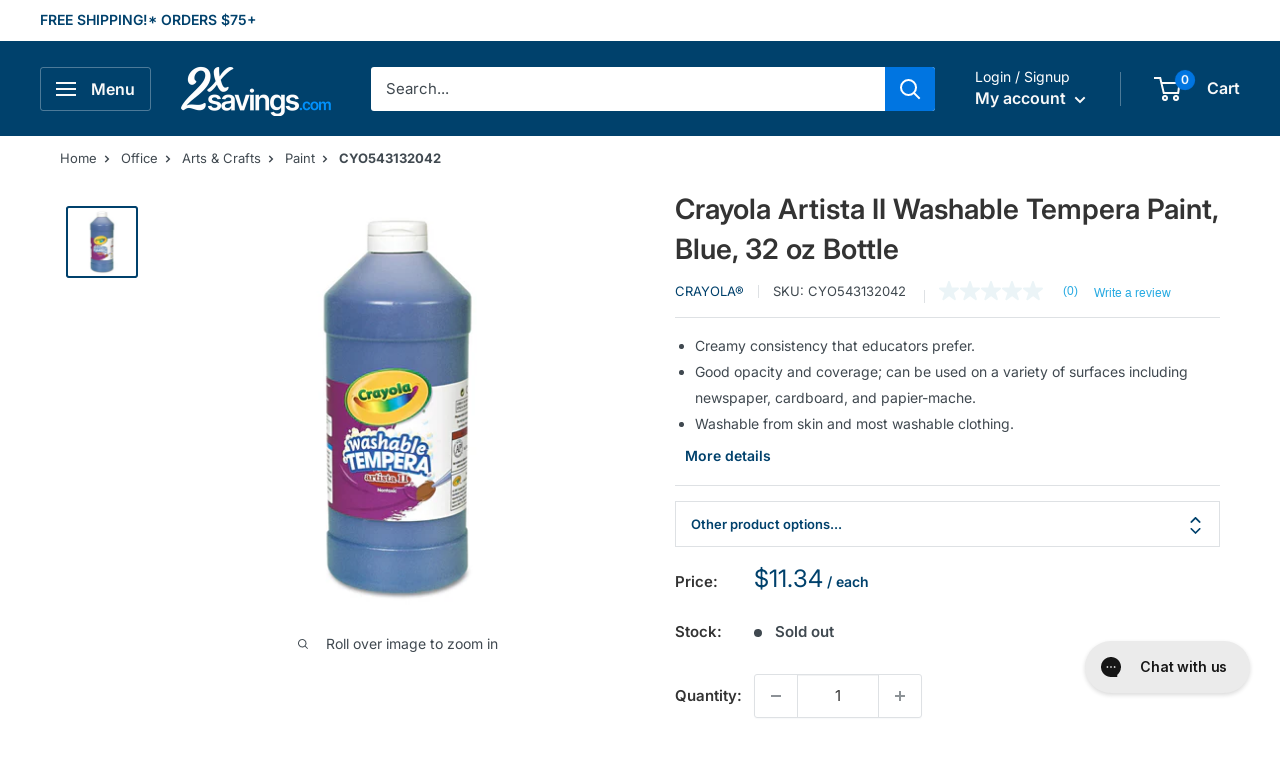

--- FILE ---
content_type: text/html; charset=utf-8
request_url: https://www.2xsavings.com/products/cyo543132042-artista-ii-washable-tempera-paint-blue-32-oz-bottle
body_size: 50856
content:
<!doctype html>

<html class="no-js" lang="en">
  <head>
    <meta charset="utf-8">
    <meta name="viewport" content="width=device-width, initial-scale=1.0, height=device-height, minimum-scale=1.0, maximum-scale=2.0">
    <meta name="theme-color" content="#00416c"><title>Artista II Washable Tempera Paint, Blue, 32 oz Bottle by Crayola CYO543132042
</title><meta name="description" content="Purchase Crayola Artista II Washable Tempera Paint CYO543132042 and other fantastic Arts &amp; Crafts with fast delivery from 2xSavings.com."><link rel="canonical" href="https://www.2xsavings.com/products/cyo543132042-artista-ii-washable-tempera-paint-blue-32-oz-bottle"><link rel="shortcut icon" href="//www.2xsavings.com/cdn/shop/files/2xSavings-New-Fav_50c80558-6611-4aba-a2e8-b284c4a4ffa2_96x96.png?v=1671733219" type="image/png"><link rel="preload" as="style" href="//www.2xsavings.com/cdn/shop/t/10/assets/theme.css?v=70386683509915212981671061638">
    <link rel="preload" as="script" href="//www.2xsavings.com/cdn/shop/t/10/assets/theme.js?v=16450697847337996371666839434">
    <link rel="preconnect" href="https://cdn.shopify.com">
    <link rel="preconnect" href="https://fonts.shopifycdn.com">
    <link rel="dns-prefetch" href="https://productreviews.shopifycdn.com">
    <link rel="dns-prefetch" href="https://ajax.googleapis.com">
    <link rel="dns-prefetch" href="https://maps.googleapis.com">
    <link rel="dns-prefetch" href="https://maps.gstatic.com">

    <meta property="og:type" content="product">
  <meta property="og:title" content="Crayola Artista II Washable Tempera Paint, Blue, 32 oz Bottle"><meta property="og:image" content="http://www.2xsavings.com/cdn/shop/products/116699.jpg?v=1671148421">
    <meta property="og:image:secure_url" content="https://www.2xsavings.com/cdn/shop/products/116699.jpg?v=1671148421">
    <meta property="og:image:width" content="1500">
    <meta property="og:image:height" content="1500"><meta property="product:price:amount" content="11.34">
  <meta property="product:price:currency" content="USD"><meta property="og:description" content="Purchase Crayola Artista II Washable Tempera Paint CYO543132042 and other fantastic Arts &amp; Crafts with fast delivery from 2xSavings.com."><meta property="og:url" content="https://www.2xsavings.com/products/cyo543132042-artista-ii-washable-tempera-paint-blue-32-oz-bottle">
<meta property="og:site_name" content="2xSavings"><meta name="twitter:card" content="summary"><meta name="twitter:title" content="Crayola Artista II Washable Tempera Paint, Blue, 32 oz Bottle">
  <meta name="twitter:description" content="Color performance and washability in one! Features bright color and a creamy consistency that educators prefer. Good secondary color mixing for teaching color theory. Provides good opacity and coverage, and can be used on a variety of surfaces including newspaper, cardboard, and papier mache.">
  <meta name="twitter:image" content="https://www.2xsavings.com/cdn/shop/products/116699_600x600_crop_center.jpg?v=1671148421">
    <link rel="preload" href="//www.2xsavings.com/cdn/fonts/inter/inter_n6.771af0474a71b3797eb38f3487d6fb79d43b6877.woff2" as="font" type="font/woff2" crossorigin><link rel="preload" href="//www.2xsavings.com/cdn/fonts/inter/inter_n4.b2a3f24c19b4de56e8871f609e73ca7f6d2e2bb9.woff2" as="font" type="font/woff2" crossorigin><style>
  @font-face {
  font-family: Inter;
  font-weight: 600;
  font-style: normal;
  font-display: swap;
  src: url("//www.2xsavings.com/cdn/fonts/inter/inter_n6.771af0474a71b3797eb38f3487d6fb79d43b6877.woff2") format("woff2"),
       url("//www.2xsavings.com/cdn/fonts/inter/inter_n6.88c903d8f9e157d48b73b7777d0642925bcecde7.woff") format("woff");
}

  @font-face {
  font-family: Inter;
  font-weight: 400;
  font-style: normal;
  font-display: swap;
  src: url("//www.2xsavings.com/cdn/fonts/inter/inter_n4.b2a3f24c19b4de56e8871f609e73ca7f6d2e2bb9.woff2") format("woff2"),
       url("//www.2xsavings.com/cdn/fonts/inter/inter_n4.af8052d517e0c9ffac7b814872cecc27ae1fa132.woff") format("woff");
}

@font-face {
  font-family: Inter;
  font-weight: 600;
  font-style: normal;
  font-display: swap;
  src: url("//www.2xsavings.com/cdn/fonts/inter/inter_n6.771af0474a71b3797eb38f3487d6fb79d43b6877.woff2") format("woff2"),
       url("//www.2xsavings.com/cdn/fonts/inter/inter_n6.88c903d8f9e157d48b73b7777d0642925bcecde7.woff") format("woff");
}

@font-face {
  font-family: Inter;
  font-weight: 600;
  font-style: italic;
  font-display: swap;
  src: url("//www.2xsavings.com/cdn/fonts/inter/inter_i6.3bbe0fe1c7ee4f282f9c2e296f3e4401a48cbe19.woff2") format("woff2"),
       url("//www.2xsavings.com/cdn/fonts/inter/inter_i6.8bea21f57a10d5416ddf685e2c91682ec237876d.woff") format("woff");
}


  @font-face {
  font-family: Inter;
  font-weight: 700;
  font-style: normal;
  font-display: swap;
  src: url("//www.2xsavings.com/cdn/fonts/inter/inter_n7.02711e6b374660cfc7915d1afc1c204e633421e4.woff2") format("woff2"),
       url("//www.2xsavings.com/cdn/fonts/inter/inter_n7.6dab87426f6b8813070abd79972ceaf2f8d3b012.woff") format("woff");
}

  @font-face {
  font-family: Inter;
  font-weight: 400;
  font-style: italic;
  font-display: swap;
  src: url("//www.2xsavings.com/cdn/fonts/inter/inter_i4.feae1981dda792ab80d117249d9c7e0f1017e5b3.woff2") format("woff2"),
       url("//www.2xsavings.com/cdn/fonts/inter/inter_i4.62773b7113d5e5f02c71486623cf828884c85c6e.woff") format("woff");
}

  @font-face {
  font-family: Inter;
  font-weight: 700;
  font-style: italic;
  font-display: swap;
  src: url("//www.2xsavings.com/cdn/fonts/inter/inter_i7.b377bcd4cc0f160622a22d638ae7e2cd9b86ea4c.woff2") format("woff2"),
       url("//www.2xsavings.com/cdn/fonts/inter/inter_i7.7c69a6a34e3bb44fcf6f975857e13b9a9b25beb4.woff") format("woff");
}


  :root {
    --default-text-font-size : 15px;
    --base-text-font-size    : 15px;
    --heading-font-family    : Inter, sans-serif;
    --heading-font-weight    : 600;
    --heading-font-style     : normal;
    --text-font-family       : Inter, sans-serif;
    --text-font-weight       : 400;
    --text-font-style        : normal;
    --text-font-bolder-weight: 600;
    --text-link-decoration   : underline;

    --text-color               : #404950;
    --text-color-rgb           : 64, 73, 80;
    --heading-color            : #333333;
    --border-color             : #dee1e4;
    --border-color-rgb         : 222, 225, 228;
    --form-border-color        : #d0d4d9;
    --accent-color             : #00416c;
    --accent-color-rgb         : 0, 65, 108;
    --link-color               : #0075e1;
    --link-color-hover         : #004d95;
    --background               : #ffffff;
    --secondary-background     : #ffffff;
    --secondary-background-rgb : 255, 255, 255;
    --accent-background        : rgba(0, 65, 108, 0.08);

    --input-background: #ffffff;

    --error-color       : #ff0000;
    --error-background  : rgba(255, 0, 0, 0.07);
    --success-color     : #00aa00;
    --success-background: rgba(0, 170, 0, 0.11);

    --primary-button-background      : #0075e1;
    --primary-button-background-rgb  : 0, 117, 225;
    --primary-button-text-color      : #ffffff;
    --secondary-button-background    : #00416c;
    --secondary-button-background-rgb: 0, 65, 108;
    --secondary-button-text-color    : #ffffff;

    --header-background      : #00416c;
    --header-text-color      : #f9f9f9;
    --header-light-text-color: #ffffff;
    --header-border-color    : rgba(255, 255, 255, 0.3);
    --header-accent-color    : #0075e1;

    --footer-background-color:    #edf1f4;
    --footer-heading-text-color:  #00416c;
    --footer-body-text-color:     #3d4458;
    --footer-body-text-color-rgb: 61, 68, 88;
    --footer-accent-color:        #00416c;
    --footer-accent-color-rgb:    0, 65, 108;
    --footer-border:              none;
    
    --flickity-arrow-color: #a6aeb6;--product-on-sale-accent           : #ee0000;
    --product-on-sale-accent-rgb       : 238, 0, 0;
    --product-on-sale-color            : #ffffff;
    --product-in-stock-color           : #008a00;
    --product-low-stock-color          : #ee0000;
    --product-sold-out-color           : #8a9297;
    --product-custom-label-1-background: #008a00;
    --product-custom-label-1-color     : #ffffff;
    --product-custom-label-2-background: #00a500;
    --product-custom-label-2-color     : #ffffff;
    --product-review-star-color        : #0075e1;

    --mobile-container-gutter : 20px;
    --desktop-container-gutter: 40px;

    /* Shopify related variables */
    --payment-terms-background-color: #ffffff;
  }
</style>

<script>
  // IE11 does not have support for CSS variables, so we have to polyfill them
  if (!(((window || {}).CSS || {}).supports && window.CSS.supports('(--a: 0)'))) {
    const script = document.createElement('script');
    script.type = 'text/javascript';
    script.src = 'https://cdn.jsdelivr.net/npm/css-vars-ponyfill@2';
    script.onload = function() {
      cssVars({});
    };

    document.getElementsByTagName('head')[0].appendChild(script);
  }
</script>



    <script>window.performance && window.performance.mark && window.performance.mark('shopify.content_for_header.start');</script><meta id="shopify-digital-wallet" name="shopify-digital-wallet" content="/34445033610/digital_wallets/dialog">
<meta name="shopify-checkout-api-token" content="55546e9c7cce8f250354259bf113aa0e">
<meta id="in-context-paypal-metadata" data-shop-id="34445033610" data-venmo-supported="false" data-environment="production" data-locale="en_US" data-paypal-v4="true" data-currency="USD">
<link rel="alternate" type="application/json+oembed" href="https://www.2xsavings.com/products/cyo543132042-artista-ii-washable-tempera-paint-blue-32-oz-bottle.oembed">
<script async="async" src="/checkouts/internal/preloads.js?locale=en-US"></script>
<link rel="preconnect" href="https://shop.app" crossorigin="anonymous">
<script async="async" src="https://shop.app/checkouts/internal/preloads.js?locale=en-US&shop_id=34445033610" crossorigin="anonymous"></script>
<script id="apple-pay-shop-capabilities" type="application/json">{"shopId":34445033610,"countryCode":"US","currencyCode":"USD","merchantCapabilities":["supports3DS"],"merchantId":"gid:\/\/shopify\/Shop\/34445033610","merchantName":"2xSavings","requiredBillingContactFields":["postalAddress","email","phone"],"requiredShippingContactFields":["postalAddress","email","phone"],"shippingType":"shipping","supportedNetworks":["visa","masterCard","discover","elo","jcb"],"total":{"type":"pending","label":"2xSavings","amount":"1.00"},"shopifyPaymentsEnabled":true,"supportsSubscriptions":true}</script>
<script id="shopify-features" type="application/json">{"accessToken":"55546e9c7cce8f250354259bf113aa0e","betas":["rich-media-storefront-analytics"],"domain":"www.2xsavings.com","predictiveSearch":true,"shopId":34445033610,"locale":"en"}</script>
<script>var Shopify = Shopify || {};
Shopify.shop = "2xsavings.myshopify.com";
Shopify.locale = "en";
Shopify.currency = {"active":"USD","rate":"1.0"};
Shopify.country = "US";
Shopify.theme = {"name":"Warehouse","id":129925775498,"schema_name":"Warehouse","schema_version":"3.0.0","theme_store_id":871,"role":"main"};
Shopify.theme.handle = "null";
Shopify.theme.style = {"id":null,"handle":null};
Shopify.cdnHost = "www.2xsavings.com/cdn";
Shopify.routes = Shopify.routes || {};
Shopify.routes.root = "/";</script>
<script type="module">!function(o){(o.Shopify=o.Shopify||{}).modules=!0}(window);</script>
<script>!function(o){function n(){var o=[];function n(){o.push(Array.prototype.slice.apply(arguments))}return n.q=o,n}var t=o.Shopify=o.Shopify||{};t.loadFeatures=n(),t.autoloadFeatures=n()}(window);</script>
<script>
  window.ShopifyPay = window.ShopifyPay || {};
  window.ShopifyPay.apiHost = "shop.app\/pay";
  window.ShopifyPay.redirectState = null;
</script>
<script id="shop-js-analytics" type="application/json">{"pageType":"product"}</script>
<script defer="defer" async type="module" src="//www.2xsavings.com/cdn/shopifycloud/shop-js/modules/v2/client.init-shop-cart-sync_WVOgQShq.en.esm.js"></script>
<script defer="defer" async type="module" src="//www.2xsavings.com/cdn/shopifycloud/shop-js/modules/v2/chunk.common_C_13GLB1.esm.js"></script>
<script defer="defer" async type="module" src="//www.2xsavings.com/cdn/shopifycloud/shop-js/modules/v2/chunk.modal_CLfMGd0m.esm.js"></script>
<script type="module">
  await import("//www.2xsavings.com/cdn/shopifycloud/shop-js/modules/v2/client.init-shop-cart-sync_WVOgQShq.en.esm.js");
await import("//www.2xsavings.com/cdn/shopifycloud/shop-js/modules/v2/chunk.common_C_13GLB1.esm.js");
await import("//www.2xsavings.com/cdn/shopifycloud/shop-js/modules/v2/chunk.modal_CLfMGd0m.esm.js");

  window.Shopify.SignInWithShop?.initShopCartSync?.({"fedCMEnabled":true,"windoidEnabled":true});

</script>
<script>
  window.Shopify = window.Shopify || {};
  if (!window.Shopify.featureAssets) window.Shopify.featureAssets = {};
  window.Shopify.featureAssets['shop-js'] = {"shop-cart-sync":["modules/v2/client.shop-cart-sync_DuR37GeY.en.esm.js","modules/v2/chunk.common_C_13GLB1.esm.js","modules/v2/chunk.modal_CLfMGd0m.esm.js"],"init-fed-cm":["modules/v2/client.init-fed-cm_BucUoe6W.en.esm.js","modules/v2/chunk.common_C_13GLB1.esm.js","modules/v2/chunk.modal_CLfMGd0m.esm.js"],"shop-toast-manager":["modules/v2/client.shop-toast-manager_B0JfrpKj.en.esm.js","modules/v2/chunk.common_C_13GLB1.esm.js","modules/v2/chunk.modal_CLfMGd0m.esm.js"],"init-shop-cart-sync":["modules/v2/client.init-shop-cart-sync_WVOgQShq.en.esm.js","modules/v2/chunk.common_C_13GLB1.esm.js","modules/v2/chunk.modal_CLfMGd0m.esm.js"],"shop-button":["modules/v2/client.shop-button_B_U3bv27.en.esm.js","modules/v2/chunk.common_C_13GLB1.esm.js","modules/v2/chunk.modal_CLfMGd0m.esm.js"],"init-windoid":["modules/v2/client.init-windoid_DuP9q_di.en.esm.js","modules/v2/chunk.common_C_13GLB1.esm.js","modules/v2/chunk.modal_CLfMGd0m.esm.js"],"shop-cash-offers":["modules/v2/client.shop-cash-offers_BmULhtno.en.esm.js","modules/v2/chunk.common_C_13GLB1.esm.js","modules/v2/chunk.modal_CLfMGd0m.esm.js"],"pay-button":["modules/v2/client.pay-button_CrPSEbOK.en.esm.js","modules/v2/chunk.common_C_13GLB1.esm.js","modules/v2/chunk.modal_CLfMGd0m.esm.js"],"init-customer-accounts":["modules/v2/client.init-customer-accounts_jNk9cPYQ.en.esm.js","modules/v2/client.shop-login-button_DJ5ldayH.en.esm.js","modules/v2/chunk.common_C_13GLB1.esm.js","modules/v2/chunk.modal_CLfMGd0m.esm.js"],"avatar":["modules/v2/client.avatar_BTnouDA3.en.esm.js"],"checkout-modal":["modules/v2/client.checkout-modal_pBPyh9w8.en.esm.js","modules/v2/chunk.common_C_13GLB1.esm.js","modules/v2/chunk.modal_CLfMGd0m.esm.js"],"init-shop-for-new-customer-accounts":["modules/v2/client.init-shop-for-new-customer-accounts_BUoCy7a5.en.esm.js","modules/v2/client.shop-login-button_DJ5ldayH.en.esm.js","modules/v2/chunk.common_C_13GLB1.esm.js","modules/v2/chunk.modal_CLfMGd0m.esm.js"],"init-customer-accounts-sign-up":["modules/v2/client.init-customer-accounts-sign-up_CnczCz9H.en.esm.js","modules/v2/client.shop-login-button_DJ5ldayH.en.esm.js","modules/v2/chunk.common_C_13GLB1.esm.js","modules/v2/chunk.modal_CLfMGd0m.esm.js"],"init-shop-email-lookup-coordinator":["modules/v2/client.init-shop-email-lookup-coordinator_CzjY5t9o.en.esm.js","modules/v2/chunk.common_C_13GLB1.esm.js","modules/v2/chunk.modal_CLfMGd0m.esm.js"],"shop-follow-button":["modules/v2/client.shop-follow-button_CsYC63q7.en.esm.js","modules/v2/chunk.common_C_13GLB1.esm.js","modules/v2/chunk.modal_CLfMGd0m.esm.js"],"shop-login-button":["modules/v2/client.shop-login-button_DJ5ldayH.en.esm.js","modules/v2/chunk.common_C_13GLB1.esm.js","modules/v2/chunk.modal_CLfMGd0m.esm.js"],"shop-login":["modules/v2/client.shop-login_B9ccPdmx.en.esm.js","modules/v2/chunk.common_C_13GLB1.esm.js","modules/v2/chunk.modal_CLfMGd0m.esm.js"],"lead-capture":["modules/v2/client.lead-capture_D0K_KgYb.en.esm.js","modules/v2/chunk.common_C_13GLB1.esm.js","modules/v2/chunk.modal_CLfMGd0m.esm.js"],"payment-terms":["modules/v2/client.payment-terms_BWmiNN46.en.esm.js","modules/v2/chunk.common_C_13GLB1.esm.js","modules/v2/chunk.modal_CLfMGd0m.esm.js"]};
</script>
<script>(function() {
  var isLoaded = false;
  function asyncLoad() {
    if (isLoaded) return;
    isLoaded = true;
    var urls = ["\/\/cdn.shopify.com\/proxy\/05f8549c4923a26b319a55475837793d63570de050d839d00e5cf6ff721e3fdc\/storage.googleapis.com\/adnabu-shopify\/online-store\/c38b5a1fede44d7bb36a36fc1715143505.min.js?shop=2xsavings.myshopify.com\u0026sp-cache-control=cHVibGljLCBtYXgtYWdlPTkwMA"];
    for (var i = 0; i < urls.length; i++) {
      var s = document.createElement('script');
      s.type = 'text/javascript';
      s.async = true;
      s.src = urls[i];
      var x = document.getElementsByTagName('script')[0];
      x.parentNode.insertBefore(s, x);
    }
  };
  if(window.attachEvent) {
    window.attachEvent('onload', asyncLoad);
  } else {
    window.addEventListener('load', asyncLoad, false);
  }
})();</script>
<script id="__st">var __st={"a":34445033610,"offset":-18000,"reqid":"7de70199-deae-4165-ae3e-ae14f77c6fe4-1769650632","pageurl":"www.2xsavings.com\/products\/cyo543132042-artista-ii-washable-tempera-paint-blue-32-oz-bottle","u":"780f0212c5e0","p":"product","rtyp":"product","rid":7613844127882};</script>
<script>window.ShopifyPaypalV4VisibilityTracking = true;</script>
<script id="captcha-bootstrap">!function(){'use strict';const t='contact',e='account',n='new_comment',o=[[t,t],['blogs',n],['comments',n],[t,'customer']],c=[[e,'customer_login'],[e,'guest_login'],[e,'recover_customer_password'],[e,'create_customer']],r=t=>t.map((([t,e])=>`form[action*='/${t}']:not([data-nocaptcha='true']) input[name='form_type'][value='${e}']`)).join(','),a=t=>()=>t?[...document.querySelectorAll(t)].map((t=>t.form)):[];function s(){const t=[...o],e=r(t);return a(e)}const i='password',u='form_key',d=['recaptcha-v3-token','g-recaptcha-response','h-captcha-response',i],f=()=>{try{return window.sessionStorage}catch{return}},m='__shopify_v',_=t=>t.elements[u];function p(t,e,n=!1){try{const o=window.sessionStorage,c=JSON.parse(o.getItem(e)),{data:r}=function(t){const{data:e,action:n}=t;return t[m]||n?{data:e,action:n}:{data:t,action:n}}(c);for(const[e,n]of Object.entries(r))t.elements[e]&&(t.elements[e].value=n);n&&o.removeItem(e)}catch(o){console.error('form repopulation failed',{error:o})}}const l='form_type',E='cptcha';function T(t){t.dataset[E]=!0}const w=window,h=w.document,L='Shopify',v='ce_forms',y='captcha';let A=!1;((t,e)=>{const n=(g='f06e6c50-85a8-45c8-87d0-21a2b65856fe',I='https://cdn.shopify.com/shopifycloud/storefront-forms-hcaptcha/ce_storefront_forms_captcha_hcaptcha.v1.5.2.iife.js',D={infoText:'Protected by hCaptcha',privacyText:'Privacy',termsText:'Terms'},(t,e,n)=>{const o=w[L][v],c=o.bindForm;if(c)return c(t,g,e,D).then(n);var r;o.q.push([[t,g,e,D],n]),r=I,A||(h.body.append(Object.assign(h.createElement('script'),{id:'captcha-provider',async:!0,src:r})),A=!0)});var g,I,D;w[L]=w[L]||{},w[L][v]=w[L][v]||{},w[L][v].q=[],w[L][y]=w[L][y]||{},w[L][y].protect=function(t,e){n(t,void 0,e),T(t)},Object.freeze(w[L][y]),function(t,e,n,w,h,L){const[v,y,A,g]=function(t,e,n){const i=e?o:[],u=t?c:[],d=[...i,...u],f=r(d),m=r(i),_=r(d.filter((([t,e])=>n.includes(e))));return[a(f),a(m),a(_),s()]}(w,h,L),I=t=>{const e=t.target;return e instanceof HTMLFormElement?e:e&&e.form},D=t=>v().includes(t);t.addEventListener('submit',(t=>{const e=I(t);if(!e)return;const n=D(e)&&!e.dataset.hcaptchaBound&&!e.dataset.recaptchaBound,o=_(e),c=g().includes(e)&&(!o||!o.value);(n||c)&&t.preventDefault(),c&&!n&&(function(t){try{if(!f())return;!function(t){const e=f();if(!e)return;const n=_(t);if(!n)return;const o=n.value;o&&e.removeItem(o)}(t);const e=Array.from(Array(32),(()=>Math.random().toString(36)[2])).join('');!function(t,e){_(t)||t.append(Object.assign(document.createElement('input'),{type:'hidden',name:u})),t.elements[u].value=e}(t,e),function(t,e){const n=f();if(!n)return;const o=[...t.querySelectorAll(`input[type='${i}']`)].map((({name:t})=>t)),c=[...d,...o],r={};for(const[a,s]of new FormData(t).entries())c.includes(a)||(r[a]=s);n.setItem(e,JSON.stringify({[m]:1,action:t.action,data:r}))}(t,e)}catch(e){console.error('failed to persist form',e)}}(e),e.submit())}));const S=(t,e)=>{t&&!t.dataset[E]&&(n(t,e.some((e=>e===t))),T(t))};for(const o of['focusin','change'])t.addEventListener(o,(t=>{const e=I(t);D(e)&&S(e,y())}));const B=e.get('form_key'),M=e.get(l),P=B&&M;t.addEventListener('DOMContentLoaded',(()=>{const t=y();if(P)for(const e of t)e.elements[l].value===M&&p(e,B);[...new Set([...A(),...v().filter((t=>'true'===t.dataset.shopifyCaptcha))])].forEach((e=>S(e,t)))}))}(h,new URLSearchParams(w.location.search),n,t,e,['guest_login'])})(!0,!0)}();</script>
<script integrity="sha256-4kQ18oKyAcykRKYeNunJcIwy7WH5gtpwJnB7kiuLZ1E=" data-source-attribution="shopify.loadfeatures" defer="defer" src="//www.2xsavings.com/cdn/shopifycloud/storefront/assets/storefront/load_feature-a0a9edcb.js" crossorigin="anonymous"></script>
<script crossorigin="anonymous" defer="defer" src="//www.2xsavings.com/cdn/shopifycloud/storefront/assets/shopify_pay/storefront-65b4c6d7.js?v=20250812"></script>
<script data-source-attribution="shopify.dynamic_checkout.dynamic.init">var Shopify=Shopify||{};Shopify.PaymentButton=Shopify.PaymentButton||{isStorefrontPortableWallets:!0,init:function(){window.Shopify.PaymentButton.init=function(){};var t=document.createElement("script");t.src="https://www.2xsavings.com/cdn/shopifycloud/portable-wallets/latest/portable-wallets.en.js",t.type="module",document.head.appendChild(t)}};
</script>
<script data-source-attribution="shopify.dynamic_checkout.buyer_consent">
  function portableWalletsHideBuyerConsent(e){var t=document.getElementById("shopify-buyer-consent"),n=document.getElementById("shopify-subscription-policy-button");t&&n&&(t.classList.add("hidden"),t.setAttribute("aria-hidden","true"),n.removeEventListener("click",e))}function portableWalletsShowBuyerConsent(e){var t=document.getElementById("shopify-buyer-consent"),n=document.getElementById("shopify-subscription-policy-button");t&&n&&(t.classList.remove("hidden"),t.removeAttribute("aria-hidden"),n.addEventListener("click",e))}window.Shopify?.PaymentButton&&(window.Shopify.PaymentButton.hideBuyerConsent=portableWalletsHideBuyerConsent,window.Shopify.PaymentButton.showBuyerConsent=portableWalletsShowBuyerConsent);
</script>
<script>
  function portableWalletsCleanup(e){e&&e.src&&console.error("Failed to load portable wallets script "+e.src);var t=document.querySelectorAll("shopify-accelerated-checkout .shopify-payment-button__skeleton, shopify-accelerated-checkout-cart .wallet-cart-button__skeleton"),e=document.getElementById("shopify-buyer-consent");for(let e=0;e<t.length;e++)t[e].remove();e&&e.remove()}function portableWalletsNotLoadedAsModule(e){e instanceof ErrorEvent&&"string"==typeof e.message&&e.message.includes("import.meta")&&"string"==typeof e.filename&&e.filename.includes("portable-wallets")&&(window.removeEventListener("error",portableWalletsNotLoadedAsModule),window.Shopify.PaymentButton.failedToLoad=e,"loading"===document.readyState?document.addEventListener("DOMContentLoaded",window.Shopify.PaymentButton.init):window.Shopify.PaymentButton.init())}window.addEventListener("error",portableWalletsNotLoadedAsModule);
</script>

<script type="module" src="https://www.2xsavings.com/cdn/shopifycloud/portable-wallets/latest/portable-wallets.en.js" onError="portableWalletsCleanup(this)" crossorigin="anonymous"></script>
<script nomodule>
  document.addEventListener("DOMContentLoaded", portableWalletsCleanup);
</script>

<link id="shopify-accelerated-checkout-styles" rel="stylesheet" media="screen" href="https://www.2xsavings.com/cdn/shopifycloud/portable-wallets/latest/accelerated-checkout-backwards-compat.css" crossorigin="anonymous">
<style id="shopify-accelerated-checkout-cart">
        #shopify-buyer-consent {
  margin-top: 1em;
  display: inline-block;
  width: 100%;
}

#shopify-buyer-consent.hidden {
  display: none;
}

#shopify-subscription-policy-button {
  background: none;
  border: none;
  padding: 0;
  text-decoration: underline;
  font-size: inherit;
  cursor: pointer;
}

#shopify-subscription-policy-button::before {
  box-shadow: none;
}

      </style>

<script>window.performance && window.performance.mark && window.performance.mark('shopify.content_for_header.end');</script>

    <link rel="stylesheet" href="//www.2xsavings.com/cdn/shop/t/10/assets/theme.css?v=70386683509915212981671061638">
    <link rel="stylesheet" href="//www.2xsavings.com/cdn/shop/t/10/assets/custom.css?v=180364016412277663801680561350">

    
  <script type="application/ld+json">
  {
    "@context": "https://schema.org",
    "@type": "Product",
    "@id": "/products/cyo543132042-artista-ii-washable-tempera-paint-blue-32-oz-bottle",
    "productID": 7613844127882,
    "offers": [{
          "@type": "Offer","availability":"https://schema.org/OutOfStock",
          "price": 11.34,
          "priceCurrency": "USD",
          "priceValidUntil": "2026-02-07","sku": "CYO543132042",
            "gtin12": "071662003425",
          

"mpn": "543132042","seller": {
            "@type": "Organization",
            "name": "2xSavings.com"
          },
          "url": "/products/cyo543132042-artista-ii-washable-tempera-paint-blue-32-oz-bottle?variant=42627874521226"
        }
],
"countryOfOrigin": {
        "@type": "Country",
        "name": "US"
      },"keywords": "Arista II, Art, Drawing \u0026 Drafting, Classroom, CRAYOLA, Washable Tempera Paint, Arts, Crafts, Education, Schools, Classrooms, Teachers","manufacturer": {
        "@type": "Organization",
        "name": "BINNEY & SMITH / CRAYOLA"
      },
      "category": {
        "@type": "Thing",
        "name": "Office \u003e Arts \u0026 Crafts \u003e Paint",
        "url": "https://www.2xsavings.com/collections/paint"
      },"brand": {
      "@type": "Brand",
      "name": "Crayola®"
    },
    "name": "Crayola Artista II Washable Tempera Paint, Blue, 32 oz Bottle",
    "description": "Color performance and washability in one! Features bright color and a creamy consistency that educators prefer. Good secondary color mixing for teaching color theory. Provides good opacity and coverage, and can be used on a variety of surfaces including newspaper, cardboard, and papier mache.",
    "url": "/products/cyo543132042-artista-ii-washable-tempera-paint-blue-32-oz-bottle",
    "sku": "CYO543132042",
    "image": {
      "@type": "ImageObject",
      "url": "https://www.2xsavings.com/cdn/shop/products/116699.jpg?v=1671148421&width=1024",
      "image": "https://www.2xsavings.com/cdn/shop/products/116699.jpg?v=1671148421&width=1024",
      "name": "CYO543132042 Thumbnail",
      "width": "1024",
      "height": "1024"
    }
  }
  </script>



  <script type="application/ld+json">
  {
    "@context": "https://schema.org",
    "@type": "BreadcrumbList",
  "itemListElement": [{
      "@type": "ListItem",
      "position": 1,
      "name": "Home",
      "item": "https://www.2xsavings.com"
    },{
              "@type": "ListItem",
              "position": 2,
              "name": "Office",
              "item": "https://www.2xsavings.com/collections/office"
            },{
              "@type": "ListItem",
              "position": 3,
              "name": "Arts \u0026 Crafts",
              "item": "https://www.2xsavings.com/collections/arts-crafts-1"
            },{
            "@type": "ListItem",
            "position": 6,
            "name": "Paint",
            "item": "https://www.2xsavings.com/collections/paint"
          }, {
            "@type": "ListItem",
            "position": 7,
            "name": "Crayola Artista II Washable Tempera Paint, Blue, 32 oz Bottle",
            "item": "https://www.2xsavings.com/products/cyo543132042-artista-ii-washable-tempera-paint-blue-32-oz-bottle"
          }]
  }
  </script>



    <script>
      // This allows to expose several variables to the global scope, to be used in scripts
      window.theme = {
        pageType: "product",
        cartCount: 0,
        moneyFormat: "${{amount}}",
        moneyWithCurrencyFormat: "${{amount}} USD",
        currencyCodeEnabled: false,
        showDiscount: false,
        discountMode: "saving",
        searchMode: "product",
        searchUnavailableProducts: "last",
        cartType: "drawer"
      };

      window.routes = {
        rootUrl: "\/",
        rootUrlWithoutSlash: '',
        cartUrl: "\/cart",
        cartAddUrl: "\/cart\/add",
        cartChangeUrl: "\/cart\/change",
        searchUrl: "\/search",
        productRecommendationsUrl: "\/recommendations\/products"
      };

      window.languages = {
        productRegularPrice: "Regular price",
        productSalePrice: "Sale price",
        collectionOnSaleLabel: "Save {{savings}}",
        productFormUnavailable: "Unavailable",
        productFormAddToCart: "Add to cart",
        productFormPreOrder: "Pre-order",
        productFormSoldOut: "Sold out",
        productAdded: "Product has been added to your cart",
        productAddedShort: "Added!",
        shippingEstimatorNoResults: "No shipping could be found for your address.",
        shippingEstimatorOneResult: "There is one shipping rate for your address:",
        shippingEstimatorMultipleResults: "There are {{count}} shipping rates for your address:",
        shippingEstimatorErrors: "There are some errors:"
      };

      window.lazySizesConfig = {
        loadHidden: false,
        hFac: 0.8,
        expFactor: 3,
        customMedia: {
          '--phone': '(max-width: 640px)',
          '--tablet': '(min-width: 641px) and (max-width: 1023px)',
          '--lap': '(min-width: 1024px)'
        }
      };

      document.documentElement.className = document.documentElement.className.replace('no-js', 'js');
    </script><script src="//www.2xsavings.com/cdn/shop/t/10/assets/theme.js?v=16450697847337996371666839434" defer></script>
    <script src="//www.2xsavings.com/cdn/shop/t/10/assets/custom.js?v=54705467084219391941680561149" defer></script><script>
        (function () {
          window.onpageshow = function() {
            // We force re-freshing the cart content onpageshow, as most browsers will serve a cache copy when hitting the
            // back button, which cause staled data
            document.documentElement.dispatchEvent(new CustomEvent('cart:refresh', {
              bubbles: true,
              detail: {scrollToTop: false}
            }));
          };
        })();
      </script><!-- Microsft Clarity Tracking Code -->
    <script type="text/javascript">
      (function(c,l,a,r,i,t,y){
          c[a]=c[a]||function(){(c[a].q=c[a].q||[]).push(arguments)};
          t=l.createElement(r);t.async=1;t.src="https://www.clarity.ms/tag/"+i;
          y=l.getElementsByTagName(r)[0];y.parentNode.insertBefore(t,y);
      })(window, document, "clarity", "script", "f85o7p2bap");
    </script>
    <!-- End of Microsft Clarity Tracking Code -->

<script>
    
    
    
    
    var gsf_conversion_data = {page_type : 'product', event : 'view_item', data : {product_data : [{variant_id : 42627874521226, product_id : 7613844127882, name : "Crayola Artista II Washable Tempera Paint, Blue, 32 oz Bottle", price : "11.34", currency : "USD", sku : "CYO543132042", brand : "Crayola®", variant : "Default Title", category : "Art Paints &amp; Primers"}], total_price : "11.34", shop_currency : "USD"}};
    
</script>
<!-- BEGIN app block: shopify://apps/simprosys-google-shopping-feed/blocks/core_settings_block/1f0b859e-9fa6-4007-97e8-4513aff5ff3b --><!-- BEGIN: GSF App Core Tags & Scripts by Simprosys Google Shopping Feed -->





    <!-- BEGIN app snippet: gsf_spd_data --><script>
    var gsf_call_spd_js = false;
    var gsf_spd_data = {};
    var gsf_spd_shop_domain = 'www.2xsavings.com';
    var gsf_spd_money_format = "${{amount}}";
    
    var gsf_call_spd_js = true;
    var gsf_spd_data = {page_type: 'product', data : {product_data : [{variant_id : 42627874521226, product_id : 7613844127882, name : "Crayola Artista II Washable Tempera Paint, Blue, 32 oz Bottle", price : "11.34", currency : "USD", sku : "CYO543132042", brand : "Crayola®", variant : "Default Title", category : "Art Paints & Primers"}], total_price : "11.34", shop_currency : "USD"}};
    
</script>


    
                    <style type='text/css'>
                        .gsf-spd-loaded .shopify-payment-button button { display: none !important; }
                        .gsf-spd-loaded .shopify-payment-button__button { display: none !important; }
                        .gsf-spd-loaded #candyrack-root { display:none !important;}
                        .gsf-spd-loaded .gsf-spd-price-block {display:none!important;}
                        .gsf-spd-loaded .gsf-spd-sale-price-block {display:none!important;}
                    </style><script>
        var gsf_call_spd_js = gsf_call_spd_js || false;
        if (gsf_call_spd_js) {
        var gsf_spd_ajax_call = 0;
        var gsf_spd_re_ajax_call = 0;
        var gsf_spd_discount_url_call = 0;
        var gsf_spd_re_discount_url_call = 0;
        var gsf_spd_cart_url_call = 0;        
        var gsf_shopify_shop_domain = (gsf_spd_shop_domain) ? gsf_spd_shop_domain : '{{shop.domain}}';
        var gsf_shopify_shop_URL = 'https://www.2xsavings.com';
        
        var Shopify = Shopify || {};        
        var gsf_shopify_currency_active = Shopify?.currency?.active || '';
        
        Shopify.gsf_money_format = (gsf_spd_money_format)? gsf_spd_money_format : '${'+'{amount}'+'}';
        Shopify.gsfFormatMoney = function(cents, format) {
            if (typeof cents == 'string') { cents = cents.replace('.',''); }
            var value = '';
            var placeholderRegex = /\{\{\s*(\w+)\s*\}\}/;
            var formatString = (format || this.gsf_money_format);           

            function defaultOption(opt, def) {
                return (typeof opt == 'undefined' ? def : opt);
            }
            function formatWithDelimiters(number, precision, thousands, decimal) {
                precision = defaultOption(precision, 2);
                thousands = defaultOption(thousands, ',');
                decimal   = defaultOption(decimal, '.');

                if (isNaN(number) || number == null) { return 0; }

                number = (number/100.0).toFixed(precision);

                var parts   = number.split('.'),
                dollars = parts[0].replace(/(\d)(?=(\d\d\d)+(?!\d))/g, '$1' + thousands),
                cents   = parts[1] ? (decimal + parts[1]) : '';

                return dollars + cents;
            }
            
            var action = formatString.match(placeholderRegex)[1] || 'amount';
            switch(action) {
                case 'amount':
                    value = formatWithDelimiters(cents, 2);
                break;
                case 'amount_no_decimals':
                    value = formatWithDelimiters(cents, 0);
                break;
                case 'amount_with_comma_separator':
                    value = formatWithDelimiters(cents, 2, '.', ',');
                break;
                case 'amount_no_decimals_with_comma_separator':
                    value = formatWithDelimiters(cents, 0, '.', ',');
                break;
            }
            return formatString.replace(placeholderRegex, value);
        };
        
        var gsfSPDGetShopProductData = function (items,type) {                
            var gsf_spd_shop_pdata = '';            
            for (var i = 0; i < items.length; i++) {   
                var gsf_item = items[i];
                if (type == 'variant_id'){                    
                	gsf_spd_shop_pdata = gsf_item.variant_id;
              	} else if(type == 'product_id') {
                    gsf_spd_shop_pdata = gsf_item.product_id;
                } else if(type == 'sku') {
                    gsf_spd_shop_pdata = gsf_item.sku;
                } else if(type == 'price') {
                    gsf_spd_shop_pdata = gsf_item.price;
                }                
            }                 
            return gsf_spd_shop_pdata;             
        };
                
        function gsfSPDSetCookie (name, value, minutes) {
  	        if (minutes >= 0) {
  	            var cookie = name + '=' + encodeURIComponent(value) + ';';
      	        var expires = new Date(new Date().getTime() + parseInt(minutes) * 1000 * 60);
                cookie += 'expires=' + expires.toGMTString() + ';';
                cookie += 'path=/;';
                document.cookie = cookie;
  	        } 
        }

        function gsfSPDGetCookie(cookie_name) {
            if (document.cookie.length > 0) {
                var cookie_start = document.cookie.indexOf(cookie_name + '=');
                if (cookie_start !== -1) {
                    cookie_start = cookie_start + cookie_name.length + 1;
                    var cookie_end = document.cookie.indexOf(';', cookie_start);
                    if (cookie_end === -1) {
                        cookie_end = document.cookie.length;
                    }
                    return decodeURIComponent(document.cookie.substring(cookie_start, cookie_end));
                }
            }
            return '';
        }
        
        function gsfSPDRemoveCookie(cookie_name) {
            document.cookie = cookie_name +'=; Path=/; Expires=Thu, 01 Jan 1970 00:00:00 UTC;';
        }
        
        function gsfSleep(ms) {
            return new Promise(resolve => setTimeout(resolve, ms));
        }
        
        var gsfSPDGenerateProductItemsId = function (items, type = 'google') {            
            var gsf_spd_item_pid = 'shopify_US' + '_' + items.product_id + '_' + items.variant_id;
            if (parseInt('1') === 1) {
                gsf_spd_item_pid = items.sku;
            } else if (parseInt('1') === 2) {
                gsf_spd_item_pid = items.variant_id;
            } else if (parseInt('1') === 3) {
                gsf_spd_item_pid = items.product_id + '_' + items.variant_id;
            }
            return gsf_spd_item_pid;
        };
        
        function gsfGetActiveSPDData(spd_type = '') {
            var gsf_spd_active_data = false;
            var gsf_spd_active_variant = gsfSPDGetCookie('gsf_spd_active_variant') || 0;
            var gsf_shopify_variant_id = gsf_spd_active_variant;
            if (typeof gsf_spd_data != 'undefined' && gsf_spd_data && gsf_spd_data.data && gsf_spd_data.data.total_price > 0 && gsf_spd_data.page_type == 'product') {
                var gsf_shopify_variant_id =  gsfSPDGetShopProductData(gsf_spd_data.data.product_data,'variant_id');
            }
            if (gsf_spd_active_variant > 0 && gsf_shopify_variant_id == gsf_spd_active_variant) {
                if (spd_type && spd_type == 'extended_SPD') {
                var gsf_spd_final_data = gsfSPDGetCookie('gsf_spd_extended_data_'+ gsf_spd_active_variant) || '{}';
                } else {
                var gsf_spd_final_data = gsfSPDGetCookie('gsf_spd_final_data_'+ gsf_spd_active_variant) || '{}';
                }
                gsf_spd_final_data = JSON.parse(gsf_spd_final_data);
                var gsf_spd_final_data_count = Object.keys(gsf_spd_final_data).length;
                if (gsf_spd_final_data_count > 0) {
                    gsf_spd_active_data = gsf_spd_final_data;
                }   
            }
            return gsf_spd_active_data;
        }
        
        function gsfUpdateQueryStringParameter(uri, key, value) {
            var gsf_spd_re = new RegExp('([?&])' + key + '=.*?(&|$)', 'i');
            var gsf_spd_separator = uri.indexOf('?') !== -1 ? '&' : '?';
            if (uri.match(gsf_spd_re)) {
                return uri.replace(gsf_spd_re, '$1' + key + '=' + value + '$2');
            } else {
                return uri + gsf_spd_separator + key + '=' + value;
            }
        }
        
        function gsfParseJwtToken(gsf_google_token) {
            if (typeof gsf_google_token === 'undefined' || gsf_google_token === '' || gsf_google_token === null || gsf_google_token.split('.').length !== 3) {
                return false;
            }
            var gsf_spd_base64Url = gsf_google_token.split('.')[1];
            var gsf_spd_base64 = gsf_spd_base64Url.replace(/-/g, '+').replace(/_/g, '/');
            var gsf_spd_jsonPayload = decodeURIComponent(atob(gsf_spd_base64).split('').map(function (c) {
                    return '%' + ('00' + c.charCodeAt(0).toString(16)).slice(-2)
            }).join(''));
            return JSON.parse(gsf_spd_jsonPayload)
        }
        
        function gsfSetDiscountCodeOnShopifyThemes(gsf_spd_jQuery) {
            var gsf_spd_final_data = gsfGetActiveSPDData();
            if (gsf_spd_final_data) {
                var gsf_discount_code = gsf_spd_final_data.discount_code;  
                var gsf_spd_product_id = gsf_spd_final_data.product_id;
                if (gsf_discount_code) {
                    gsf_spd_jQuery('#gsf_spd_discount').remove();                                                          
                    gsf_spd_jQuery('form[action="/cart"],form[action^="/cart?"]').append('<input type="hidden" name="discount" id="gsf_spd_discount" value="'+ gsf_discount_code +'">');
                    
                    if (gsf_spd_discount_url_call == 0) {
                        var gsf_apply_discount_url = gsf_shopify_shop_URL + '/discount/' + gsf_discount_code;
                        gsf_spd_jQuery.get(gsf_apply_discount_url, function () {
                        });
                        gsf_spd_discount_url_call = 1;
                    }
                    
                }  
            }
        }
        
        function gsfRemoveDiscountCodeOnShopifyThemes(gsf_spd_jQuery) {
            if (gsf_spd_re_discount_url_call == 0) {
                gsf_spd_re_discount_url_call = 1;
                gsf_spd_jQuery('#gsf_spd_discount').remove();
                var gsf_apply_discount_url = gsf_shopify_shop_URL + '/discount/1';
                gsf_spd_jQuery.get(gsf_apply_discount_url, function () {
                    
                });
            }
        }
        
        function gsfSetPriceOnProduct(gsf_spd_jQuery, gsf_spd_current_price, gsf_spd_new_price, display_spd_price = true, instant_show_spd_price = false, check_currency = true) {
            var gsf_spd_final_data = gsfGetActiveSPDData();
            if (gsf_spd_final_data || instant_show_spd_price) {
                if (instant_show_spd_price) {
                    var gsf_spd_current_price = gsf_spd_current_price || gsf_spd_final_data.current_price;
                    var gsf_spd_new_price = gsf_spd_new_price || gsf_spd_final_data.new_price;
                } else {
                    var gsf_spd_current_price = gsf_spd_final_data.current_price || gsf_spd_current_price;
                    var gsf_spd_new_price = gsf_spd_final_data.new_price || gsf_spd_new_price;     
                }
                var gsf_spd_currency = gsf_spd_final_data.c;
                var gsf_spd_product_id = gsf_spd_final_data.product_id;
                var gsf_spd_variant_id = gsf_spd_final_data.variant_id;
          
                var gsf_shopify_currency_active = Shopify.currency.active || '';
                
                if (check_currency && gsf_shopify_currency_active && gsf_spd_currency && gsf_shopify_currency_active != gsf_spd_currency) {
                    gsf_spd_page_loaded = 1;
                    
                    return false;
                }
                var is_store_matched_for_show_price = false;
                var current_price_format_money = Shopify.gsfFormatMoney(gsf_spd_current_price * 100);
                var new_price_format_money = Shopify.gsfFormatMoney(gsf_spd_new_price * 100);
                
                var gsf_select_regular_price = gsf_spd_jQuery('.product-form__info-item .price-list .price:first-child');
                var gsf_select_sale_price = gsf_spd_jQuery('.product-form__info-item .price-list .price--compare');
                
                if (is_store_matched_for_show_price) {
                    gsfShowNewPriceOnProductDetail(gsf_spd_jQuery, gsf_select_regular_price, gsf_select_sale_price, gsf_spd_current_price, gsf_spd_new_price, display_spd_price, new_price_format_money, current_price_format_money);
                } else { 
                    var gsf_percentage_off_label_show_hide = gsf_spd_jQuery('.product__price-savings, .price-list .price--discount, .variant-price-list .price--discount, .price__badge-sale, .product-label--on-sale, .product__badge--sale, .product__badges-sale, .tee-price--saving, .discount-percentage, .tag--sale, .yousave, .product-price__you-save, .discount-and-save-price, .badge--on-sale, .your-price-savings-wrap, product-price div[class*="@save"], product-price div[class*="@compare"] dt[class^="#price-item-heading"], .product-price__percent, .saved_amount_from_discount, #DiscountSaved, .yv-product-percent-off, .hdt-badge__on-sale, .product__price-displayed-discount, .product__price--off, .product-block--price span[data-product-price-wrap], .price__saved, .price-desktop .risparmi, .prezzo-scomposto .vista-percentuale, .product-block--price .savings, .m-price__badge-sale, .price__container .savings');
                
                    if (display_spd_price) {
                        if (gsf_select_regular_price.length > 0 && gsf_spd_current_price > 0 && gsf_spd_new_price > 0) { 
                            gsf_spd_jQuery('.gsf-spd-price, .gsf-spd-regular-price, .gsf-spd-sale-price').remove();
                            var gsf_spd_use_default_price_size = '';
                            var gsf_spd_use_default_regular_price_class = '';
                            gsf_percentage_off_label_show_hide.hide();
                            if (gsf_spd_jQuery('.gsf-spd-price-block').length == 0) {
                                gsf_select_regular_price.wrap('<span class="gsf-spd-price-block">').hide();
                            }
                            if (gsf_select_sale_price.length > 0) {
                                gsf_select_sale_price.addClass('gsf-spd-sale-price-block');
                                gsf_select_sale_price.hide();
                            }
                                var gsf_spd_regular_price_style = 'text-decoration: line-through;font-size: 24px;';
                                var gsf_spd_sale_price_style = 'margin-right: 5px;font-size: 24px;color: #ce0000;';
                                
                                gsf_spd_jQuery('.gsf-spd-price-block').after('<span class="gsf-spd-price '+ gsf_spd_use_default_price_size +' "><span class="gsf-spd-sale-price" style="'+ gsf_spd_sale_price_style +'">'+ new_price_format_money +'</span> <span class="gsf-spd-regular-price '+ gsf_spd_use_default_regular_price_class +' " style="'+ gsf_spd_regular_price_style +'">'+current_price_format_money+'</span></span>');                      
                                
                            gsfSleep(2000).then(() => {
                            gsfSetDiscountCodeOnShopifyThemes(gsf_spd_jQuery);
                            });
                            gsf_spd_page_loaded = 1;
                        } else {
                            gsf_spd_page_loaded = 1;
                        }
                    } else {
                        if (gsf_select_regular_price.length > 0 && gsf_spd_current_price > 0 && gsf_spd_new_price > 0) {                    
                            gsf_spd_jQuery('.gsf-spd-regular-price, .gsf-spd-sale-price').remove();
                            gsf_percentage_off_label_show_hide.show();
                            if (gsf_spd_jQuery('.gsf-spd-price-block').length > 0) {
                            gsf_select_regular_price.unwrap('span.gsf-spd-price-block').show();
                            } 
                            if (gsf_select_sale_price.length > 0) {
                                gsf_select_sale_price.removeClass('gsf-spd-sale-price-block');
                                gsf_select_sale_price.show();                            
                            }
                            gsf_spd_page_loaded = 1;
                        }             
                    }
                }
                
            }
        }
        function gsfAddCustomCss(gsf_spd_jQuery, new_price_format_money, current_price_format_money) {

            var gsf_spd_use_default_price_size = '';
            var gsf_spd_use_default_regular_price_class = '';
                var gsf_spd_regular_price_style = 'text-decoration: line-through;font-size: 24px;';
                var gsf_spd_sale_price_style = 'margin-right: 5px;font-size: 24px;color: #ce0000;';
                
                gsf_spd_jQuery('.gsf-spd-price-block').after('<span class="gsf-spd-price '+ gsf_spd_use_default_price_size +' "><span class="gsf-spd-sale-price" style="'+ gsf_spd_sale_price_style +'">'+ new_price_format_money +'</span> <span class="gsf-spd-regular-price '+ gsf_spd_use_default_regular_price_class +' " style="'+ gsf_spd_regular_price_style +'" data-price="'+ current_price_format_money +'">'+current_price_format_money+'</span></span>');                      
                
            
        }

        function gsfShowNewPriceOnProductDetail (gsf_spd_jQuery, gsf_select_regular_price, gsf_select_sale_price, gsf_spd_current_price, gsf_spd_new_price, display_spd_price, new_price_format_money, current_price_format_money) {
            let is_valid_price = (gsf_select_regular_price.length > 0 && gsf_spd_current_price > 0 && gsf_spd_new_price > 0);
                var gsf_percentage_off_label_show_hide = gsf_spd_jQuery('.product__price-savings, .price-list .price--discount, .variant-price-list .price--discount, .price__badge-sale, .product-label--on-sale, .product__badge--sale, .product__badges-sale, .tee-price--saving, .discount-percentage, .tag--sale, .yousave, .product-price__you-save, .discount-and-save-price, .badge--on-sale, .your-price-savings-wrap, product-price div[class*="@save"], product-price div[class*="@compare"] dt[class^="#price-item-heading"], .product-price__percent, .saved_amount_from_discount, #DiscountSaved, .yv-product-percent-off, .hdt-badge__on-sale, .product__price-displayed-discount, .product__price--off, .product-block--price span[data-product-price-wrap], .price__saved, .price-desktop .risparmi, .prezzo-scomposto .vista-percentuale, .product-block--price .savings, .m-price__badge-sale, .price__container .savings');      
            if (is_valid_price) { 
                if (display_spd_price) {
                    gsf_spd_jQuery('.gsf-spd-price, .gsf-spd-regular-price, .gsf-spd-sale-price').remove();
                    gsf_percentage_off_label_show_hide.hide();
                    if (gsf_spd_jQuery('.gsf-spd-price-block').length == 0) {
                        gsf_select_regular_price.wrap('<span class="gsf-spd-price-block">').hide();
                    }
                    if (gsf_select_sale_price.length > 0) {
                        gsf_select_sale_price.addClass('gsf-spd-sale-price-block');
                        gsf_select_sale_price.hide();
                    }gsfAddCustomCss(gsf_spd_jQuery, new_price_format_money, current_price_format_money);
                    gsfSleep(2000).then(() => {
                        gsfSetDiscountCodeOnShopifyThemes(gsf_spd_jQuery);
                    });
                    gsf_spd_page_loaded = 1;
                } else {
                    gsf_spd_jQuery('.gsf-spd-regular-price, .gsf-spd-sale-price').remove();gsf_percentage_off_label_show_hide.show();
                    if (gsf_spd_jQuery('.gsf-spd-price-block').length > 0) {
                    gsf_select_regular_price.unwrap('span.gsf-spd-price-block').show();
                    } 
                    if (gsf_select_sale_price.length > 0) {
                        gsf_select_sale_price.removeClass('gsf-spd-sale-price-block');
                        gsf_select_sale_price.show();                            
                    }
                }gsf_spd_page_loaded = 1;    
            } else if (display_spd_price) {
                gsf_spd_page_loaded = 1;
            }
        }
                
        function gsfSetPriceOnCart(gsf_spd_jQuery, gsf_spd_final_data, create_discount_code = true, instant_show_spd_price = false) {  
            var gsf_spd_final_data = gsfGetActiveSPDData();
            if (!gsf_spd_final_data) {
            gsf_spd_final_data = gsfGetActiveSPDData('extended_SPD');
            }
            if (gsf_spd_final_data) {
                var gsf_spd_current_price = gsf_spd_final_data.current_price;
                var gsf_spd_new_price = gsf_spd_final_data.new_price;  
                var gsf_spd_product_id = gsf_spd_final_data.product_id;
                var gsf_spd_variant_id = gsf_spd_final_data.variant_id; 
                var gsf_spd_discount_code = gsf_spd_final_data.discount_code;
                var gsf_spd_currency = gsf_spd_final_data.c;
                var gsf_spd_exp_time = gsf_spd_final_data.exp;                
                var gsf_spd_token = gsf_spd_final_data.spd_token || false;
          
                var gsf_shopify_currency_active = Shopify.currency.active || '';                
                if (gsf_shopify_currency_active && gsf_spd_currency && gsf_shopify_currency_active != gsf_spd_currency) {
                    gsf_spd_page_loaded = 1;
                    
                    return false;
                }
                
                var gsf_total_cart_amount = 0;
                var gsf_spd_price_html_show = true;
                var gsf_spd_sub_price_html_show = true;
                
                gsf_spd_jQuery.getJSON('/cart.js', function(cart) {
                    gsf_spd_jQuery(cart.items).each(function(index, item) {
                        var gsf_cart_index = (index + 1);
                        
                        var gsf_cart_item_price = (item.price / 100);
                        
                        if (gsf_spd_product_id == item.product_id && gsf_spd_variant_id == item.variant_id && gsf_spd_current_price == gsf_cart_item_price && gsf_spd_discount_code) {
                            var gsf_select_cart_sale_price = gsf_spd_jQuery('.gsf-spd-cart-price-block .was_price, .line-item__price--compare, .cart-item--sale-price, .mm-ajaxcart-item-price .cart_compare_at-price');
                            
                            var gsf_select_cart_price = gsf_spd_jQuery('.gsf-spd-cart-lineitem-price, .gsf-spd-cart-price, .cart__price, td[data-label="Price"], .cart-item__price, .gsf-spd-cart-price-block .sale, .desk-price-col .price-box, .Cart__ItemList .CartItem__Price .money, div.product-option, .line-item__price--highlight .money, .CartItem__PriceList .bird-money, .line-item-info .bird-money, .line-item__info .price-list .price, .cart-item--content-price .money, .mm-ajaxcart-item-price .money, .cart-item-price .price--end, .cart__item__price');
                            
                            var gsf_select_cart_final_price = gsf_spd_jQuery('.gsf-spd-cart-lineitem-final-price, .gsf-spd-cart-final-price, .cart__final-price, .cart__item-total, .price--end, td[data-label="Total"], .Cart__ItemList .CartItem__LinePrice .money, .cart-item--total .money, .main-bottom .price, .cart--total .price, .line-item__line-price .money, .cart-item__totals, .CartItem__LinePriceList .bird-money, .text-end .bird-money, .cart-item__total .money, .cart__price #item-price');
                            
                            var gsf_replace_cart_price = gsf_spd_jQuery("[data-cart-item-key='" + item.key + "'], [data-cartitem-key='" + item.key + "'], [data-line-item-key='" + item.key + "'], [data-cart-item-id='" + item.key + "'], [data-key='" + item.key + "'], [data-id='" + item.key + "'], [data-line='" + item.key + "'], [data-variant_id='" + gsf_spd_variant_id + "'], [data-item='" + item.key + "'], #CartItem-" + gsf_cart_index + ", #CartDrawer-Item-" + gsf_cart_index + ", .cart-table");
                            
                            gsfSetDiscountCodeOnShopifyThemes(gsf_spd_jQuery);
                            
                            var gsf_new_price = (gsf_spd_new_price > 0) ? gsf_spd_new_price : (item.price / 100);
                            var gsf_item_final_price = (item.quantity * gsf_new_price);
                            
                            if (gsf_spd_price_html_show && gsf_spd_sub_price_html_show) {
                                
                                gsf_replace_cart_price.find(gsf_select_cart_price).html(Shopify.gsfFormatMoney(gsf_new_price*100));
                                gsf_replace_cart_price.find(gsf_select_cart_final_price).html(Shopify.gsfFormatMoney(gsf_item_final_price*100));
                                
                                if (gsf_select_cart_sale_price.length > 0) {                          	
                                    gsf_replace_cart_price.find(gsf_select_cart_sale_price).hide();
                                }
                            }
                        } else {
                            var gsf_item_final_price = (item.quantity * (item.price/100));
                        }
                        
                        gsf_total_cart_amount += parseFloat(gsf_item_final_price);
                    });
                    
                    if (gsf_total_cart_amount > 0) {
                        if (gsf_spd_price_html_show) {
                        
                        gsf_spd_jQuery('.gsf-spd-cart-subtotal-price, .cart-subtotal__price, .cart__subtotal, .totals__subtotal-value, .cart-drawer__subtotal-price, .js-cart_subtotal .money, .js-cart_grand_total .money, .sidebar-footer .subtotal-price, #bk-cart-subtotal-price, .Cart__Footer .Cart__Total .money, .total-sum-box .sum, #subtotal td, #grandtotal td, .tt-total .full-total-js, .cart__footer span, .cart__item--subtotal div[data-subtotal], .revy-upsell-cart-summary-total-value-final, .cart-subtotal .money, .footer .slidecart-subtotal, .cart-form .total .price, .cart__item-sub div[data-subtotal], .cart-title-total .money, .atc-banner--cart .atc-subtotal--price, .cart__item-sub div[data-subtotal] .money, #CartDrawer .total-price .money, #asm-totals #asm-subtotal-rate, .drawer__footer .totals__total-value').html(Shopify.gsfFormatMoney(gsf_total_cart_amount*100));
                        
                        }
                        
                        gsf_spd_jQuery('.cart__item--subtotal div[data-subtotal]').attr('gsf-cart-total-price', (gsf_total_cart_amount));
                        gsf_spd_page_loaded = 1;
                            var gsf_spd_is_updated = gsfSPDGetCookie('gsf_spd_is_updated_' + gsf_spd_variant_id) || false;
                            if (gsf_spd_re_ajax_call == 0 && !gsf_spd_is_updated) {       
                                gsf_spd_re_ajax_call = 1;
                                var gsf_spd_re_ajax_call_sleep_time = 0;
                                
                                gsfSleep(gsf_spd_re_ajax_call_sleep_time).then(() => {
                                    gsf_spd_jQuery.ajax({
                                        type: 'POST',
                                        url:  '/apps/gsf/gad?t=' + Date.now(),
                                        data : {'shop_domain' : gsf_shopify_shop_domain, 'variant_id' : gsf_spd_variant_id, 'product_id' : gsf_spd_product_id, 'spd_token' : gsf_spd_token, 'expiry_time' : gsf_spd_exp_time, 'action': 'spd_update', 'shopify_currency' : gsf_shopify_currency_active},
                                        crossDomain : true,
                                        dataType: 'json',
                                        success: function(results) {
                                            var final_data = results.data || {};
                                            if (results.error == 0 && Object.keys(final_data).length > 0 && final_data && final_data.new_price > 0) {
                                                var gsf_spd_variant_id = (final_data.variant_id) ? final_data.variant_id : 0;                                         
                                                var exp_time_minutes = (final_data.exp_time_minutes) ? final_data.exp_time_minutes : 0;
                                                if (exp_time_minutes) {
                                                    gsfSPDSetCookie('gsf_spd_is_updated_' + gsf_spd_variant_id, true, exp_time_minutes);
                                                    
                                                    var final_data_new = JSON.stringify(gsf_spd_final_data);
                                                    gsfSPDSetCookie('gsf_spd_active_variant', gsf_spd_variant_id, exp_time_minutes);
                                                    gsfSPDSetCookie('gsf_spd_extended_data_' + gsf_spd_variant_id , final_data_new, exp_time_minutes);
                                                    
                                                }
                                            } else {
                                                console.log('Oops, Something went wrong please try after some time.!');                                                                                
                                            }
                                        }
                                    });
                                });
                            }
                            
                    }
                });
            } 
        }   
        
        function triggerChangeVariant(handler) {          
            function track(fn, handler, before) {
              return function interceptor() {
                if (before) {
                  handler.apply(this, arguments);
                  return fn.apply(this, arguments);
                } else {
                  var result = fn.apply(this, arguments);
                  handler.apply(this, arguments);
                  return result;
                }
              };
            }
            var currentVariantId = null;
            function variantHandler() {
                var selectedVariantId = window.location.search.replace(/.*variant=(\d+).*/, '$1');
                if(!selectedVariantId) return;
                if(selectedVariantId != currentVariantId) {
                    currentVariantId = selectedVariantId;
                    handler(selectedVariantId);
                }
            }
            // Assign listeners
            window.history.pushState = track(history.pushState, variantHandler);
            window.history.replaceState = track(history.replaceState, variantHandler);
            window.addEventListener('popstate', variantHandler);
        }
        
            var gsfSPDLoadScript = function(url, callback) {                
                var script = document.createElement('script');        
                script.type = 'text/javascript';
                
                if (script.readyState) {                
                    script.onreadystatechange = function() {
                        if (script.readyState == 'loaded' || script.readyState == 'complete') {
                            script.onreadystatechange = null;
                            callback();
                        }
                    };
                } else {
                    script.onload = function() {
                        callback();
                    };
                }
                        
                script.src = url;
                document.getElementsByTagName('head')[0].appendChild(script);
            };
            
            var gsfSPDPrepareEvent = function (gsf_spd_jQuery) {
                
                var gsf_url_params = new URLSearchParams(window.location.search);
                
                var gsf_shopify_variant_id = 0;
                var gsf_shopify_product_id = 0;
                var gsf_shopify_sku = 0;
                var gsf_shopify_current_price = 0;
                var gsf_shopify_shop_domain = (gsf_spd_shop_domain) ? gsf_spd_shop_domain : '{{shop.domain}}';
                var gsf_shopify_page_type = '';
                var gsf_shopify_currency_rate = Shopify.currency.rate || '';
                var gsf_spd_new_price = 0;
                
                if (typeof gsf_spd_data != 'undefined' && gsf_spd_data && gsf_spd_data.data && gsf_spd_data.data.total_price > 0 ) { 
                    var gsf_shopify_variant_id =  gsfSPDGetShopProductData(gsf_spd_data.data.product_data,'variant_id');
                    var gsf_shopify_product_id =  gsfSPDGetShopProductData(gsf_spd_data.data.product_data,'product_id');
                    var gsf_shopify_sku =  gsfSPDGetShopProductData(gsf_spd_data.data.product_data,'sku');
                    var gsf_shopify_current_price =  gsfSPDGetShopProductData(gsf_spd_data.data.product_data,'price');
                    var gsf_shopify_page_type = gsf_spd_data.page_type;
                }
                if ((gsf_url_params.has('pv2') && gsf_url_params.get('pv2') != null)) { 
                    var gsf_spd_google_token = gsf_url_params.get('pv2');
                    var gsf_spd_google_token = gsfParseJwtToken(gsf_spd_google_token);
                    if (gsf_spd_google_token) {
                        var gsf_shopify_product_item = {product_id:gsf_shopify_product_id, variant_id:gsf_shopify_variant_id, sku:gsf_shopify_sku};
                        var gsf_shopify_offer_id = gsfSPDGenerateProductItemsId(gsf_shopify_product_item);
                        var gsf_shopify_exp = Math.floor((new Date()).getTime() / 1000);
                        gsf_spd_new_price = gsf_spd_google_token.p || 0;
                        var gsf_spd_offer_id = gsf_spd_google_token.o || 0;
                        var gsf_spd_exp = gsf_spd_google_token.exp || 0;
                        if ((gsf_spd_new_price && gsf_spd_new_price > 0)
                            && (gsf_shopify_offer_id && gsf_spd_offer_id && gsf_shopify_offer_id == gsf_spd_offer_id)
                            && (gsf_shopify_exp && gsf_spd_exp && gsf_spd_exp > gsf_shopify_exp)
                            ) {
                            gsfSetPriceOnProduct(gsf_spd_jQuery, gsf_shopify_current_price, gsf_spd_new_price, true, true);
                        }
                    }
                }
                
                var gsf_spd_final_data = gsfSPDGetCookie('gsf_spd_final_data_'+ gsf_shopify_variant_id) || '{}';                 
                gsf_spd_final_data = JSON.parse(gsf_spd_final_data);  
                var gsf_spd_final_data_count = Object.keys(gsf_spd_final_data).length;
                var gsf_spd_active_variant = gsfSPDGetCookie('gsf_spd_active_variant') || 0;
                //(gsf_shopify_variant_id && typeof gsf_spd_final_data.variant_id != 'undefined' && gsf_shopify_variant_id != gsf_spd_final_data.variant_id)

                if ((gsf_url_params.has('pv2') && gsf_url_params.get('pv2') != null) || (gsf_spd_final_data_count > 0 && gsf_spd_active_variant == gsf_shopify_variant_id)) {
                    gsf_spd_jQuery('body').addClass('gsf-spd-loaded');
                }
                
                if (gsf_spd_final_data_count > 0 && gsf_spd_new_price && gsf_spd_final_data.new_price && gsf_spd_new_price != gsf_spd_final_data.new_price) {
                    gsf_spd_final_data_count = 0;
                }
                
                if (!gsf_shopify_currency_active) {
                    gsf_shopify_currency_active = Shopify?.currency?.active || '';
                }
                
                if (gsf_spd_final_data_count == 0 || gsf_shopify_variant_id != gsf_spd_final_data.variant_id) {
                    if (gsf_url_params.has('pv2') && gsf_url_params.get('pv2') != null) {
                        var gsf_token = gsf_url_params.get('pv2');
                        var gsf_simp_token = gsf_url_params.get('simp_token') || '';
                        if (gsf_spd_ajax_call == 0) {
                            gsf_spd_ajax_call = 1;
                            gsf_spd_jQuery.ajax({
                                type: 'POST',
                                url:  '/apps/gsf/gad?t=' + Date.now(), 
                                data : {'token' : gsf_token, 'shop_domain' : gsf_shopify_shop_domain, 'variant_id' : gsf_shopify_variant_id, 'product_id' : gsf_shopify_product_id, 'current_price' : gsf_shopify_current_price, 'simp_token' : gsf_simp_token, 'sku' : gsf_shopify_sku, 'shopify_currency_rate': gsf_shopify_currency_rate, 'shopify_currency' : gsf_shopify_currency_active },
                                crossDomain : true,
                                dataType: 'json',
                                success: function(results) {
                                
                                    var final_data = results.data || {};                        
                                
                                    if (results.error == 0 && Object.keys(final_data).length > 0 && final_data && final_data.new_price > 0) { 
                                        var product_id = (final_data.product_id) ? final_data.product_id : 0;
                                        var variant_id = (final_data.variant_id) ? final_data.variant_id : 0;
                                
                                        var new_price = final_data.new_price || 0;
                                        var current_price = final_data.current_price || 0;
                                        var compare_at_price = final_data.compare_at_price || 0;
                                 
                                        var expiration_time = (final_data.exp_time) ? final_data.exp_time : 0;
                                        var exp_time_minutes = (final_data.exp_time_minutes) ? final_data.exp_time_minutes : 0;
    
                                        var gsf_spd_discount_code = final_data.discount_code;
                                        
                                        if (gsf_spd_discount_code) {
                                            var final_data_new = JSON.stringify(final_data);
                                            //gsfSPDSetCookie('gsf_discount_code_' + variant_id, gsf_spd_discount_code, exp_time_minutes);
                                            //gsfSPDSetCookie('gsf_discount_price', new_price, exp_time_minutes);
                                            gsfSPDSetCookie('gsf_spd_final_data_' + variant_id , final_data_new, exp_time_minutes);
                                            gsfSPDSetCookie('gsf_spd_active_variant', variant_id, exp_time_minutes);
                                            gsfSetPriceOnProduct(gsf_spd_jQuery, current_price, new_price);
                                            gsfSPDRemoveCookie('gsf_spd_is_updated_' + variant_id);
                                        }
                                    } else {
                                        console.log('Oops, product offer is expired.!');
                                        gsfSetPriceOnProduct(gsf_spd_jQuery,gsf_shopify_current_price, gsf_shopify_current_price, false, true);
                                         
                                            gsf_spd_page_loaded = 1;
                                            
                                    }
                                }
                            });
                        }
                    } else {
                     gsf_spd_page_loaded = 1;
                    }
                } else if (gsf_spd_final_data_count > 0 && gsf_spd_active_variant == gsf_shopify_variant_id) { 
                    var gsf_spd_current_price = gsf_spd_final_data.current_price;
                    var gsf_spd_new_price = gsf_spd_final_data.new_price;
                    var gsf_spd_currency = gsf_spd_final_data.c;
                    
                    if (gsf_shopify_currency_active && gsf_spd_currency && gsf_shopify_currency_active != gsf_spd_currency) {
                        if (gsf_spd_cart_url_call == 0) {
                            gsf_spd_cart_url_call = 1;
                            gsf_spd_jQuery.get('https://www.2xsavings.com/cart.json', function (response) {                        
                                if (response && response.total_price && response.total_price > 0) {
                                    var gsf_shopify_cart = response;
                                    if (typeof gsf_shopify_cart.items != 'undefined'  && gsf_shopify_cart.items.length > 0) {
                                        var gsf_shopify_cart_items = gsf_shopify_cart.items;
                                        for (gsf_item_i in gsf_shopify_cart_items) {
                                            var gsf_spd_item = gsf_shopify_cart_items[gsf_item_i];    
                                            if (gsf_spd_item.id == gsf_spd_active_variant) {
                                                gsf_spd_current_price = (gsf_spd_item.original_price / 100);
                                                gsf_spd_new_price = (gsf_spd_item.discounted_price / 100);
                                                gsfSetPriceOnProduct(gsf_spd_jQuery,gsf_spd_current_price, gsf_spd_new_price, true, true, false);
                                                break;
                                            }
                                        }
                                    }
                                }
                          });
                        }
                    } else {
                        if (gsf_shopify_page_type == 'product') {
                        gsfSetPriceOnProduct(gsf_spd_jQuery,gsf_spd_current_price, gsf_spd_new_price);
                        } else {
                            gsf_spd_page_loaded = 1;
                        }
                    }
                }
                
                triggerChangeVariant(function(variant_Id) {
                    gsfSleep(1000).then(() => {
                        var gsf_spd_active_variant = gsfSPDGetCookie('gsf_spd_active_variant') || 0;   
                        var gsf_spd_current_price = gsf_spd_final_data.current_price;
                        var gsf_spd_new_price = gsf_spd_final_data.new_price;
                        if (variant_Id == gsf_spd_active_variant) {                          
                            gsfSetPriceOnProduct(gsf_spd_jQuery,gsf_spd_current_price, gsf_spd_new_price);            
                        } else {
                            gsfSetPriceOnProduct(gsf_spd_jQuery,gsf_spd_current_price, gsf_spd_new_price, false);
                        }
                    });
                });
                
                gsf_spd_jQuery(document).on('submit', 'form[action*="/cart/add"]', function(e) {
                    
                    gsfSetPriceOnCart(gsf_spd_jQuery, gsf_spd_final_data);
                });
                var gsf_shopify_cart_page_enabled = false;   
                if (gsf_shopify_page_type == 'cart' || gsf_shopify_cart_page_enabled) {
                    
                    gsfSetPriceOnCart(gsf_spd_jQuery, gsf_spd_final_data, true, true);    
                    
                    var gsf_spd_ajax_open = XMLHttpRequest.prototype.open;
                    var gsf_spd_ajax_send = XMLHttpRequest.prototype.send;                    
                    XMLHttpRequest.prototype.open = function (method, url) {
                        this._method = method;
                        this._url = url;      
                        gsf_spd_ajax_open.apply(this, arguments);
                    };
                    XMLHttpRequest.prototype.send = function () { 
                        this.addEventListener('readystatechange', function () {                                                                     
                        if (this.readyState === XMLHttpRequest.DONE) {
                            if (this._url && (this._url.indexOf('/cart/change.js') !== -1 || this._url.indexOf('/cart/update.js') !== -1)) {                     
                                var cart_item = JSON.parse(this.responseText);
                                gsfSetPriceOnCart(gsf_spd_jQuery, gsf_spd_final_data, false);
                                
                            }
                        }
                        });
                        gsf_spd_ajax_send.apply(this, arguments);
                    };
                    
                    var gsf_spd_fetch_open = window.fetch;                    
                    window.fetch = function() {                      
                        return new Promise((resolve, reject) => {
                            gsf_spd_fetch_open.apply(this, arguments)
                                .then((response) => {
                                    if (response.url && (response.url.indexOf('/cart/change') > -1 || response.url.indexOf('/cart/add') !== -1 || response.url.indexOf('/cart/update.js') !== -1) && response.status == 200) {
                                        response.clone().json().then((cart_item) => {
                                            if (typeof cart_item.items != 'undefined'  && cart_item.items.length > 0) {
                                                cart_item = cart_item.items[0];                                                
                                            }
                                            gsfSetPriceOnCart(gsf_spd_jQuery, gsf_spd_final_data, false);
                                        }).catch((err) => { 
                                            console.log(err);
                                        });
                                    }
                                    resolve(response);
                                }).catch((error) => {
                                    console.log(error);
                                    reject(error);
                                });
                        });
                    };
                }
                
            };
            
            function gsfSPDLoadjQuery(force_load_our_jquery = false) {
                var gsf_spd_page_loaded_stop_time = 1500;
                gsfSleep(gsf_spd_page_loaded_stop_time).then(() => {
                    gsf_spd_page_loaded_stop = 1;
                });
                if (gsf_spd_page_loaded == 1 && gsf_spd_page_loaded_stop == 1) {
                    return;
                }
                
                var gsf_spd_url_params = new URLSearchParams(window.location.search);    
                
                var gsf_spd_final_data = gsfGetActiveSPDData();
                var gsf_spd_final_data_count = Object.keys(gsf_spd_final_data).length;
                if (!gsf_spd_final_data) {
                    gsf_spd_final_data = gsfGetActiveSPDData('extended_SPD');
                    gsf_spd_final_data_count = Object.keys(gsf_spd_final_data).length;
                }
                if ((gsf_spd_url_params.has('pv2') && gsf_spd_url_params.get('pv2') != null) || (gsf_spd_final_data_count > 0)) {
                    if (!window.jQuery || typeof jQuery === 'undefined' || (typeof jQuery === 'function' && typeof jQuery().jquery === 'undefined') || force_load_our_jquery) {                        
                        gsfSPDLoadScript('//ajax.googleapis.com/ajax/libs/jquery/3.5.0/jquery.min.js', function () {
                            gsf_spd_jQuery = jQuery.noConflict(true);
                            gsfSPDPrepareEvent(gsf_spd_jQuery);                        
                        });
                    } else {
                        gsfSPDPrepareEvent(jQuery);
                    }
                } else {
                
                    gsf_spd_page_loaded = 1;
                    
                }
            }
            
            var gsf_spd_page_loaded = 0;
            var gsf_spd_page_loaded_stop = 0;
            
            if (typeof gsf_spd_data != 'undefined' && gsf_spd_data && gsf_spd_data.page_type && gsf_spd_data.page_type == 'product') {
                
                setInterval(function() {
                gsfSPDLoadjQuery();
                }, 100);
                
            } else {  
                window.addEventListener('load', function(wind) {
                gsfSPDLoadjQuery();
                });
                
            }
            
        }
        </script>

<!-- END app snippet -->





<!-- END: GSF App Core Tags & Scripts by Simprosys Google Shopping Feed -->
<!-- END app block --><link href="https://monorail-edge.shopifysvc.com" rel="dns-prefetch">
<script>(function(){if ("sendBeacon" in navigator && "performance" in window) {try {var session_token_from_headers = performance.getEntriesByType('navigation')[0].serverTiming.find(x => x.name == '_s').description;} catch {var session_token_from_headers = undefined;}var session_cookie_matches = document.cookie.match(/_shopify_s=([^;]*)/);var session_token_from_cookie = session_cookie_matches && session_cookie_matches.length === 2 ? session_cookie_matches[1] : "";var session_token = session_token_from_headers || session_token_from_cookie || "";function handle_abandonment_event(e) {var entries = performance.getEntries().filter(function(entry) {return /monorail-edge.shopifysvc.com/.test(entry.name);});if (!window.abandonment_tracked && entries.length === 0) {window.abandonment_tracked = true;var currentMs = Date.now();var navigation_start = performance.timing.navigationStart;var payload = {shop_id: 34445033610,url: window.location.href,navigation_start,duration: currentMs - navigation_start,session_token,page_type: "product"};window.navigator.sendBeacon("https://monorail-edge.shopifysvc.com/v1/produce", JSON.stringify({schema_id: "online_store_buyer_site_abandonment/1.1",payload: payload,metadata: {event_created_at_ms: currentMs,event_sent_at_ms: currentMs}}));}}window.addEventListener('pagehide', handle_abandonment_event);}}());</script>
<script id="web-pixels-manager-setup">(function e(e,d,r,n,o){if(void 0===o&&(o={}),!Boolean(null===(a=null===(i=window.Shopify)||void 0===i?void 0:i.analytics)||void 0===a?void 0:a.replayQueue)){var i,a;window.Shopify=window.Shopify||{};var t=window.Shopify;t.analytics=t.analytics||{};var s=t.analytics;s.replayQueue=[],s.publish=function(e,d,r){return s.replayQueue.push([e,d,r]),!0};try{self.performance.mark("wpm:start")}catch(e){}var l=function(){var e={modern:/Edge?\/(1{2}[4-9]|1[2-9]\d|[2-9]\d{2}|\d{4,})\.\d+(\.\d+|)|Firefox\/(1{2}[4-9]|1[2-9]\d|[2-9]\d{2}|\d{4,})\.\d+(\.\d+|)|Chrom(ium|e)\/(9{2}|\d{3,})\.\d+(\.\d+|)|(Maci|X1{2}).+ Version\/(15\.\d+|(1[6-9]|[2-9]\d|\d{3,})\.\d+)([,.]\d+|)( \(\w+\)|)( Mobile\/\w+|) Safari\/|Chrome.+OPR\/(9{2}|\d{3,})\.\d+\.\d+|(CPU[ +]OS|iPhone[ +]OS|CPU[ +]iPhone|CPU IPhone OS|CPU iPad OS)[ +]+(15[._]\d+|(1[6-9]|[2-9]\d|\d{3,})[._]\d+)([._]\d+|)|Android:?[ /-](13[3-9]|1[4-9]\d|[2-9]\d{2}|\d{4,})(\.\d+|)(\.\d+|)|Android.+Firefox\/(13[5-9]|1[4-9]\d|[2-9]\d{2}|\d{4,})\.\d+(\.\d+|)|Android.+Chrom(ium|e)\/(13[3-9]|1[4-9]\d|[2-9]\d{2}|\d{4,})\.\d+(\.\d+|)|SamsungBrowser\/([2-9]\d|\d{3,})\.\d+/,legacy:/Edge?\/(1[6-9]|[2-9]\d|\d{3,})\.\d+(\.\d+|)|Firefox\/(5[4-9]|[6-9]\d|\d{3,})\.\d+(\.\d+|)|Chrom(ium|e)\/(5[1-9]|[6-9]\d|\d{3,})\.\d+(\.\d+|)([\d.]+$|.*Safari\/(?![\d.]+ Edge\/[\d.]+$))|(Maci|X1{2}).+ Version\/(10\.\d+|(1[1-9]|[2-9]\d|\d{3,})\.\d+)([,.]\d+|)( \(\w+\)|)( Mobile\/\w+|) Safari\/|Chrome.+OPR\/(3[89]|[4-9]\d|\d{3,})\.\d+\.\d+|(CPU[ +]OS|iPhone[ +]OS|CPU[ +]iPhone|CPU IPhone OS|CPU iPad OS)[ +]+(10[._]\d+|(1[1-9]|[2-9]\d|\d{3,})[._]\d+)([._]\d+|)|Android:?[ /-](13[3-9]|1[4-9]\d|[2-9]\d{2}|\d{4,})(\.\d+|)(\.\d+|)|Mobile Safari.+OPR\/([89]\d|\d{3,})\.\d+\.\d+|Android.+Firefox\/(13[5-9]|1[4-9]\d|[2-9]\d{2}|\d{4,})\.\d+(\.\d+|)|Android.+Chrom(ium|e)\/(13[3-9]|1[4-9]\d|[2-9]\d{2}|\d{4,})\.\d+(\.\d+|)|Android.+(UC? ?Browser|UCWEB|U3)[ /]?(15\.([5-9]|\d{2,})|(1[6-9]|[2-9]\d|\d{3,})\.\d+)\.\d+|SamsungBrowser\/(5\.\d+|([6-9]|\d{2,})\.\d+)|Android.+MQ{2}Browser\/(14(\.(9|\d{2,})|)|(1[5-9]|[2-9]\d|\d{3,})(\.\d+|))(\.\d+|)|K[Aa][Ii]OS\/(3\.\d+|([4-9]|\d{2,})\.\d+)(\.\d+|)/},d=e.modern,r=e.legacy,n=navigator.userAgent;return n.match(d)?"modern":n.match(r)?"legacy":"unknown"}(),u="modern"===l?"modern":"legacy",c=(null!=n?n:{modern:"",legacy:""})[u],f=function(e){return[e.baseUrl,"/wpm","/b",e.hashVersion,"modern"===e.buildTarget?"m":"l",".js"].join("")}({baseUrl:d,hashVersion:r,buildTarget:u}),m=function(e){var d=e.version,r=e.bundleTarget,n=e.surface,o=e.pageUrl,i=e.monorailEndpoint;return{emit:function(e){var a=e.status,t=e.errorMsg,s=(new Date).getTime(),l=JSON.stringify({metadata:{event_sent_at_ms:s},events:[{schema_id:"web_pixels_manager_load/3.1",payload:{version:d,bundle_target:r,page_url:o,status:a,surface:n,error_msg:t},metadata:{event_created_at_ms:s}}]});if(!i)return console&&console.warn&&console.warn("[Web Pixels Manager] No Monorail endpoint provided, skipping logging."),!1;try{return self.navigator.sendBeacon.bind(self.navigator)(i,l)}catch(e){}var u=new XMLHttpRequest;try{return u.open("POST",i,!0),u.setRequestHeader("Content-Type","text/plain"),u.send(l),!0}catch(e){return console&&console.warn&&console.warn("[Web Pixels Manager] Got an unhandled error while logging to Monorail."),!1}}}}({version:r,bundleTarget:l,surface:e.surface,pageUrl:self.location.href,monorailEndpoint:e.monorailEndpoint});try{o.browserTarget=l,function(e){var d=e.src,r=e.async,n=void 0===r||r,o=e.onload,i=e.onerror,a=e.sri,t=e.scriptDataAttributes,s=void 0===t?{}:t,l=document.createElement("script"),u=document.querySelector("head"),c=document.querySelector("body");if(l.async=n,l.src=d,a&&(l.integrity=a,l.crossOrigin="anonymous"),s)for(var f in s)if(Object.prototype.hasOwnProperty.call(s,f))try{l.dataset[f]=s[f]}catch(e){}if(o&&l.addEventListener("load",o),i&&l.addEventListener("error",i),u)u.appendChild(l);else{if(!c)throw new Error("Did not find a head or body element to append the script");c.appendChild(l)}}({src:f,async:!0,onload:function(){if(!function(){var e,d;return Boolean(null===(d=null===(e=window.Shopify)||void 0===e?void 0:e.analytics)||void 0===d?void 0:d.initialized)}()){var d=window.webPixelsManager.init(e)||void 0;if(d){var r=window.Shopify.analytics;r.replayQueue.forEach((function(e){var r=e[0],n=e[1],o=e[2];d.publishCustomEvent(r,n,o)})),r.replayQueue=[],r.publish=d.publishCustomEvent,r.visitor=d.visitor,r.initialized=!0}}},onerror:function(){return m.emit({status:"failed",errorMsg:"".concat(f," has failed to load")})},sri:function(e){var d=/^sha384-[A-Za-z0-9+/=]+$/;return"string"==typeof e&&d.test(e)}(c)?c:"",scriptDataAttributes:o}),m.emit({status:"loading"})}catch(e){m.emit({status:"failed",errorMsg:(null==e?void 0:e.message)||"Unknown error"})}}})({shopId: 34445033610,storefrontBaseUrl: "https://www.2xsavings.com",extensionsBaseUrl: "https://extensions.shopifycdn.com/cdn/shopifycloud/web-pixels-manager",monorailEndpoint: "https://monorail-edge.shopifysvc.com/unstable/produce_batch",surface: "storefront-renderer",enabledBetaFlags: ["2dca8a86"],webPixelsConfigList: [{"id":"1291583626","configuration":"{\"account_ID\":\"362184\",\"google_analytics_tracking_tag\":\"1\",\"measurement_id\":\"2\",\"api_secret\":\"3\",\"shop_settings\":\"{\\\"custom_pixel_script\\\":\\\"https:\\\\\\\/\\\\\\\/storage.googleapis.com\\\\\\\/gsf-scripts\\\\\\\/custom-pixels\\\\\\\/2xsavings.js\\\"}\"}","eventPayloadVersion":"v1","runtimeContext":"LAX","scriptVersion":"c6b888297782ed4a1cba19cda43d6625","type":"APP","apiClientId":1558137,"privacyPurposes":[],"dataSharingAdjustments":{"protectedCustomerApprovalScopes":["read_customer_address","read_customer_email","read_customer_name","read_customer_personal_data","read_customer_phone"]}},{"id":"458391690","configuration":"{\"config\":\"{\\\"pixel_id\\\":\\\"G-YE7TT6QW36\\\",\\\"gtag_events\\\":[{\\\"type\\\":\\\"purchase\\\",\\\"action_label\\\":\\\"G-YE7TT6QW36\\\"},{\\\"type\\\":\\\"page_view\\\",\\\"action_label\\\":\\\"G-YE7TT6QW36\\\"},{\\\"type\\\":\\\"view_item\\\",\\\"action_label\\\":\\\"G-YE7TT6QW36\\\"},{\\\"type\\\":\\\"search\\\",\\\"action_label\\\":\\\"G-YE7TT6QW36\\\"},{\\\"type\\\":\\\"add_to_cart\\\",\\\"action_label\\\":\\\"G-YE7TT6QW36\\\"},{\\\"type\\\":\\\"begin_checkout\\\",\\\"action_label\\\":\\\"G-YE7TT6QW36\\\"},{\\\"type\\\":\\\"add_payment_info\\\",\\\"action_label\\\":\\\"G-YE7TT6QW36\\\"}],\\\"enable_monitoring_mode\\\":false}\"}","eventPayloadVersion":"v1","runtimeContext":"OPEN","scriptVersion":"b2a88bafab3e21179ed38636efcd8a93","type":"APP","apiClientId":1780363,"privacyPurposes":[],"dataSharingAdjustments":{"protectedCustomerApprovalScopes":["read_customer_address","read_customer_email","read_customer_name","read_customer_personal_data","read_customer_phone"]}},{"id":"379486346","configuration":"{\"pixelCode\":\"CKSKVKBC77U399IV8J00\"}","eventPayloadVersion":"v1","runtimeContext":"STRICT","scriptVersion":"22e92c2ad45662f435e4801458fb78cc","type":"APP","apiClientId":4383523,"privacyPurposes":["ANALYTICS","MARKETING","SALE_OF_DATA"],"dataSharingAdjustments":{"protectedCustomerApprovalScopes":["read_customer_address","read_customer_email","read_customer_name","read_customer_personal_data","read_customer_phone"]}},{"id":"89915530","eventPayloadVersion":"1","runtimeContext":"LAX","scriptVersion":"1","type":"CUSTOM","privacyPurposes":["SALE_OF_DATA"],"name":"Symprosis"},{"id":"shopify-app-pixel","configuration":"{}","eventPayloadVersion":"v1","runtimeContext":"STRICT","scriptVersion":"0450","apiClientId":"shopify-pixel","type":"APP","privacyPurposes":["ANALYTICS","MARKETING"]},{"id":"shopify-custom-pixel","eventPayloadVersion":"v1","runtimeContext":"LAX","scriptVersion":"0450","apiClientId":"shopify-pixel","type":"CUSTOM","privacyPurposes":["ANALYTICS","MARKETING"]}],isMerchantRequest: false,initData: {"shop":{"name":"2xSavings","paymentSettings":{"currencyCode":"USD"},"myshopifyDomain":"2xsavings.myshopify.com","countryCode":"US","storefrontUrl":"https:\/\/www.2xsavings.com"},"customer":null,"cart":null,"checkout":null,"productVariants":[{"price":{"amount":11.34,"currencyCode":"USD"},"product":{"title":"Crayola Artista II Washable Tempera Paint, Blue, 32 oz Bottle","vendor":"Crayola®","id":"7613844127882","untranslatedTitle":"Crayola Artista II Washable Tempera Paint, Blue, 32 oz Bottle","url":"\/products\/cyo543132042-artista-ii-washable-tempera-paint-blue-32-oz-bottle","type":"Art Paints \u0026 Primers"},"id":"42627874521226","image":{"src":"\/\/www.2xsavings.com\/cdn\/shop\/products\/116699.jpg?v=1671148421"},"sku":"CYO543132042","title":"Default Title","untranslatedTitle":"Default Title"}],"purchasingCompany":null},},"https://www.2xsavings.com/cdn","1d2a099fw23dfb22ep557258f5m7a2edbae",{"modern":"","legacy":""},{"shopId":"34445033610","storefrontBaseUrl":"https:\/\/www.2xsavings.com","extensionBaseUrl":"https:\/\/extensions.shopifycdn.com\/cdn\/shopifycloud\/web-pixels-manager","surface":"storefront-renderer","enabledBetaFlags":"[\"2dca8a86\"]","isMerchantRequest":"false","hashVersion":"1d2a099fw23dfb22ep557258f5m7a2edbae","publish":"custom","events":"[[\"page_viewed\",{}],[\"product_viewed\",{\"productVariant\":{\"price\":{\"amount\":11.34,\"currencyCode\":\"USD\"},\"product\":{\"title\":\"Crayola Artista II Washable Tempera Paint, Blue, 32 oz Bottle\",\"vendor\":\"Crayola®\",\"id\":\"7613844127882\",\"untranslatedTitle\":\"Crayola Artista II Washable Tempera Paint, Blue, 32 oz Bottle\",\"url\":\"\/products\/cyo543132042-artista-ii-washable-tempera-paint-blue-32-oz-bottle\",\"type\":\"Art Paints \u0026 Primers\"},\"id\":\"42627874521226\",\"image\":{\"src\":\"\/\/www.2xsavings.com\/cdn\/shop\/products\/116699.jpg?v=1671148421\"},\"sku\":\"CYO543132042\",\"title\":\"Default Title\",\"untranslatedTitle\":\"Default Title\"}}]]"});</script><script>
  window.ShopifyAnalytics = window.ShopifyAnalytics || {};
  window.ShopifyAnalytics.meta = window.ShopifyAnalytics.meta || {};
  window.ShopifyAnalytics.meta.currency = 'USD';
  var meta = {"product":{"id":7613844127882,"gid":"gid:\/\/shopify\/Product\/7613844127882","vendor":"Crayola®","type":"Art Paints \u0026 Primers","handle":"cyo543132042-artista-ii-washable-tempera-paint-blue-32-oz-bottle","variants":[{"id":42627874521226,"price":1134,"name":"Crayola Artista II Washable Tempera Paint, Blue, 32 oz Bottle","public_title":null,"sku":"CYO543132042"}],"remote":false},"page":{"pageType":"product","resourceType":"product","resourceId":7613844127882,"requestId":"7de70199-deae-4165-ae3e-ae14f77c6fe4-1769650632"}};
  for (var attr in meta) {
    window.ShopifyAnalytics.meta[attr] = meta[attr];
  }
</script>
<script class="analytics">
  (function () {
    var customDocumentWrite = function(content) {
      var jquery = null;

      if (window.jQuery) {
        jquery = window.jQuery;
      } else if (window.Checkout && window.Checkout.$) {
        jquery = window.Checkout.$;
      }

      if (jquery) {
        jquery('body').append(content);
      }
    };

    var hasLoggedConversion = function(token) {
      if (token) {
        return document.cookie.indexOf('loggedConversion=' + token) !== -1;
      }
      return false;
    }

    var setCookieIfConversion = function(token) {
      if (token) {
        var twoMonthsFromNow = new Date(Date.now());
        twoMonthsFromNow.setMonth(twoMonthsFromNow.getMonth() + 2);

        document.cookie = 'loggedConversion=' + token + '; expires=' + twoMonthsFromNow;
      }
    }

    var trekkie = window.ShopifyAnalytics.lib = window.trekkie = window.trekkie || [];
    if (trekkie.integrations) {
      return;
    }
    trekkie.methods = [
      'identify',
      'page',
      'ready',
      'track',
      'trackForm',
      'trackLink'
    ];
    trekkie.factory = function(method) {
      return function() {
        var args = Array.prototype.slice.call(arguments);
        args.unshift(method);
        trekkie.push(args);
        return trekkie;
      };
    };
    for (var i = 0; i < trekkie.methods.length; i++) {
      var key = trekkie.methods[i];
      trekkie[key] = trekkie.factory(key);
    }
    trekkie.load = function(config) {
      trekkie.config = config || {};
      trekkie.config.initialDocumentCookie = document.cookie;
      var first = document.getElementsByTagName('script')[0];
      var script = document.createElement('script');
      script.type = 'text/javascript';
      script.onerror = function(e) {
        var scriptFallback = document.createElement('script');
        scriptFallback.type = 'text/javascript';
        scriptFallback.onerror = function(error) {
                var Monorail = {
      produce: function produce(monorailDomain, schemaId, payload) {
        var currentMs = new Date().getTime();
        var event = {
          schema_id: schemaId,
          payload: payload,
          metadata: {
            event_created_at_ms: currentMs,
            event_sent_at_ms: currentMs
          }
        };
        return Monorail.sendRequest("https://" + monorailDomain + "/v1/produce", JSON.stringify(event));
      },
      sendRequest: function sendRequest(endpointUrl, payload) {
        // Try the sendBeacon API
        if (window && window.navigator && typeof window.navigator.sendBeacon === 'function' && typeof window.Blob === 'function' && !Monorail.isIos12()) {
          var blobData = new window.Blob([payload], {
            type: 'text/plain'
          });

          if (window.navigator.sendBeacon(endpointUrl, blobData)) {
            return true;
          } // sendBeacon was not successful

        } // XHR beacon

        var xhr = new XMLHttpRequest();

        try {
          xhr.open('POST', endpointUrl);
          xhr.setRequestHeader('Content-Type', 'text/plain');
          xhr.send(payload);
        } catch (e) {
          console.log(e);
        }

        return false;
      },
      isIos12: function isIos12() {
        return window.navigator.userAgent.lastIndexOf('iPhone; CPU iPhone OS 12_') !== -1 || window.navigator.userAgent.lastIndexOf('iPad; CPU OS 12_') !== -1;
      }
    };
    Monorail.produce('monorail-edge.shopifysvc.com',
      'trekkie_storefront_load_errors/1.1',
      {shop_id: 34445033610,
      theme_id: 129925775498,
      app_name: "storefront",
      context_url: window.location.href,
      source_url: "//www.2xsavings.com/cdn/s/trekkie.storefront.a804e9514e4efded663580eddd6991fcc12b5451.min.js"});

        };
        scriptFallback.async = true;
        scriptFallback.src = '//www.2xsavings.com/cdn/s/trekkie.storefront.a804e9514e4efded663580eddd6991fcc12b5451.min.js';
        first.parentNode.insertBefore(scriptFallback, first);
      };
      script.async = true;
      script.src = '//www.2xsavings.com/cdn/s/trekkie.storefront.a804e9514e4efded663580eddd6991fcc12b5451.min.js';
      first.parentNode.insertBefore(script, first);
    };
    trekkie.load(
      {"Trekkie":{"appName":"storefront","development":false,"defaultAttributes":{"shopId":34445033610,"isMerchantRequest":null,"themeId":129925775498,"themeCityHash":"13343247278225528662","contentLanguage":"en","currency":"USD","eventMetadataId":"adb2a167-0337-45be-97bc-b0b7c7c513b6"},"isServerSideCookieWritingEnabled":true,"monorailRegion":"shop_domain","enabledBetaFlags":["65f19447","b5387b81"]},"Session Attribution":{},"S2S":{"facebookCapiEnabled":false,"source":"trekkie-storefront-renderer","apiClientId":580111}}
    );

    var loaded = false;
    trekkie.ready(function() {
      if (loaded) return;
      loaded = true;

      window.ShopifyAnalytics.lib = window.trekkie;

      var originalDocumentWrite = document.write;
      document.write = customDocumentWrite;
      try { window.ShopifyAnalytics.merchantGoogleAnalytics.call(this); } catch(error) {};
      document.write = originalDocumentWrite;

      window.ShopifyAnalytics.lib.page(null,{"pageType":"product","resourceType":"product","resourceId":7613844127882,"requestId":"7de70199-deae-4165-ae3e-ae14f77c6fe4-1769650632","shopifyEmitted":true});

      var match = window.location.pathname.match(/checkouts\/(.+)\/(thank_you|post_purchase)/)
      var token = match? match[1]: undefined;
      if (!hasLoggedConversion(token)) {
        setCookieIfConversion(token);
        window.ShopifyAnalytics.lib.track("Viewed Product",{"currency":"USD","variantId":42627874521226,"productId":7613844127882,"productGid":"gid:\/\/shopify\/Product\/7613844127882","name":"Crayola Artista II Washable Tempera Paint, Blue, 32 oz Bottle","price":"11.34","sku":"CYO543132042","brand":"Crayola®","variant":null,"category":"Art Paints \u0026 Primers","nonInteraction":true,"remote":false},undefined,undefined,{"shopifyEmitted":true});
      window.ShopifyAnalytics.lib.track("monorail:\/\/trekkie_storefront_viewed_product\/1.1",{"currency":"USD","variantId":42627874521226,"productId":7613844127882,"productGid":"gid:\/\/shopify\/Product\/7613844127882","name":"Crayola Artista II Washable Tempera Paint, Blue, 32 oz Bottle","price":"11.34","sku":"CYO543132042","brand":"Crayola®","variant":null,"category":"Art Paints \u0026 Primers","nonInteraction":true,"remote":false,"referer":"https:\/\/www.2xsavings.com\/products\/cyo543132042-artista-ii-washable-tempera-paint-blue-32-oz-bottle"});
      }
    });


        var eventsListenerScript = document.createElement('script');
        eventsListenerScript.async = true;
        eventsListenerScript.src = "//www.2xsavings.com/cdn/shopifycloud/storefront/assets/shop_events_listener-3da45d37.js";
        document.getElementsByTagName('head')[0].appendChild(eventsListenerScript);

})();</script>
  <script>
  if (!window.ga || (window.ga && typeof window.ga !== 'function')) {
    window.ga = function ga() {
      (window.ga.q = window.ga.q || []).push(arguments);
      if (window.Shopify && window.Shopify.analytics && typeof window.Shopify.analytics.publish === 'function') {
        window.Shopify.analytics.publish("ga_stub_called", {}, {sendTo: "google_osp_migration"});
      }
      console.error("Shopify's Google Analytics stub called with:", Array.from(arguments), "\nSee https://help.shopify.com/manual/promoting-marketing/pixels/pixel-migration#google for more information.");
    };
    if (window.Shopify && window.Shopify.analytics && typeof window.Shopify.analytics.publish === 'function') {
      window.Shopify.analytics.publish("ga_stub_initialized", {}, {sendTo: "google_osp_migration"});
    }
  }
</script>
<script
  defer
  src="https://www.2xsavings.com/cdn/shopifycloud/perf-kit/shopify-perf-kit-3.1.0.min.js"
  data-application="storefront-renderer"
  data-shop-id="34445033610"
  data-render-region="gcp-us-east1"
  data-page-type="product"
  data-theme-instance-id="129925775498"
  data-theme-name="Warehouse"
  data-theme-version="3.0.0"
  data-monorail-region="shop_domain"
  data-resource-timing-sampling-rate="10"
  data-shs="true"
  data-shs-beacon="true"
  data-shs-export-with-fetch="true"
  data-shs-logs-sample-rate="1"
  data-shs-beacon-endpoint="https://www.2xsavings.com/api/collect"
></script>
</head>

  <body class="warehouse--v1 features--animate-zoom template-product " data-instant-intensity="viewport"><svg class="visually-hidden">
      <linearGradient id="rating-star-gradient-half">
        <stop offset="50%" stop-color="var(--product-review-star-color)" />
        <stop offset="50%" stop-color="rgba(var(--text-color-rgb), .4)" stop-opacity="0.4" />
      </linearGradient>
    </svg>

    <a href="#main" class="visually-hidden skip-to-content">Skip to content</a>
    <span class="loading-bar"></span>

    <div id="shopify-section-announcement-bar" class="shopify-section"><section data-section-id="announcement-bar" data-section-type="announcement-bar" data-section-settings='{
    "showNewsletter": false
  }'><div class="announcement-bar">
      <div class="container">
        <div class="announcement-bar__inner"><p class="announcement-bar__content announcement-bar__content--left">FREE SHIPPING!* ORDERS $75+</p></div>
      </div>
    </div>
  </section>

  <style>
    .announcement-bar {
      background: #ffffff;
      color: #00416c;
    }
  </style>

  <script>document.documentElement.style.removeProperty('--announcement-bar-button-width');document.documentElement.style.setProperty('--announcement-bar-height', document.getElementById('shopify-section-announcement-bar').clientHeight + 'px');
  </script></div>
<div id="shopify-section-popups" class="shopify-section"><div data-section-id="popups" data-section-type="popups"></div>

</div>
<div id="shopify-section-header" class="shopify-section shopify-section__header"><section data-section-id="header" data-section-type="header" data-section-settings='{
  "navigationLayout": "condensed",
  "desktopOpenTrigger": "hover",
  "useStickyHeader": true
}'>
  <header class="header header--condensed " role="banner">
    <div class="container">
      <div class="header__inner"><nav class="header__mobile-nav hidden-lap-and-up">
            <button class="header__mobile-nav-toggle icon-state touch-area" data-action="toggle-menu" aria-expanded="false" aria-haspopup="true" aria-controls="mobile-menu" aria-label="Open menu">
              <span class="icon-state__primary"><svg focusable="false" class="icon icon--hamburger-mobile " viewBox="0 0 20 16" role="presentation">
      <path d="M0 14h20v2H0v-2zM0 0h20v2H0V0zm0 7h20v2H0V7z" fill="currentColor" fill-rule="evenodd"></path>
    </svg></span>
              <span class="icon-state__secondary"><svg focusable="false" class="icon icon--close " viewBox="0 0 19 19" role="presentation">
      <path d="M9.1923882 8.39339828l7.7781745-7.7781746 1.4142136 1.41421357-7.7781746 7.77817459 7.7781746 7.77817456L16.9705627 19l-7.7781745-7.7781746L1.41421356 19 0 17.5857864l7.7781746-7.77817456L0 2.02943725 1.41421356.61522369 9.1923882 8.39339828z" fill="currentColor" fill-rule="evenodd"></path>
    </svg></span>
            </button><div id="mobile-menu" class="mobile-menu" aria-hidden="true"><svg focusable="false" class="icon icon--nav-triangle-borderless " viewBox="0 0 20 9" role="presentation">
      <path d="M.47108938 9c.2694725-.26871321.57077721-.56867841.90388257-.89986354C3.12384116 6.36134886 5.74788116 3.76338565 9.2467995.30653888c.4145057-.4095171 1.0844277-.40860098 1.4977971.00205122L19.4935156 9H.47108938z" fill="#ffffff"></path>
    </svg><div class="mobile-menu__inner">
    <div class="mobile-menu__panel">
      <div class="mobile-menu__section">
        <ul class="mobile-menu__nav" data-type="menu" role="list"><li class="mobile-menu__nav-item"><button class="mobile-menu__nav-link" data-type="menuitem" aria-haspopup="true" aria-expanded="false" aria-controls="mobile-panel-0" data-action="open-panel">Janitorial & Sanitation<svg focusable="false" class="icon icon--arrow-right " viewBox="0 0 8 12" role="presentation">
      <path stroke="currentColor" stroke-width="2" d="M2 2l4 4-4 4" fill="none" stroke-linecap="square"></path>
    </svg></button></li><li class="mobile-menu__nav-item"><button class="mobile-menu__nav-link" data-type="menuitem" aria-haspopup="true" aria-expanded="false" aria-controls="mobile-panel-1" data-action="open-panel">Office<svg focusable="false" class="icon icon--arrow-right " viewBox="0 0 8 12" role="presentation">
      <path stroke="currentColor" stroke-width="2" d="M2 2l4 4-4 4" fill="none" stroke-linecap="square"></path>
    </svg></button></li><li class="mobile-menu__nav-item"><button class="mobile-menu__nav-link" data-type="menuitem" aria-haspopup="true" aria-expanded="false" aria-controls="mobile-panel-2" data-action="open-panel">School Supplies<svg focusable="false" class="icon icon--arrow-right " viewBox="0 0 8 12" role="presentation">
      <path stroke="currentColor" stroke-width="2" d="M2 2l4 4-4 4" fill="none" stroke-linecap="square"></path>
    </svg></button></li><li class="mobile-menu__nav-item"><button class="mobile-menu__nav-link" data-type="menuitem" aria-haspopup="true" aria-expanded="false" aria-controls="mobile-panel-3" data-action="open-panel">Food Service<svg focusable="false" class="icon icon--arrow-right " viewBox="0 0 8 12" role="presentation">
      <path stroke="currentColor" stroke-width="2" d="M2 2l4 4-4 4" fill="none" stroke-linecap="square"></path>
    </svg></button></li><li class="mobile-menu__nav-item"><button class="mobile-menu__nav-link" data-type="menuitem" aria-haspopup="true" aria-expanded="false" aria-controls="mobile-panel-4" data-action="open-panel">Furniture<svg focusable="false" class="icon icon--arrow-right " viewBox="0 0 8 12" role="presentation">
      <path stroke="currentColor" stroke-width="2" d="M2 2l4 4-4 4" fill="none" stroke-linecap="square"></path>
    </svg></button></li><li class="mobile-menu__nav-item"><button class="mobile-menu__nav-link" data-type="menuitem" aria-haspopup="true" aria-expanded="false" aria-controls="mobile-panel-5" data-action="open-panel">Industrial<svg focusable="false" class="icon icon--arrow-right " viewBox="0 0 8 12" role="presentation">
      <path stroke="currentColor" stroke-width="2" d="M2 2l4 4-4 4" fill="none" stroke-linecap="square"></path>
    </svg></button></li><li class="mobile-menu__nav-item"><button class="mobile-menu__nav-link" data-type="menuitem" aria-haspopup="true" aria-expanded="false" aria-controls="mobile-panel-6" data-action="open-panel">Technology<svg focusable="false" class="icon icon--arrow-right " viewBox="0 0 8 12" role="presentation">
      <path stroke="currentColor" stroke-width="2" d="M2 2l4 4-4 4" fill="none" stroke-linecap="square"></path>
    </svg></button></li><li class="mobile-menu__nav-item"><a href="/pages/contact-us" class="mobile-menu__nav-link" data-type="menuitem">Contact us</a></li></ul>
      </div><div class="mobile-menu__section mobile-menu__section--loose">
          <p class="mobile-menu__section-title heading h5">Need help?</p><div class="mobile-menu__help-wrapper"><svg focusable="false" class="icon icon--bi-phone " viewBox="0 0 24 24" role="presentation">
      <g stroke-width="2" fill="none" fill-rule="evenodd" stroke-linecap="square">
        <path d="M17 15l-3 3-8-8 3-3-5-5-3 3c0 9.941 8.059 18 18 18l3-3-5-5z" stroke="#333333"></path>
        <path d="M14 1c4.971 0 9 4.029 9 9m-9-5c2.761 0 5 2.239 5 5" stroke="#00416c"></path>
      </g>
    </svg><span>+1-732-884-5589</span>
            </div><div class="mobile-menu__help-wrapper"><svg focusable="false" class="icon icon--bi-email " viewBox="0 0 22 22" role="presentation">
      <g fill="none" fill-rule="evenodd">
        <path stroke="#00416c" d="M.916667 10.08333367l3.66666667-2.65833334v4.65849997zm20.1666667 0L17.416667 7.42500033v4.65849997z"></path>
        <path stroke="#333333" stroke-width="2" d="M4.58333367 7.42500033L.916667 10.08333367V21.0833337h20.1666667V10.08333367L17.416667 7.42500033"></path>
        <path stroke="#333333" stroke-width="2" d="M4.58333367 12.1000003V.916667H17.416667v11.1833333m-16.5-2.01666663L21.0833337 21.0833337m0-11.00000003L11.0000003 15.5833337"></path>
        <path d="M8.25000033 5.50000033h5.49999997M8.25000033 9.166667h5.49999997" stroke="#00416c" stroke-width="2" stroke-linecap="square"></path>
      </g>
    </svg><a href="mailto:support@2xsavings.com">support@2xsavings.com</a>
            </div></div></div><div id="mobile-panel-0" class="mobile-menu__panel is-nested">
          <div class="mobile-menu__section is-sticky">
            <button class="mobile-menu__back-button" data-action="close-panel"><svg focusable="false" class="icon icon--arrow-left " viewBox="0 0 8 12" role="presentation">
      <path stroke="currentColor" stroke-width="2" d="M6 10L2 6l4-4" fill="none" stroke-linecap="square"></path>
    </svg> Back</button>
          </div>

          <div class="mobile-menu__section"><div class="mobile-menu__nav-list"><div class="mobile-menu__nav-list-item"><a href="/collections/air-cleaners-fans-heaters-humidifiers" class="mobile-menu__nav-list-toggle text--strong">Air Cleaners, Fans, Heaters & Humidifiers</a></div><div class="mobile-menu__nav-list-item"><a href="/collections/batteries-electrical-supplies-1" class="mobile-menu__nav-list-toggle text--strong">Batteries & Electrical Supplies</a></div><div class="mobile-menu__nav-list-item"><a href="/collections/brooms-brushes-dusters" class="mobile-menu__nav-list-toggle text--strong">Brooms, Brushes & Dusters</a></div><div class="mobile-menu__nav-list-item"><a href="/collections/cleaners-detergents" class="mobile-menu__nav-list-toggle text--strong">Cleaners & Detergents</a></div><div class="mobile-menu__nav-list-item"><a href="/collections/cleaning-tools" class="mobile-menu__nav-list-toggle text--strong">Cleaning Tools</a></div><div class="mobile-menu__nav-list-item"><a href="/collections/facility-maintenance" class="mobile-menu__nav-list-toggle text--strong">Facility Maintenance</a></div><div class="mobile-menu__nav-list-item"><a href="/collections/first-aid-health-supplies" class="mobile-menu__nav-list-toggle text--strong">First Aid & Health Supplies</a></div><div class="mobile-menu__nav-list-item"><a href="/collections/floor-carpet-care" class="mobile-menu__nav-list-toggle text--strong">Floor & Carpet Care</a></div><div class="mobile-menu__nav-list-item"><a href="/collections/gloves-glove-dispensers" class="mobile-menu__nav-list-toggle text--strong">Gloves & Glove Dispensers</a></div><div class="mobile-menu__nav-list-item"><a href="/collections/hand-sanitizers-dispensers" class="mobile-menu__nav-list-toggle text--strong">Hand Sanitizers & Dispensers</a></div><div class="mobile-menu__nav-list-item"><a href="/collections/hardware-tools-accessories" class="mobile-menu__nav-list-toggle text--strong">Hardware, Tools & Accessories</a></div><div class="mobile-menu__nav-list-item"><a href="/collections/laundry-products" class="mobile-menu__nav-list-toggle text--strong">Laundry Products</a></div><div class="mobile-menu__nav-list-item"><a href="/collections/matting" class="mobile-menu__nav-list-toggle text--strong">Matting</a></div><div class="mobile-menu__nav-list-item"><a href="/collections/mops-equipment" class="mobile-menu__nav-list-toggle text--strong">Mops & Equipment</a></div><div class="mobile-menu__nav-list-item"><a href="/collections/odor-control" class="mobile-menu__nav-list-toggle text--strong">Odor Control</a></div><div class="mobile-menu__nav-list-item"><a href="/collections/personal-hygiene-products" class="mobile-menu__nav-list-toggle text--strong">Personal Hygiene Products</a></div><div class="mobile-menu__nav-list-item"><a href="/collections/restroom-cleaners-accessories" class="mobile-menu__nav-list-toggle text--strong">Restroom Cleaners & Accessories</a></div><div class="mobile-menu__nav-list-item"><a href="/collections/safety-security-1" class="mobile-menu__nav-list-toggle text--strong">Safety & Security</a></div><div class="mobile-menu__nav-list-item"><a href="/collections/soaps-dispensers" class="mobile-menu__nav-list-toggle text--strong">Soaps & Dispensers</a></div><div class="mobile-menu__nav-list-item"><a href="/collections/towels-tissues-dispensers" class="mobile-menu__nav-list-toggle text--strong">Towels, Tissues & Dispensers</a></div><div class="mobile-menu__nav-list-item"><a href="/collections/trash-bags-can-liners-dispensers" class="mobile-menu__nav-list-toggle text--strong">Trash Bags, Can Liners & Dispensers</a></div><div class="mobile-menu__nav-list-item"><a href="/collections/trucks-carts-dollies" class="mobile-menu__nav-list-toggle text--strong">Trucks, Carts & Dollies</a></div><div class="mobile-menu__nav-list-item"><a href="/collections/waste-receptacles-lids" class="mobile-menu__nav-list-toggle text--strong">Waste Receptacles & Lids</a></div></div></div>
        </div><div id="mobile-panel-1" class="mobile-menu__panel is-nested">
          <div class="mobile-menu__section is-sticky">
            <button class="mobile-menu__back-button" data-action="close-panel"><svg focusable="false" class="icon icon--arrow-left " viewBox="0 0 8 12" role="presentation">
      <path stroke="currentColor" stroke-width="2" d="M6 10L2 6l4-4" fill="none" stroke-linecap="square"></path>
    </svg> Back</button>
          </div>

          <div class="mobile-menu__section"><div class="mobile-menu__nav-list"><div class="mobile-menu__nav-list-item"><a href="/collections/arts-crafts-1" class="mobile-menu__nav-list-toggle text--strong">Arts & Crafts</a></div><div class="mobile-menu__nav-list-item"><a href="/collections/batteries-electrical-supplies" class="mobile-menu__nav-list-toggle text--strong">Batteries & Electrical Supplies</a></div><div class="mobile-menu__nav-list-item"><a href="/collections/binders-binding-supplies" class="mobile-menu__nav-list-toggle text--strong">Binders & Binding Supplies</a></div><div class="mobile-menu__nav-list-item"><a href="/collections/calendars-planners-personal-organizers-1" class="mobile-menu__nav-list-toggle text--strong">Calendars, Planners & Personal Organizers</a></div><div class="mobile-menu__nav-list-item"><a href="/collections/carrying-cases" class="mobile-menu__nav-list-toggle text--strong">Carrying Cases</a></div><div class="mobile-menu__nav-list-item"><a href="/collections/cash-handling" class="mobile-menu__nav-list-toggle text--strong">Cash Handling</a></div><div class="mobile-menu__nav-list-item"><a href="/collections/cutting-measuring-devices" class="mobile-menu__nav-list-toggle text--strong">Cutting & Measuring Devices</a></div><div class="mobile-menu__nav-list-item"><a href="/collections/desk-accessories-workspace-organizers" class="mobile-menu__nav-list-toggle text--strong">Desk Accessories & Workspace Organizers</a></div><div class="mobile-menu__nav-list-item"><a href="/collections/envelopes-mail-supplies" class="mobile-menu__nav-list-toggle text--strong">Envelopes & Mail Supplies</a></div><div class="mobile-menu__nav-list-item"><a href="/collections/file-storage-cabinets-1" class="mobile-menu__nav-list-toggle text--strong">File & Storage Cabinets</a></div><div class="mobile-menu__nav-list-item"><a href="/collections/file-folders-portable-storage-box-files" class="mobile-menu__nav-list-toggle text--strong">File Folders, Portable & Storage Box Files</a></div><div class="mobile-menu__nav-list-item"><a href="/collections/forms-recordkeeping-reference-materials" class="mobile-menu__nav-list-toggle text--strong">Forms, Recordkeeping & Reference Materials</a></div><div class="mobile-menu__nav-list-item"><a href="/collections/general-office-accessories" class="mobile-menu__nav-list-toggle text--strong">General Office Accessories</a></div><div class="mobile-menu__nav-list-item"><a href="/collections/identification-badges" class="mobile-menu__nav-list-toggle text--strong">Identification Badges</a></div><div class="mobile-menu__nav-list-item"><a href="/collections/index-dividers-1" class="mobile-menu__nav-list-toggle text--strong">Index Dividers</a></div><div class="mobile-menu__nav-list-item"><a href="/collections/label-makers-and-supplies" class="mobile-menu__nav-list-toggle text--strong">Label Makers and Supplies</a></div><div class="mobile-menu__nav-list-item"><a href="/collections/labels-stickers" class="mobile-menu__nav-list-toggle text--strong">Labels & Stickers</a></div><div class="mobile-menu__nav-list-item"><a href="/collections/mouse-pads-wrist-rests-1" class="mobile-menu__nav-list-toggle text--strong">Mouse Pads & Wrist Rests</a></div><div class="mobile-menu__nav-list-item"><a href="/collections/pack-ship" class="mobile-menu__nav-list-toggle text--strong">Pack & Ship</a></div><div class="mobile-menu__nav-list-item"><a href="/collections/paper-printable-media" class="mobile-menu__nav-list-toggle text--strong">Paper & Printable Media</a></div><div class="mobile-menu__nav-list-item"><a href="/collections/presentation-display-scheduling-boards" class="mobile-menu__nav-list-toggle text--strong">Presentation/Display & Scheduling Boards</a></div><div class="mobile-menu__nav-list-item"><a href="/collections/room-accessories-1" class="mobile-menu__nav-list-toggle text--strong">Room Accessories</a></div><div class="mobile-menu__nav-list-item"><a href="/collections/safety-security-2" class="mobile-menu__nav-list-toggle text--strong">Safety & Security</a></div><div class="mobile-menu__nav-list-item"><a href="/collections/shredders-accessories" class="mobile-menu__nav-list-toggle text--strong">Shredders & Accessories</a></div><div class="mobile-menu__nav-list-item"><a href="/collections/stamps-stamp-supplies" class="mobile-menu__nav-list-toggle text--strong">Stamps & Stamp Supplies</a></div><div class="mobile-menu__nav-list-item"><a href="/collections/staplers-punches" class="mobile-menu__nav-list-toggle text--strong">Staplers & Punches</a></div><div class="mobile-menu__nav-list-item"><a href="/collections/tags-tickets" class="mobile-menu__nav-list-toggle text--strong">Tags & Tickets</a></div><div class="mobile-menu__nav-list-item"><a href="/collections/tape-adhesives-fasteners" class="mobile-menu__nav-list-toggle text--strong">Tape, Adhesives & Fasteners</a></div><div class="mobile-menu__nav-list-item"><a href="/collections/writing-correction-supplies" class="mobile-menu__nav-list-toggle text--strong">Writing & Correction Supplies</a></div></div></div>
        </div><div id="mobile-panel-2" class="mobile-menu__panel is-nested">
          <div class="mobile-menu__section is-sticky">
            <button class="mobile-menu__back-button" data-action="close-panel"><svg focusable="false" class="icon icon--arrow-left " viewBox="0 0 8 12" role="presentation">
      <path stroke="currentColor" stroke-width="2" d="M6 10L2 6l4-4" fill="none" stroke-linecap="square"></path>
    </svg> Back</button>
          </div>

          <div class="mobile-menu__section"><div class="mobile-menu__nav-list"><div class="mobile-menu__nav-list-item"><a href="/collections/arts-crafts" class="mobile-menu__nav-list-toggle text--strong">Arts & Crafts</a></div><div class="mobile-menu__nav-list-item"><a href="/collections/book-bags-supply-cases" class="mobile-menu__nav-list-toggle text--strong">Book Bags & Supply Cases</a></div><div class="mobile-menu__nav-list-item"><a href="/collections/calendars-planners-personal-organizers" class="mobile-menu__nav-list-toggle text--strong">Calendars, Planners & Personal Organizers</a></div><div class="mobile-menu__nav-list-item"><a href="/collections/cleaning-products" class="mobile-menu__nav-list-toggle text--strong">Cleaning Products</a></div><div class="mobile-menu__nav-list-item"><a href="/collections/correction-supplies" class="mobile-menu__nav-list-toggle text--strong">Correction Supplies</a></div><div class="mobile-menu__nav-list-item"><a href="/collections/desktop-tools-accessories" class="mobile-menu__nav-list-toggle text--strong">Desktop Tools & Accessories</a></div><div class="mobile-menu__nav-list-item"><a href="/collections/folders" class="mobile-menu__nav-list-toggle text--strong">Folders</a></div><div class="mobile-menu__nav-list-item"><a href="/collections/measuring-tools" class="mobile-menu__nav-list-toggle text--strong">Measuring Tools</a></div><div class="mobile-menu__nav-list-item"><a href="/collections/notebooks-binders" class="mobile-menu__nav-list-toggle text--strong">Notebooks & Binders</a></div><div class="mobile-menu__nav-list-item"><a href="/collections/paper-pads" class="mobile-menu__nav-list-toggle text--strong">Paper Pads</a></div><div class="mobile-menu__nav-list-item"><a href="/collections/pens-pencils-highlighters-markers" class="mobile-menu__nav-list-toggle text--strong">Pens, Pencils, Highlighters & Markers</a></div><div class="mobile-menu__nav-list-item"><a href="/collections/printing-supplies" class="mobile-menu__nav-list-toggle text--strong">Printing Supplies</a></div><div class="mobile-menu__nav-list-item"><a href="/collections/reference-books-study-aides" class="mobile-menu__nav-list-toggle text--strong">Reference Books & Study Aides</a></div><div class="mobile-menu__nav-list-item"><a href="/collections/sports-phys-ed-equipment" class="mobile-menu__nav-list-toggle text--strong">Sports & Phys Ed Equipment</a></div><div class="mobile-menu__nav-list-item"><a href="/collections/teacher-classroom-supplies" class="mobile-menu__nav-list-toggle text--strong">Teacher & Classroom Supplies</a></div><div class="mobile-menu__nav-list-item"><a href="/collections/technology-electronics" class="mobile-menu__nav-list-toggle text--strong">Technology & Electronics</a></div></div>

                  <div class="mobile-menu__promo-item">
                    <a href="/collections/vendors?q=Sharpie®" class="mobile-menu__promo">
                      <div class="mobile-menu__image-wrapper">
                        <div class="aspect-ratio" style="padding-bottom: 100.0%">
                          <img class="lazyload image--fade-in" data-src="//www.2xsavings.com/cdn/shop/files/SHARPIE_LOGO_1_550x.jpg?v=1671139482" alt="">
                        </div>
                      </div>

                      <span class="mobile-menu__image-heading heading">Browse Sharpie®</span>
                      <p class="mobile-menu__image-text"></p>
                    </a>
                  </div></div>
        </div><div id="mobile-panel-3" class="mobile-menu__panel is-nested">
          <div class="mobile-menu__section is-sticky">
            <button class="mobile-menu__back-button" data-action="close-panel"><svg focusable="false" class="icon icon--arrow-left " viewBox="0 0 8 12" role="presentation">
      <path stroke="currentColor" stroke-width="2" d="M6 10L2 6l4-4" fill="none" stroke-linecap="square"></path>
    </svg> Back</button>
          </div>

          <div class="mobile-menu__section"><div class="mobile-menu__nav-list"><div class="mobile-menu__nav-list-item"><a href="/collections/apparel" class="mobile-menu__nav-list-toggle text--strong">Apparel</a></div><div class="mobile-menu__nav-list-item"><a href="/collections/appliances" class="mobile-menu__nav-list-toggle text--strong">Appliances</a></div><div class="mobile-menu__nav-list-item"><a href="/collections/bags" class="mobile-menu__nav-list-toggle text--strong">Bags</a></div><div class="mobile-menu__nav-list-item"><a href="/collections/beverages-beverage-dispensers" class="mobile-menu__nav-list-toggle text--strong">Beverages & Beverage Dispensers</a></div><div class="mobile-menu__nav-list-item"><a href="/collections/bowls-plates" class="mobile-menu__nav-list-toggle text--strong">Bowls & Plates</a></div><div class="mobile-menu__nav-list-item"><a href="/collections/breakroom-supplies" class="mobile-menu__nav-list-toggle text--strong">Breakroom Supplies</a></div><div class="mobile-menu__nav-list-item"><a href="/collections/coffee" class="mobile-menu__nav-list-toggle text--strong">Coffee</a></div><div class="mobile-menu__nav-list-item"><a href="/collections/cups-lids" class="mobile-menu__nav-list-toggle text--strong">Cups & Lids</a></div><div class="mobile-menu__nav-list-item"><a href="/collections/cutlery" class="mobile-menu__nav-list-toggle text--strong">Cutlery</a></div><div class="mobile-menu__nav-list-item"><a href="/collections/food" class="mobile-menu__nav-list-toggle text--strong">Food</a></div><div class="mobile-menu__nav-list-item"><a href="/collections/food-trays-containers-lids" class="mobile-menu__nav-list-toggle text--strong">Food Trays, Containers & Lids</a></div><div class="mobile-menu__nav-list-item"><a href="/collections/food-warming" class="mobile-menu__nav-list-toggle text--strong">Food Warming</a></div><div class="mobile-menu__nav-list-item"><a href="/collections/food-wraps" class="mobile-menu__nav-list-toggle text--strong">Food Wraps</a></div><div class="mobile-menu__nav-list-item"><a href="/collections/glassware" class="mobile-menu__nav-list-toggle text--strong">Glassware</a></div><div class="mobile-menu__nav-list-item"><a href="/collections/kitchen-supplies" class="mobile-menu__nav-list-toggle text--strong">Kitchen Supplies</a></div><div class="mobile-menu__nav-list-item"><a href="/collections/napkins-dispensers-towelettes" class="mobile-menu__nav-list-toggle text--strong">Napkins, Dispensers & Towelettes</a></div><div class="mobile-menu__nav-list-item"><a href="/collections/party-decorations" class="mobile-menu__nav-list-toggle text--strong">Party Decorations</a></div><div class="mobile-menu__nav-list-item"><a href="/collections/pizza-supplies" class="mobile-menu__nav-list-toggle text--strong">Pizza Supplies</a></div><div class="mobile-menu__nav-list-item"><a href="/collections/table-service" class="mobile-menu__nav-list-toggle text--strong">Table Service</a></div><div class="mobile-menu__nav-list-item"><a href="/collections/warewashing" class="mobile-menu__nav-list-toggle text--strong">Warewashing</a></div></div></div>
        </div><div id="mobile-panel-4" class="mobile-menu__panel is-nested">
          <div class="mobile-menu__section is-sticky">
            <button class="mobile-menu__back-button" data-action="close-panel"><svg focusable="false" class="icon icon--arrow-left " viewBox="0 0 8 12" role="presentation">
      <path stroke="currentColor" stroke-width="2" d="M6 10L2 6l4-4" fill="none" stroke-linecap="square"></path>
    </svg> Back</button>
          </div>

          <div class="mobile-menu__section"><div class="mobile-menu__nav-list"><div class="mobile-menu__nav-list-item"><a href="/collections/bookcases-shelving" class="mobile-menu__nav-list-toggle text--strong">Bookcases & Shelving</a></div><div class="mobile-menu__nav-list-item"><a href="/collections/carts-stands" class="mobile-menu__nav-list-toggle text--strong">Carts & Stands</a></div><div class="mobile-menu__nav-list-item"><a href="/collections/chair-mats-floor-mats" class="mobile-menu__nav-list-toggle text--strong">Chair Mats & Floor Mats</a></div><div class="mobile-menu__nav-list-item"><a href="/collections/chairs-stools-seating-accessories" class="mobile-menu__nav-list-toggle text--strong">Chairs, Stools & Seating Accessories</a></div><div class="mobile-menu__nav-list-item"><a href="/collections/desk-workstation-add-ons" class="mobile-menu__nav-list-toggle text--strong">Desk & Workstation Add-Ons</a></div><div class="mobile-menu__nav-list-item"><a href="/collections/desks-workstations" class="mobile-menu__nav-list-toggle text--strong">Desks & Workstations</a></div><div class="mobile-menu__nav-list-item"><a href="/collections/file-storage-cabinets" class="mobile-menu__nav-list-toggle text--strong">File & Storage Cabinets</a></div><div class="mobile-menu__nav-list-item"><a href="/collections/footrests-foot-stools" class="mobile-menu__nav-list-toggle text--strong">Footrests & Foot Stools</a></div><div class="mobile-menu__nav-list-item"><a href="/collections/garment-racks-hangers" class="mobile-menu__nav-list-toggle text--strong">Garment Racks & Hangers</a></div><div class="mobile-menu__nav-list-item"><a href="/collections/lecterns" class="mobile-menu__nav-list-toggle text--strong">Lecterns</a></div><div class="mobile-menu__nav-list-item"><a href="/collections/literature-racks-display-cases" class="mobile-menu__nav-list-toggle text--strong">Literature Racks & Display Cases</a></div><div class="mobile-menu__nav-list-item"><a href="/collections/partitions-panels" class="mobile-menu__nav-list-toggle text--strong">Partitions & Panels</a></div><div class="mobile-menu__nav-list-item"><a href="/collections/reception-seating-sofas" class="mobile-menu__nav-list-toggle text--strong">Reception Seating & Sofas</a></div><div class="mobile-menu__nav-list-item"><a href="/collections/room-accessories" class="mobile-menu__nav-list-toggle text--strong">Room Accessories</a></div><div class="mobile-menu__nav-list-item"><a href="/collections/tables" class="mobile-menu__nav-list-toggle text--strong">Tables</a></div></div></div>
        </div><div id="mobile-panel-5" class="mobile-menu__panel is-nested">
          <div class="mobile-menu__section is-sticky">
            <button class="mobile-menu__back-button" data-action="close-panel"><svg focusable="false" class="icon icon--arrow-left " viewBox="0 0 8 12" role="presentation">
      <path stroke="currentColor" stroke-width="2" d="M6 10L2 6l4-4" fill="none" stroke-linecap="square"></path>
    </svg> Back</button>
          </div>

          <div class="mobile-menu__section"><div class="mobile-menu__nav-list"><div class="mobile-menu__nav-list-item"><a href="/collections/chemicals-lubricants-paints" class="mobile-menu__nav-list-toggle text--strong">Adhesives, Sealants & Tapes</a></div><div class="mobile-menu__nav-list-item"><a href="/collections/drilling-fastening-tools" class="mobile-menu__nav-list-toggle text--strong">Drilling & Fastening Tools</a></div><div class="mobile-menu__nav-list-item"><a href="/collections/electrical-lighting" class="mobile-menu__nav-list-toggle text--strong">Electrical & Lighting</a></div><div class="mobile-menu__nav-list-item"><a href="/collections/electrical-tools" class="mobile-menu__nav-list-toggle text--strong">Electrical Tools</a></div><div class="mobile-menu__nav-list-item"><a href="/collections/hvac" class="mobile-menu__nav-list-toggle text--strong">HVAC</a></div><div class="mobile-menu__nav-list-item"><a href="/collections/hand-tools" class="mobile-menu__nav-list-toggle text--strong">Hand Tools</a></div><div class="mobile-menu__nav-list-item"><a href="/collections/mro-supplies" class="mobile-menu__nav-list-toggle text--strong">MRO Supplies</a></div><div class="mobile-menu__nav-list-item"><a href="/collections/marking-tools" class="mobile-menu__nav-list-toggle text--strong">Marking Tools</a></div><div class="mobile-menu__nav-list-item"><a href="/collections/material-handling" class="mobile-menu__nav-list-toggle text--strong">Material Handling</a></div><div class="mobile-menu__nav-list-item"><a href="/collections/measuring-leveling-tools" class="mobile-menu__nav-list-toggle text--strong">Measuring & Leveling Tools</a></div><div class="mobile-menu__nav-list-item"><a href="/collections/plumbing-equipment" class="mobile-menu__nav-list-toggle text--strong">Plumbing Equipment</a></div><div class="mobile-menu__nav-list-item"><a href="/collections/pumps" class="mobile-menu__nav-list-toggle text--strong">Pumps</a></div><div class="mobile-menu__nav-list-item"><a href="/collections/safety-security" class="mobile-menu__nav-list-toggle text--strong">Safety & Security</a></div></div></div>
        </div><div id="mobile-panel-6" class="mobile-menu__panel is-nested">
          <div class="mobile-menu__section is-sticky">
            <button class="mobile-menu__back-button" data-action="close-panel"><svg focusable="false" class="icon icon--arrow-left " viewBox="0 0 8 12" role="presentation">
      <path stroke="currentColor" stroke-width="2" d="M6 10L2 6l4-4" fill="none" stroke-linecap="square"></path>
    </svg> Back</button>
          </div>

          <div class="mobile-menu__section"><div class="mobile-menu__nav-list"><div class="mobile-menu__nav-list-item"><a href="/collections/audio-visual-equipment-accessories" class="mobile-menu__nav-list-toggle text--strong">Audio Visual Equipment & Accessories</a></div><div class="mobile-menu__nav-list-item"><a href="/collections/backup-systems-disks" class="mobile-menu__nav-list-toggle text--strong">Backup Systems & Disks</a></div><div class="mobile-menu__nav-list-item"><a href="/collections/batteries-electrical-supplies-2" class="mobile-menu__nav-list-toggle text--strong">Batteries & Electrical Supplies</a></div><div class="mobile-menu__nav-list-item"><a href="/collections/calculators-1" class="mobile-menu__nav-list-toggle text--strong">Calculators</a></div><div class="mobile-menu__nav-list-item"><a href="/collections/cameras-camcorders-accessories" class="mobile-menu__nav-list-toggle text--strong">Cameras, Camcorders & Accessories</a></div><div class="mobile-menu__nav-list-item"><a href="/collections/computer-cleaners" class="mobile-menu__nav-list-toggle text--strong">Computer Cleaners</a></div><div class="mobile-menu__nav-list-item"><a href="/collections/computer-hardware-accessories" class="mobile-menu__nav-list-toggle text--strong">Computer Hardware & Accessories</a></div><div class="mobile-menu__nav-list-item"><a href="/collections/computer-keyboards-mice" class="mobile-menu__nav-list-toggle text--strong">Computer Keyboards & Mice</a></div><div class="mobile-menu__nav-list-item"><a href="/collections/data-storage-media-supplies" class="mobile-menu__nav-list-toggle text--strong">Data Storage Media & Supplies</a></div><div class="mobile-menu__nav-list-item"><a href="/collections/electronics" class="mobile-menu__nav-list-toggle text--strong">Electronics</a></div><div class="mobile-menu__nav-list-item"><a href="/collections/label-makers-and-supplies-1" class="mobile-menu__nav-list-toggle text--strong">Label Makers and Supplies</a></div><div class="mobile-menu__nav-list-item"><a href="/collections/laminator-laminator-supplies" class="mobile-menu__nav-list-toggle text--strong">Laminator & Laminator Supplies</a></div><div class="mobile-menu__nav-list-item"><a href="/collections/mobile-devices-and-accessories" class="mobile-menu__nav-list-toggle text--strong">Mobile Devices and Accessories</a></div><div class="mobile-menu__nav-list-item"><a href="/collections/mouse-pads-wrist-rests-4" class="mobile-menu__nav-list-toggle text--strong">Mouse Pads & Wrist Rests</a></div><div class="mobile-menu__nav-list-item"><a href="/collections/networking-cables-accessories" class="mobile-menu__nav-list-toggle text--strong">Networking, Cables & Accessories</a></div><div class="mobile-menu__nav-list-item"><a href="/collections/paper-printable-media-1" class="mobile-menu__nav-list-toggle text--strong">Paper & Printable Media</a></div><div class="mobile-menu__nav-list-item"><a href="/collections/printer-accessories" class="mobile-menu__nav-list-toggle text--strong">Printer Accessories</a></div><div class="mobile-menu__nav-list-item"><a href="/collections/printers-copier-fax-multifunction-machines" class="mobile-menu__nav-list-toggle text--strong">Printers & Copier/Fax/Multifunction Machines</a></div><div class="mobile-menu__nav-list-item"><a href="/collections/printing-supplies-1" class="mobile-menu__nav-list-toggle text--strong">Printing Supplies</a></div><div class="mobile-menu__nav-list-item"><a href="/collections/security-and-surveillance-systems-and-accessories" class="mobile-menu__nav-list-toggle text--strong">Security and Surveillance Systems and Accessories</a></div><div class="mobile-menu__nav-list-item"><a href="/collections/shredders-accessories-1" class="mobile-menu__nav-list-toggle text--strong">Shredders & Accessories</a></div><div class="mobile-menu__nav-list-item"><a href="/collections/telephones-telephone-accessories" class="mobile-menu__nav-list-toggle text--strong">Telephones & Telephone Accessories</a></div><div class="mobile-menu__nav-list-item"><a href="/collections/warranties" class="mobile-menu__nav-list-toggle text--strong">Warranties</a></div></div></div>
        </div></div>
</div></nav><nav class="header__desktop-nav hidden-pocket">
            <button class="header__desktop-nav-toggle" data-action="toggle-menu" aria-expanded="false" aria-haspopup="true" aria-label="Open menu">
              <span><svg focusable="false" class="icon icon--hamburger " viewBox="0 0 20 14" role="presentation">
      <path d="M0 12h20v2H0v-2zM0 0h20v2H0V0zm0 6h20v2H0V6z" fill="currentColor" fill-rule="evenodd"></path>
    </svg><span class="header__desktop-nav-text">Menu</span></span>
            </button><ul id="desktop-menu-0" class="nav-dropdown nav-dropdown--floating nav-dropdown--fixed " data-type="menu" aria-hidden="true" role="list"><svg focusable="false" class="icon icon--nav-triangle-borderless " viewBox="0 0 20 9" role="presentation">
      <path d="M.47108938 9c.2694725-.26871321.57077721-.56867841.90388257-.89986354C3.12384116 6.36134886 5.74788116 3.76338565 9.2467995.30653888c.4145057-.4095171 1.0844277-.40860098 1.4977971.00205122L19.4935156 9H.47108938z" fill="#ffffff"></path>
    </svg><li class="nav-dropdown__item has-mega-menu"><a href="/collections/janitorial-sanitation" class="nav-dropdown__link link" data-type="menuitem" aria-expanded="false" aria-controls="desktop-menu-0-0" aria-haspopup="true">Janitorial & Sanitation<svg focusable="false" class="icon icon--arrow-right " viewBox="0 0 8 12" role="presentation">
      <path stroke="currentColor" stroke-width="2" d="M2 2l4 4-4 4" fill="none" stroke-linecap="square"></path>
    </svg></a><div id="desktop-menu-0-0" class="mega-menu mega-menu--floating" data-type="menu" aria-hidden="true" role="list" ><div class="mega-menu__inner "><div class="mega-menu__column-list" style="width: 5290px"><div class="mega-menu__column">
              <a href="/collections/air-cleaners-fans-heaters-humidifiers" class="mega-menu__title heading">Air Cleaners, Fans, Heaters & Humidifiers</a></div><div class="mega-menu__column">
              <a href="/collections/batteries-electrical-supplies-1" class="mega-menu__title heading">Batteries & Electrical Supplies</a></div><div class="mega-menu__column">
              <a href="/collections/brooms-brushes-dusters" class="mega-menu__title heading">Brooms, Brushes & Dusters</a></div><div class="mega-menu__column">
              <a href="/collections/cleaners-detergents" class="mega-menu__title heading">Cleaners & Detergents</a></div><div class="mega-menu__column">
              <a href="/collections/cleaning-tools" class="mega-menu__title heading">Cleaning Tools</a></div><div class="mega-menu__column">
              <a href="/collections/facility-maintenance" class="mega-menu__title heading">Facility Maintenance</a></div><div class="mega-menu__column">
              <a href="/collections/first-aid-health-supplies" class="mega-menu__title heading">First Aid & Health Supplies</a></div><div class="mega-menu__column">
              <a href="/collections/floor-carpet-care" class="mega-menu__title heading">Floor & Carpet Care</a></div><div class="mega-menu__column">
              <a href="/collections/gloves-glove-dispensers" class="mega-menu__title heading">Gloves & Glove Dispensers</a></div><div class="mega-menu__column">
              <a href="/collections/hand-sanitizers-dispensers" class="mega-menu__title heading">Hand Sanitizers & Dispensers</a></div><div class="mega-menu__column">
              <a href="/collections/hardware-tools-accessories" class="mega-menu__title heading">Hardware, Tools & Accessories</a></div><div class="mega-menu__column">
              <a href="/collections/laundry-products" class="mega-menu__title heading">Laundry Products</a></div><div class="mega-menu__column">
              <a href="/collections/matting" class="mega-menu__title heading">Matting</a></div><div class="mega-menu__column">
              <a href="/collections/mops-equipment" class="mega-menu__title heading">Mops & Equipment</a></div><div class="mega-menu__column">
              <a href="/collections/odor-control" class="mega-menu__title heading">Odor Control</a></div><div class="mega-menu__column">
              <a href="/collections/personal-hygiene-products" class="mega-menu__title heading">Personal Hygiene Products</a></div><div class="mega-menu__column">
              <a href="/collections/restroom-cleaners-accessories" class="mega-menu__title heading">Restroom Cleaners & Accessories</a></div><div class="mega-menu__column">
              <a href="/collections/safety-security-1" class="mega-menu__title heading">Safety & Security</a></div><div class="mega-menu__column">
              <a href="/collections/soaps-dispensers" class="mega-menu__title heading">Soaps & Dispensers</a></div><div class="mega-menu__column">
              <a href="/collections/towels-tissues-dispensers" class="mega-menu__title heading">Towels, Tissues & Dispensers</a></div><div class="mega-menu__column">
              <a href="/collections/trash-bags-can-liners-dispensers" class="mega-menu__title heading">Trash Bags, Can Liners & Dispensers</a></div><div class="mega-menu__column">
              <a href="/collections/trucks-carts-dollies" class="mega-menu__title heading">Trucks, Carts & Dollies</a></div><div class="mega-menu__column">
              <a href="/collections/waste-receptacles-lids" class="mega-menu__title heading">Waste Receptacles & Lids</a></div></div></div></div></li><li class="nav-dropdown__item has-mega-menu"><a href="/collections/office" class="nav-dropdown__link link" data-type="menuitem" aria-expanded="false" aria-controls="desktop-menu-0-1" aria-haspopup="true">Office<svg focusable="false" class="icon icon--arrow-right " viewBox="0 0 8 12" role="presentation">
      <path stroke="currentColor" stroke-width="2" d="M2 2l4 4-4 4" fill="none" stroke-linecap="square"></path>
    </svg></a><div id="desktop-menu-0-1" class="mega-menu mega-menu--floating" data-type="menu" aria-hidden="true" role="list" ><div class="mega-menu__inner "><div class="mega-menu__column-list" style="width: 6670px"><div class="mega-menu__column">
              <a href="/collections/arts-crafts-1" class="mega-menu__title heading">Arts & Crafts</a></div><div class="mega-menu__column">
              <a href="/collections/batteries-electrical-supplies" class="mega-menu__title heading">Batteries & Electrical Supplies</a></div><div class="mega-menu__column">
              <a href="/collections/binders-binding-supplies" class="mega-menu__title heading">Binders & Binding Supplies</a></div><div class="mega-menu__column">
              <a href="/collections/calendars-planners-personal-organizers-1" class="mega-menu__title heading">Calendars, Planners & Personal Organizers</a></div><div class="mega-menu__column">
              <a href="/collections/carrying-cases" class="mega-menu__title heading">Carrying Cases</a></div><div class="mega-menu__column">
              <a href="/collections/cash-handling" class="mega-menu__title heading">Cash Handling</a></div><div class="mega-menu__column">
              <a href="/collections/cutting-measuring-devices" class="mega-menu__title heading">Cutting & Measuring Devices</a></div><div class="mega-menu__column">
              <a href="/collections/desk-accessories-workspace-organizers" class="mega-menu__title heading">Desk Accessories & Workspace Organizers</a></div><div class="mega-menu__column">
              <a href="/collections/envelopes-mail-supplies" class="mega-menu__title heading">Envelopes & Mail Supplies</a></div><div class="mega-menu__column">
              <a href="/collections/file-storage-cabinets-1" class="mega-menu__title heading">File & Storage Cabinets</a></div><div class="mega-menu__column">
              <a href="/collections/file-folders-portable-storage-box-files" class="mega-menu__title heading">File Folders, Portable & Storage Box Files</a></div><div class="mega-menu__column">
              <a href="/collections/forms-recordkeeping-reference-materials" class="mega-menu__title heading">Forms, Recordkeeping & Reference Materials</a></div><div class="mega-menu__column">
              <a href="/collections/general-office-accessories" class="mega-menu__title heading">General Office Accessories</a></div><div class="mega-menu__column">
              <a href="/collections/identification-badges" class="mega-menu__title heading">Identification Badges</a></div><div class="mega-menu__column">
              <a href="/collections/index-dividers-1" class="mega-menu__title heading">Index Dividers</a></div><div class="mega-menu__column">
              <a href="/collections/label-makers-and-supplies" class="mega-menu__title heading">Label Makers and Supplies</a></div><div class="mega-menu__column">
              <a href="/collections/labels-stickers" class="mega-menu__title heading">Labels & Stickers</a></div><div class="mega-menu__column">
              <a href="/collections/mouse-pads-wrist-rests-1" class="mega-menu__title heading">Mouse Pads & Wrist Rests</a></div><div class="mega-menu__column">
              <a href="/collections/pack-ship" class="mega-menu__title heading">Pack & Ship</a></div><div class="mega-menu__column">
              <a href="/collections/paper-printable-media" class="mega-menu__title heading">Paper & Printable Media</a></div><div class="mega-menu__column">
              <a href="/collections/presentation-display-scheduling-boards" class="mega-menu__title heading">Presentation/Display & Scheduling Boards</a></div><div class="mega-menu__column">
              <a href="/collections/room-accessories-1" class="mega-menu__title heading">Room Accessories</a></div><div class="mega-menu__column">
              <a href="/collections/safety-security-2" class="mega-menu__title heading">Safety & Security</a></div><div class="mega-menu__column">
              <a href="/collections/shredders-accessories" class="mega-menu__title heading">Shredders & Accessories</a></div><div class="mega-menu__column">
              <a href="/collections/stamps-stamp-supplies" class="mega-menu__title heading">Stamps & Stamp Supplies</a></div><div class="mega-menu__column">
              <a href="/collections/staplers-punches" class="mega-menu__title heading">Staplers & Punches</a></div><div class="mega-menu__column">
              <a href="/collections/tags-tickets" class="mega-menu__title heading">Tags & Tickets</a></div><div class="mega-menu__column">
              <a href="/collections/tape-adhesives-fasteners" class="mega-menu__title heading">Tape, Adhesives & Fasteners</a></div><div class="mega-menu__column">
              <a href="/collections/writing-correction-supplies" class="mega-menu__title heading">Writing & Correction Supplies</a></div></div></div></div></li><li class="nav-dropdown__item has-mega-menu"><a href="/collections/school-supplies" class="nav-dropdown__link link" data-type="menuitem" aria-expanded="false" aria-controls="desktop-menu-0-2" aria-haspopup="true">School Supplies<svg focusable="false" class="icon icon--arrow-right " viewBox="0 0 8 12" role="presentation">
      <path stroke="currentColor" stroke-width="2" d="M2 2l4 4-4 4" fill="none" stroke-linecap="square"></path>
    </svg></a><div id="desktop-menu-0-2" class="mega-menu mega-menu--floating" data-type="menu" aria-hidden="true" role="list" ><div class="mega-menu__inner "><div class="mega-menu__column-list" style="width: 3680px"><div class="mega-menu__column">
              <a href="/collections/arts-crafts" class="mega-menu__title heading">Arts & Crafts</a></div><div class="mega-menu__column">
              <a href="/collections/book-bags-supply-cases" class="mega-menu__title heading">Book Bags & Supply Cases</a></div><div class="mega-menu__column">
              <a href="/collections/calendars-planners-personal-organizers" class="mega-menu__title heading">Calendars, Planners & Personal Organizers</a></div><div class="mega-menu__column">
              <a href="/collections/cleaning-products" class="mega-menu__title heading">Cleaning Products</a></div><div class="mega-menu__column">
              <a href="/collections/correction-supplies" class="mega-menu__title heading">Correction Supplies</a></div><div class="mega-menu__column">
              <a href="/collections/desktop-tools-accessories" class="mega-menu__title heading">Desktop Tools & Accessories</a></div><div class="mega-menu__column">
              <a href="/collections/folders" class="mega-menu__title heading">Folders</a></div><div class="mega-menu__column">
              <a href="/collections/measuring-tools" class="mega-menu__title heading">Measuring Tools</a></div><div class="mega-menu__column">
              <a href="/collections/notebooks-binders" class="mega-menu__title heading">Notebooks & Binders</a></div><div class="mega-menu__column">
              <a href="/collections/paper-pads" class="mega-menu__title heading">Paper Pads</a></div><div class="mega-menu__column">
              <a href="/collections/pens-pencils-highlighters-markers" class="mega-menu__title heading">Pens, Pencils, Highlighters & Markers</a></div><div class="mega-menu__column">
              <a href="/collections/printing-supplies" class="mega-menu__title heading">Printing Supplies</a></div><div class="mega-menu__column">
              <a href="/collections/reference-books-study-aides" class="mega-menu__title heading">Reference Books & Study Aides</a></div><div class="mega-menu__column">
              <a href="/collections/sports-phys-ed-equipment" class="mega-menu__title heading">Sports & Phys Ed Equipment</a></div><div class="mega-menu__column">
              <a href="/collections/teacher-classroom-supplies" class="mega-menu__title heading">Teacher & Classroom Supplies</a></div><div class="mega-menu__column">
              <a href="/collections/technology-electronics" class="mega-menu__title heading">Technology & Electronics</a></div></div><a href="/collections/vendors?q=Sharpie®" class="mega-menu__promo">
          <div class="mega-menu__image-wrapper">
            <div class="aspect-ratio" style="padding-bottom: 100.0%">
              <img class="lazyload image--fade-in" data-src="//www.2xsavings.com/cdn/shop/files/SHARPIE_LOGO_1_550x.jpg?v=1671139482" alt="">
            </div>
          </div>

          <span class="mega-menu__image-heading heading h4">Browse Sharpie®</span>
          <p class="mega-menu__image-text"></p>
        </a></div></div></li><li class="nav-dropdown__item has-mega-menu"><a href="/collections/food-service" class="nav-dropdown__link link" data-type="menuitem" aria-expanded="false" aria-controls="desktop-menu-0-3" aria-haspopup="true">Food Service<svg focusable="false" class="icon icon--arrow-right " viewBox="0 0 8 12" role="presentation">
      <path stroke="currentColor" stroke-width="2" d="M2 2l4 4-4 4" fill="none" stroke-linecap="square"></path>
    </svg></a><div id="desktop-menu-0-3" class="mega-menu mega-menu--floating" data-type="menu" aria-hidden="true" role="list" ><div class="mega-menu__inner "><div class="mega-menu__column-list" style="width: 4600px"><div class="mega-menu__column">
              <a href="/collections/apparel" class="mega-menu__title heading">Apparel</a></div><div class="mega-menu__column">
              <a href="/collections/appliances" class="mega-menu__title heading">Appliances</a></div><div class="mega-menu__column">
              <a href="/collections/bags" class="mega-menu__title heading">Bags</a></div><div class="mega-menu__column">
              <a href="/collections/beverages-beverage-dispensers" class="mega-menu__title heading">Beverages & Beverage Dispensers</a></div><div class="mega-menu__column">
              <a href="/collections/bowls-plates" class="mega-menu__title heading">Bowls & Plates</a></div><div class="mega-menu__column">
              <a href="/collections/breakroom-supplies" class="mega-menu__title heading">Breakroom Supplies</a></div><div class="mega-menu__column">
              <a href="/collections/coffee" class="mega-menu__title heading">Coffee</a></div><div class="mega-menu__column">
              <a href="/collections/cups-lids" class="mega-menu__title heading">Cups & Lids</a></div><div class="mega-menu__column">
              <a href="/collections/cutlery" class="mega-menu__title heading">Cutlery</a></div><div class="mega-menu__column">
              <a href="/collections/food" class="mega-menu__title heading">Food</a></div><div class="mega-menu__column">
              <a href="/collections/food-trays-containers-lids" class="mega-menu__title heading">Food Trays, Containers & Lids</a></div><div class="mega-menu__column">
              <a href="/collections/food-warming" class="mega-menu__title heading">Food Warming</a></div><div class="mega-menu__column">
              <a href="/collections/food-wraps" class="mega-menu__title heading">Food Wraps</a></div><div class="mega-menu__column">
              <a href="/collections/glassware" class="mega-menu__title heading">Glassware</a></div><div class="mega-menu__column">
              <a href="/collections/kitchen-supplies" class="mega-menu__title heading">Kitchen Supplies</a></div><div class="mega-menu__column">
              <a href="/collections/napkins-dispensers-towelettes" class="mega-menu__title heading">Napkins, Dispensers & Towelettes</a></div><div class="mega-menu__column">
              <a href="/collections/party-decorations" class="mega-menu__title heading">Party Decorations</a></div><div class="mega-menu__column">
              <a href="/collections/pizza-supplies" class="mega-menu__title heading">Pizza Supplies</a></div><div class="mega-menu__column">
              <a href="/collections/table-service" class="mega-menu__title heading">Table Service</a></div><div class="mega-menu__column">
              <a href="/collections/warewashing" class="mega-menu__title heading">Warewashing</a></div></div></div></div></li><li class="nav-dropdown__item has-mega-menu"><a href="/collections/furniture" class="nav-dropdown__link link" data-type="menuitem" aria-expanded="false" aria-controls="desktop-menu-0-4" aria-haspopup="true">Furniture<svg focusable="false" class="icon icon--arrow-right " viewBox="0 0 8 12" role="presentation">
      <path stroke="currentColor" stroke-width="2" d="M2 2l4 4-4 4" fill="none" stroke-linecap="square"></path>
    </svg></a><div id="desktop-menu-0-4" class="mega-menu mega-menu--floating" data-type="menu" aria-hidden="true" role="list" ><div class="mega-menu__inner "><div class="mega-menu__column-list" style="width: 3450px"><div class="mega-menu__column">
              <a href="/collections/bookcases-shelving" class="mega-menu__title heading">Bookcases & Shelving</a></div><div class="mega-menu__column">
              <a href="/collections/carts-stands" class="mega-menu__title heading">Carts & Stands</a></div><div class="mega-menu__column">
              <a href="/collections/chair-mats-floor-mats" class="mega-menu__title heading">Chair Mats & Floor Mats</a></div><div class="mega-menu__column">
              <a href="/collections/chairs-stools-seating-accessories" class="mega-menu__title heading">Chairs, Stools & Seating Accessories</a></div><div class="mega-menu__column">
              <a href="/collections/desk-workstation-add-ons" class="mega-menu__title heading">Desk & Workstation Add-Ons</a></div><div class="mega-menu__column">
              <a href="/collections/desks-workstations" class="mega-menu__title heading">Desks & Workstations</a></div><div class="mega-menu__column">
              <a href="/collections/file-storage-cabinets" class="mega-menu__title heading">File & Storage Cabinets</a></div><div class="mega-menu__column">
              <a href="/collections/footrests-foot-stools" class="mega-menu__title heading">Footrests & Foot Stools</a></div><div class="mega-menu__column">
              <a href="/collections/garment-racks-hangers" class="mega-menu__title heading">Garment Racks & Hangers</a></div><div class="mega-menu__column">
              <a href="/collections/lecterns" class="mega-menu__title heading">Lecterns</a></div><div class="mega-menu__column">
              <a href="/collections/literature-racks-display-cases" class="mega-menu__title heading">Literature Racks & Display Cases</a></div><div class="mega-menu__column">
              <a href="/collections/partitions-panels" class="mega-menu__title heading">Partitions & Panels</a></div><div class="mega-menu__column">
              <a href="/collections/reception-seating-sofas" class="mega-menu__title heading">Reception Seating & Sofas</a></div><div class="mega-menu__column">
              <a href="/collections/room-accessories" class="mega-menu__title heading">Room Accessories</a></div><div class="mega-menu__column">
              <a href="/collections/tables" class="mega-menu__title heading">Tables</a></div></div></div></div></li><li class="nav-dropdown__item has-mega-menu"><a href="/collections/industrial" class="nav-dropdown__link link" data-type="menuitem" aria-expanded="false" aria-controls="desktop-menu-0-5" aria-haspopup="true">Industrial<svg focusable="false" class="icon icon--arrow-right " viewBox="0 0 8 12" role="presentation">
      <path stroke="currentColor" stroke-width="2" d="M2 2l4 4-4 4" fill="none" stroke-linecap="square"></path>
    </svg></a><div id="desktop-menu-0-5" class="mega-menu mega-menu--floating" data-type="menu" aria-hidden="true" role="list" ><div class="mega-menu__inner "><div class="mega-menu__column-list" style="width: 2990px"><div class="mega-menu__column">
              <a href="/collections/chemicals-lubricants-paints" class="mega-menu__title heading">Adhesives, Sealants & Tapes</a></div><div class="mega-menu__column">
              <a href="/collections/drilling-fastening-tools" class="mega-menu__title heading">Drilling & Fastening Tools</a></div><div class="mega-menu__column">
              <a href="/collections/electrical-lighting" class="mega-menu__title heading">Electrical & Lighting</a></div><div class="mega-menu__column">
              <a href="/collections/electrical-tools" class="mega-menu__title heading">Electrical Tools</a></div><div class="mega-menu__column">
              <a href="/collections/hvac" class="mega-menu__title heading">HVAC</a></div><div class="mega-menu__column">
              <a href="/collections/hand-tools" class="mega-menu__title heading">Hand Tools</a></div><div class="mega-menu__column">
              <a href="/collections/mro-supplies" class="mega-menu__title heading">MRO Supplies</a></div><div class="mega-menu__column">
              <a href="/collections/marking-tools" class="mega-menu__title heading">Marking Tools</a></div><div class="mega-menu__column">
              <a href="/collections/material-handling" class="mega-menu__title heading">Material Handling</a></div><div class="mega-menu__column">
              <a href="/collections/measuring-leveling-tools" class="mega-menu__title heading">Measuring & Leveling Tools</a></div><div class="mega-menu__column">
              <a href="/collections/plumbing-equipment" class="mega-menu__title heading">Plumbing Equipment</a></div><div class="mega-menu__column">
              <a href="/collections/pumps" class="mega-menu__title heading">Pumps</a></div><div class="mega-menu__column">
              <a href="/collections/safety-security" class="mega-menu__title heading">Safety & Security</a></div></div></div></div></li><li class="nav-dropdown__item has-mega-menu"><a href="/collections/technology" class="nav-dropdown__link link" data-type="menuitem" aria-expanded="false" aria-controls="desktop-menu-0-6" aria-haspopup="true">Technology<svg focusable="false" class="icon icon--arrow-right " viewBox="0 0 8 12" role="presentation">
      <path stroke="currentColor" stroke-width="2" d="M2 2l4 4-4 4" fill="none" stroke-linecap="square"></path>
    </svg></a><div id="desktop-menu-0-6" class="mega-menu mega-menu--floating" data-type="menu" aria-hidden="true" role="list" ><div class="mega-menu__inner "><div class="mega-menu__column-list" style="width: 5290px"><div class="mega-menu__column">
              <a href="/collections/audio-visual-equipment-accessories" class="mega-menu__title heading">Audio Visual Equipment & Accessories</a></div><div class="mega-menu__column">
              <a href="/collections/backup-systems-disks" class="mega-menu__title heading">Backup Systems & Disks</a></div><div class="mega-menu__column">
              <a href="/collections/batteries-electrical-supplies-2" class="mega-menu__title heading">Batteries & Electrical Supplies</a></div><div class="mega-menu__column">
              <a href="/collections/calculators-1" class="mega-menu__title heading">Calculators</a></div><div class="mega-menu__column">
              <a href="/collections/cameras-camcorders-accessories" class="mega-menu__title heading">Cameras, Camcorders & Accessories</a></div><div class="mega-menu__column">
              <a href="/collections/computer-cleaners" class="mega-menu__title heading">Computer Cleaners</a></div><div class="mega-menu__column">
              <a href="/collections/computer-hardware-accessories" class="mega-menu__title heading">Computer Hardware & Accessories</a></div><div class="mega-menu__column">
              <a href="/collections/computer-keyboards-mice" class="mega-menu__title heading">Computer Keyboards & Mice</a></div><div class="mega-menu__column">
              <a href="/collections/data-storage-media-supplies" class="mega-menu__title heading">Data Storage Media & Supplies</a></div><div class="mega-menu__column">
              <a href="/collections/electronics" class="mega-menu__title heading">Electronics</a></div><div class="mega-menu__column">
              <a href="/collections/label-makers-and-supplies-1" class="mega-menu__title heading">Label Makers and Supplies</a></div><div class="mega-menu__column">
              <a href="/collections/laminator-laminator-supplies" class="mega-menu__title heading">Laminator & Laminator Supplies</a></div><div class="mega-menu__column">
              <a href="/collections/mobile-devices-and-accessories" class="mega-menu__title heading">Mobile Devices and Accessories</a></div><div class="mega-menu__column">
              <a href="/collections/mouse-pads-wrist-rests-4" class="mega-menu__title heading">Mouse Pads & Wrist Rests</a></div><div class="mega-menu__column">
              <a href="/collections/networking-cables-accessories" class="mega-menu__title heading">Networking, Cables & Accessories</a></div><div class="mega-menu__column">
              <a href="/collections/paper-printable-media-1" class="mega-menu__title heading">Paper & Printable Media</a></div><div class="mega-menu__column">
              <a href="/collections/printer-accessories" class="mega-menu__title heading">Printer Accessories</a></div><div class="mega-menu__column">
              <a href="/collections/printers-copier-fax-multifunction-machines" class="mega-menu__title heading">Printers & Copier/Fax/Multifunction Machines</a></div><div class="mega-menu__column">
              <a href="/collections/printing-supplies-1" class="mega-menu__title heading">Printing Supplies</a></div><div class="mega-menu__column">
              <a href="/collections/security-and-surveillance-systems-and-accessories" class="mega-menu__title heading">Security and Surveillance Systems and Accessories</a></div><div class="mega-menu__column">
              <a href="/collections/shredders-accessories-1" class="mega-menu__title heading">Shredders & Accessories</a></div><div class="mega-menu__column">
              <a href="/collections/telephones-telephone-accessories" class="mega-menu__title heading">Telephones & Telephone Accessories</a></div><div class="mega-menu__column">
              <a href="/collections/warranties" class="mega-menu__title heading">Warranties</a></div></div></div></div></li><li class="nav-dropdown__item "><a href="/pages/contact-us" class="nav-dropdown__link link" data-type="menuitem">Contact us</a></li></ul></nav><div class="header__logo"><a href="/" class="header__logo-link"><span class="visually-hidden">2xSavings</span>
              <img class="header__logo-image"
                   style="max-width: 150px"
                   width="1000"
                   height="366"
                   src="//www.2xsavings.com/cdn/shop/files/2xSavings-new4_150x@2x.png?v=1667515414"
                   alt="2xSavings"></a></div><div class="header__search-bar-wrapper ">
          <form action="/search" method="get" role="search" class="search-bar"><div class="search-bar__top-wrapper">
              <div class="search-bar__top">
                <input type="hidden" name="type" value="product">
                <input type="hidden" name="options[prefix]" value="last">
                <input type="hidden" name="options[unavailable_products]" value="last">

                <div class="search-bar__input-wrapper">
                  <input class="search-bar__input" type="text" name="q" autocomplete="off" autocorrect="off" aria-label="Search..." placeholder="Search...">
                  <button type="button" class="search-bar__input-clear hidden-lap-and-up" data-action="clear-input">
                    <span class="visually-hidden">Clear</span>
                    <svg focusable="false" class="icon icon--close " viewBox="0 0 19 19" role="presentation">
      <path d="M9.1923882 8.39339828l7.7781745-7.7781746 1.4142136 1.41421357-7.7781746 7.77817459 7.7781746 7.77817456L16.9705627 19l-7.7781745-7.7781746L1.41421356 19 0 17.5857864l7.7781746-7.77817456L0 2.02943725 1.41421356.61522369 9.1923882 8.39339828z" fill="currentColor" fill-rule="evenodd"></path>
    </svg>
                  </button>
                </div><button type="submit" class="search-bar__submit" aria-label="Search"><svg focusable="false" class="icon icon--search " viewBox="0 0 21 21" role="presentation">
      <g stroke-width="2" stroke="currentColor" fill="none" fill-rule="evenodd">
        <path d="M19 19l-5-5" stroke-linecap="square"></path>
        <circle cx="8.5" cy="8.5" r="7.5"></circle>
      </g>
    </svg><svg focusable="false" class="icon icon--search-loader " viewBox="0 0 64 64" role="presentation">
      <path opacity=".4" d="M23.8589104 1.05290547C40.92335108-3.43614731 58.45816642 6.79494359 62.94709453 23.8589104c4.48905278 17.06444068-5.74156424 34.59913135-22.80600493 39.08818413S5.54195825 57.2055303 1.05290547 40.1410896C-3.43602265 23.0771228 6.7944697 5.54195825 23.8589104 1.05290547zM38.6146353 57.1445143c13.8647142-3.64731754 22.17719655-17.89443541 18.529879-31.75914961-3.64743965-13.86517841-17.8944354-22.17719655-31.7591496-18.529879S3.20804604 24.7494569 6.8554857 38.6146353c3.64731753 13.8647142 17.8944354 22.17719655 31.7591496 18.529879z"></path>
      <path d="M1.05290547 40.1410896l5.80258022-1.5264543c3.64731754 13.8647142 17.89443541 22.17719655 31.75914961 18.529879l1.5264543 5.80258023C23.07664892 67.43614731 5.54195825 57.2055303 1.05290547 40.1410896z"></path>
    </svg></button>
              </div>

              <button type="button" class="search-bar__close-button hidden-tablet-and-up" data-action="unfix-search">
                <span class="search-bar__close-text">Close</span>
              </button>
            </div>

            <div class="search-bar__inner">
              <div class="search-bar__results" aria-hidden="true">
                <div class="skeleton-container"><div class="search-bar__result-item search-bar__result-item--skeleton">
                      <div class="search-bar__image-container">
                        <div class="aspect-ratio aspect-ratio--square">
                          <div class="skeleton-image"></div>
                        </div>
                      </div>

                      <div class="search-bar__item-info">
                        <div class="skeleton-paragraph">
                          <div class="skeleton-text"></div>
                          <div class="skeleton-text"></div>
                        </div>
                      </div>
                    </div><div class="search-bar__result-item search-bar__result-item--skeleton">
                      <div class="search-bar__image-container">
                        <div class="aspect-ratio aspect-ratio--square">
                          <div class="skeleton-image"></div>
                        </div>
                      </div>

                      <div class="search-bar__item-info">
                        <div class="skeleton-paragraph">
                          <div class="skeleton-text"></div>
                          <div class="skeleton-text"></div>
                        </div>
                      </div>
                    </div><div class="search-bar__result-item search-bar__result-item--skeleton">
                      <div class="search-bar__image-container">
                        <div class="aspect-ratio aspect-ratio--square">
                          <div class="skeleton-image"></div>
                        </div>
                      </div>

                      <div class="search-bar__item-info">
                        <div class="skeleton-paragraph">
                          <div class="skeleton-text"></div>
                          <div class="skeleton-text"></div>
                        </div>
                      </div>
                    </div></div>

                <div class="search-bar__results-inner"></div>
              </div><div class="search-bar__menu-wrapper" aria-hidden="true"><p class="search-bar__menu-title heading">Can we help?</p><ul class="search-bar__menu-linklist list--unstyled" role="list"><li>
                        <a href="/pages/contact-us" class="search-bar__menu-link">Contact us</a>
                      </li><li>
                        <a href="/policies/refund-policy" class="search-bar__menu-link">Refund Policy</a>
                      </li><li>
                        <a href="/policies/shipping-policy" class="search-bar__menu-link">Shipping Policy</a>
                      </li><li>
                        <a href="/policies/privacy-policy" class="search-bar__menu-link">Privacy Policy</a>
                      </li><li>
                        <a href="/policies/terms-of-service" class="search-bar__menu-link">Terms of Service</a>
                      </li></ul>
                </div></div>
          </form>
        </div><div class="header__action-list"><div class="header__action-item hidden-tablet-and-up">
              <a class="header__action-item-link" href="/search" data-action="toggle-search" aria-expanded="false" aria-label="Open search"><svg focusable="false" class="icon icon--search " viewBox="0 0 21 21" role="presentation">
      <g stroke-width="2" stroke="currentColor" fill="none" fill-rule="evenodd">
        <path d="M19 19l-5-5" stroke-linecap="square"></path>
        <circle cx="8.5" cy="8.5" r="7.5"></circle>
      </g>
    </svg></a>
            </div><div class="header__action-item header__action-item--account"><span class="header__action-item-title hidden-pocket hidden-lap">Login / Signup</span><div class="header__action-item-content">
                <a href="/account/login" class="header__action-item-link header__account-icon icon-state hidden-desk" aria-label="My account" aria-controls="account-popover" aria-expanded="false" data-action="toggle-popover" >
                  <span class="icon-state__primary"><svg focusable="false" class="icon icon--account " viewBox="0 0 20 22" role="presentation">
      <path d="M10 13c2.82 0 5.33.64 6.98 1.2A3 3 0 0 1 19 17.02V21H1v-3.97a3 3 0 0 1 2.03-2.84A22.35 22.35 0 0 1 10 13zm0 0c-2.76 0-5-3.24-5-6V6a5 5 0 0 1 10 0v1c0 2.76-2.24 6-5 6z" stroke="currentColor" stroke-width="2" fill="none"></path>
    </svg></span>
                  <span class="icon-state__secondary"><svg focusable="false" class="icon icon--close " viewBox="0 0 19 19" role="presentation">
      <path d="M9.1923882 8.39339828l7.7781745-7.7781746 1.4142136 1.41421357-7.7781746 7.77817459 7.7781746 7.77817456L16.9705627 19l-7.7781745-7.7781746L1.41421356 19 0 17.5857864l7.7781746-7.77817456L0 2.02943725 1.41421356.61522369 9.1923882 8.39339828z" fill="currentColor" fill-rule="evenodd"></path>
    </svg></span>
                </a>

                <a href="/account/login" class="header__action-item-link hidden-pocket hidden-lap" aria-controls="account-popover" aria-expanded="false" data-action="toggle-popover">
                  My account <svg focusable="false" class="icon icon--arrow-bottom " viewBox="0 0 12 8" role="presentation">
      <path stroke="currentColor" stroke-width="2" d="M10 2L6 6 2 2" fill="none" stroke-linecap="square"></path>
    </svg>
                </a>

                <div id="account-popover" class="popover popover--large popover--unlogged" aria-hidden="true"><svg focusable="false" class="icon icon--nav-triangle-borderless " viewBox="0 0 20 9" role="presentation">
      <path d="M.47108938 9c.2694725-.26871321.57077721-.56867841.90388257-.89986354C3.12384116 6.36134886 5.74788116 3.76338565 9.2467995.30653888c.4145057-.4095171 1.0844277-.40860098 1.4977971.00205122L19.4935156 9H.47108938z" fill="#ffffff"></path>
    </svg><div class="popover__panel-list"><div id="header-login-panel" class="popover__panel popover__panel--default is-selected">
                        <div class="popover__inner"><form method="post" action="/account/login" id="header_customer_login" accept-charset="UTF-8" data-login-with-shop-sign-in="true" name="login" class="form"><input type="hidden" name="form_type" value="customer_login" /><input type="hidden" name="utf8" value="✓" /><header class="popover__header">
                              <h2 class="popover__title heading">Login to my account</h2>
                              <p class="popover__legend">Enter your e-mail and password:</p>
                            </header>

                            <div class="form__input-wrapper form__input-wrapper--labelled">
                              <input type="email" id="login-customer[email]" class="form__field form__field--text" autocomplete="email" name="customer[email]" required="required">
                              <label for="login-customer[email]" class="form__floating-label">Email</label>
                            </div>

                            <div class="form__input-wrapper form__input-wrapper--labelled">
                              <input type="password" id="login-customer[password]" class="form__field form__field--text" name="customer[password]" required="required" autocomplete="current-password">
                              <label for="login-customer[password]" class="form__floating-label">Password</label>
                            </div>

                            <button type="submit" class="form__submit button button--primary button--full">Login</button></form><div class="popover__secondary-action">
                            <p>New customer? <a href="/account/register" class="link link--accented">Create your account</a></p>
                            <p>Lost password? <a href="/account#recover-password" aria-controls="header-recover-panel" class="link link--accented">Recover password</a></p>
                          </div>
                        </div>
                      </div><div id="header-recover-panel" class="popover__panel popover__panel--sliding">
                        <div class="popover__inner"><form method="post" action="/account/recover" accept-charset="UTF-8" name="recover" class="form"><input type="hidden" name="form_type" value="recover_customer_password" /><input type="hidden" name="utf8" value="✓" /><header class="popover__header">
                              <h2 class="popover__title heading">Recover password</h2>
                              <p class="popover__legend">Enter your email:</p>
                            </header>

                            <div class="form__input-wrapper form__input-wrapper--labelled">
                              <input type="email" id="recover-customer[recover_email]" class="form__field form__field--text" name="email" required="required">
                              <label for="recover-customer[recover_email]" class="form__floating-label">Email</label>
                            </div>

                            <button type="submit" class="form__submit button button--primary button--full">Recover</button></form><div class="popover__secondary-action">
                            <p>Remembered your password? <button data-action="show-popover-panel" aria-controls="header-login-panel" class="link link--accented">Back to login</button></p>
                          </div>
                        </div>
                      </div>
                    </div></div>
              </div>
            </div><div class="header__action-item header__action-item--cart">
            <a class="header__action-item-link header__cart-toggle" href="/cart" aria-controls="mini-cart" aria-expanded="false" data-action="toggle-mini-cart" data-no-instant>
              <div class="header__action-item-content">
                <div role="button" class="header__cart-icon icon-state" aria-expanded="false">
                  <span class="icon-state__primary"><svg focusable="false" class="icon icon--cart " viewBox="0 0 27 24" role="presentation">
      <g transform="translate(0 1)" stroke-width="2" stroke="currentColor" fill="none" fill-rule="evenodd">
        <circle stroke-linecap="square" cx="11" cy="20" r="2"></circle>
        <circle stroke-linecap="square" cx="22" cy="20" r="2"></circle>
        <path d="M7.31 5h18.27l-1.44 10H9.78L6.22 0H0"></path>
      </g>
    </svg><span class="header__cart-count">0</span>
                  </span>

                  <span class="icon-state__secondary"><svg focusable="false" class="icon icon--close " viewBox="0 0 19 19" role="presentation">
      <path d="M9.1923882 8.39339828l7.7781745-7.7781746 1.4142136 1.41421357-7.7781746 7.77817459 7.7781746 7.77817456L16.9705627 19l-7.7781745-7.7781746L1.41421356 19 0 17.5857864l7.7781746-7.77817456L0 2.02943725 1.41421356.61522369 9.1923882 8.39339828z" fill="currentColor" fill-rule="evenodd"></path>
    </svg></span>
                </div>

                <span class="hidden-pocket hidden-lap">Cart</span>
              </div>
            </a><form method="post" action="/cart" id="mini-cart" class="mini-cart" aria-hidden="true" novalidate="novalidate" data-item-count="0">
  <input type="hidden" name="attributes[collection_products_per_page]" value="">
  <input type="hidden" name="attributes[collection_layout]" value=""><svg focusable="false" class="icon icon--nav-triangle-borderless " viewBox="0 0 20 9" role="presentation">
      <path d="M.47108938 9c.2694725-.26871321.57077721-.56867841.90388257-.89986354C3.12384116 6.36134886 5.74788116 3.76338565 9.2467995.30653888c.4145057-.4095171 1.0844277-.40860098 1.4977971.00205122L19.4935156 9H.47108938z" fill="#ffffff"></path>
    </svg><div class="mini-cart__content mini-cart__content--empty"><p class="alert alert--tight alert--center text--strong">Spend <span>$75.00</span> more and get free shipping!</p><div class="mini-cart__empty-state"><svg focusable="false" width="81" height="70" viewBox="0 0 81 70">
      <g transform="translate(0 2)" stroke-width="4" stroke="#333333" fill="none" fill-rule="evenodd">
        <circle stroke-linecap="square" cx="34" cy="60" r="6"></circle>
        <circle stroke-linecap="square" cx="67" cy="60" r="6"></circle>
        <path d="M22.9360352 15h54.8070373l-4.3391876 30H30.3387146L19.6676025 0H.99560547"></path>
      </g>
    </svg><p class="heading h4">Your cart is empty</p>
      </div>

      <a href="" class="button button--primary button--full">Shop our products</a>
    </div></form>
</div>
        </div>
      </div>
    </div>
  </header></section>

<style>
  :root {
    --header-is-sticky: 1;
    --header-inline-navigation: 0;
  }

  #shopify-section-header {
    position: relative;
    z-index: 5;position: -webkit-sticky;
      position: sticky;
      top: 0;}.header__logo-image {
      max-width: 115px !important;
    }

    @media screen and (min-width: 641px) {
      .header__logo-image {
        max-width: 150px !important;
      }
    }@media screen and (min-width: 1000px) {
      .search-bar.is-expanded .search-bar__top {
        box-shadow: 0 -1px var(--border-color) inset;
      }
    }</style>

<script>
  document.documentElement.style.setProperty('--header-height', document.getElementById('shopify-section-header').clientHeight + 'px');
</script>

</div>

    <main id="main" role="main">
      <div id="shopify-section-template--15721694822538__main" class="shopify-section"><section data-section-id="template--15721694822538__main" data-section-type="product" data-section-settings='{
  "showShippingEstimator": false,
  "showQuantitySelector": true,
  "showPaymentButton": true,
  "showInventoryQuantity": true,
  "lowInventoryThreshold": 14,
  "galleryTransitionEffect": "slide",
  "enableImageZoom": true,
  "zoomEffect": "outside",
  "enableVideoLooping": false,
  "productOptions": [&quot;Title&quot;],
  "enableHistoryState": true,
  "infoOverflowScroll": true,
  "isQuickView": false
}'><div class="container container--flush">
      <div class="page__sub-header">
        <nav aria-label="Breadcrumb" class="breadcrumb">
          <ol class="breadcrumb__list" role="list">
            <li class="breadcrumb__item">
              <a class="breadcrumb__link link" href="/">Home</a><svg focusable="false" class="icon icon--arrow-right " viewBox="0 0 8 12" role="presentation">
      <path stroke="currentColor" stroke-width="2" d="M2 2l4 4-4 4" fill="none" stroke-linecap="square"></path>
    </svg></li><li class="breadcrumb__item">
                      <a class="breadcrumb__link link" href="/collections/office">Office</a><svg focusable="false" class="icon icon--arrow-right " viewBox="0 0 8 12" role="presentation">
      <path stroke="currentColor" stroke-width="2" d="M2 2l4 4-4 4" fill="none" stroke-linecap="square"></path>
    </svg></li><li class="breadcrumb__item">
                      <a class="breadcrumb__link link" href="/collections/arts-crafts-1">Arts & Crafts</a><svg focusable="false" class="icon icon--arrow-right " viewBox="0 0 8 12" role="presentation">
      <path stroke="currentColor" stroke-width="2" d="M2 2l4 4-4 4" fill="none" stroke-linecap="square"></path>
    </svg></li><li class="breadcrumb__item">
                    <a class="breadcrumb__link link" href="/collections/paint">Paint</a><svg focusable="false" class="icon icon--arrow-right " viewBox="0 0 8 12" role="presentation">
      <path stroke="currentColor" stroke-width="2" d="M2 2l4 4-4 4" fill="none" stroke-linecap="square"></path>
    </svg></li>
                  <li class="breadcrumb__item">
                    <span class="breadcrumb__link" aria-current="page"><b>CYO543132042</b></span>
                  </li></ol>
        </nav></div>

      <div class="product-block-list product-block-list--small">
        <div class="product-block-list__wrapper"><div class="product-block-list__item product-block-list__item--gallery">
              <div class="card" style="border: 0px;">
    <div class="card__section card__section--tight">
      <div class="product-gallery product-gallery--with-thumbnails"><div class="product-gallery__carousel-wrapper">
          <div class="product-gallery__carousel product-gallery__carousel--zoomable" data-media-count="1" data-initial-media-id="23778038153354"><div class="product-gallery__carousel-item is-selected " tabindex="-1" data-media-id="23778038153354" data-media-type="image"  ><div class="product-gallery__size-limiter" style="max-width: 1500px"><div class="aspect-ratio" style="padding-bottom: 100.0%">
                        <img class="product-gallery__image lazyload image--fade-in" data-src="//www.2xsavings.com/cdn/shop/products/116699_{width}x.jpg?v=1671148421" data-widths="[400,500,600,700,800,900,1000,1100,1200]" data-sizes="auto" data-zoom="//www.2xsavings.com/cdn/shop/products/116699_1600x.jpg?v=1671148421" data-zoom-width="1500" alt="CYO543132042 Thumbnail">

                        <noscript>
                          <img src="//www.2xsavings.com/cdn/shop/products/116699_800x.jpg?v=1671148421" alt="CYO543132042 Thumbnail">
                        </noscript>
                      </div>
                    </div></div></div><span class="product-gallery__zoom-notice">
              <svg focusable="false" class="icon icon--zoom " viewBox="0 0 10 10" role="presentation">
      <path d="M7.58801492 6.8808396L9.999992 9.292784l-.70716.707208-2.41193007-2.41199543C6.15725808 8.15916409 5.24343297 8.50004 4.25 8.50004c-2.347188 0-4.249968-1.902876-4.249968-4.2501C.000032 1.902704 1.902812.000128 4.25.000128c2.347176 0 4.249956 1.902576 4.249956 4.249812 0 .99341752-.34083418 1.90724151-.91194108 2.6308996zM4.25.999992C2.455064.999992.999992 2.454944.999992 4.24994c0 1.794984 1.455072 3.249936 3.250008 3.249936 1.794924 0 3.249996-1.454952 3.249996-3.249936C7.499996 2.454944 6.044924.999992 4.25.999992z" fill="currentColor" fill-rule="evenodd"></path>
    </svg>
              <span class="hidden-pocket">Roll over image to zoom in</span>
              <span class="hidden-lap-and-up">Click on image to zoom</span>
            </span></div><div class="scroller">
            <div class="scroller__inner">
              <div class="product-gallery__thumbnail-list"><a href="//www.2xsavings.com/cdn/shop/products/116699_1024x.jpg?v=1671148421" rel="noopener" class="product-gallery__thumbnail is-nav-selected " data-media-id="23778038153354" ><div class="aspect-ratio" style="padding-bottom: 100.0%">
                      <img class="image--fade-in lazyload" data-src="//www.2xsavings.com/cdn/shop/products/116699_130x.jpg?v=1671148421" alt="CYO543132042 Thumbnail">
                    </div>
                  </a></div>
            </div>
          </div><div class="pswp" tabindex="-1" role="dialog" aria-hidden="true">
            <div class="pswp__bg"></div>
            <div class="pswp__scroll-wrap">
              <div class="pswp__container">
                <div class="pswp__item"></div>
                <div class="pswp__item"></div>
                <div class="pswp__item"></div>
              </div>

              <div class="pswp__ui">
                <button class="pswp__button pswp__button--close" aria-label="Close">
                  <svg focusable="false" class="icon icon--close-2 " viewBox="0 0 12 12" role="presentation">
      <path fill-rule="evenodd" clip-rule="evenodd" d="M7.414 6l4.243 4.243-1.414 1.414L6 7.414l-4.243 4.243-1.414-1.414L4.586 6 .343 1.757 1.757.343 6 4.586 10.243.343l1.414 1.414L7.414 6z" fill="currentColor"></path>
    </svg>
                </button>

                <div class="pswp__prev-next">
                  <button class="pswp__button pswp__button--arrow--left" aria-label="Previous">
                    <svg focusable="false" class="icon icon--arrow-left " viewBox="0 0 8 12" role="presentation">
      <path stroke="currentColor" stroke-width="2" d="M6 10L2 6l4-4" fill="none" stroke-linecap="square"></path>
    </svg>
                  </button>

                  <button class="pswp__button pswp__button--arrow--right" aria-label="Next">
                    <svg focusable="false" class="icon icon--arrow-right " viewBox="0 0 8 12" role="presentation">
      <path stroke="currentColor" stroke-width="2" d="M2 2l4 4-4 4" fill="none" stroke-linecap="square"></path>
    </svg>
                  </button>
                </div>

                <div class="pswp__pagination">
                  <span class="pswp__pagination-current"></span> / <span class="pswp__pagination-count"></span>
                </div>
              </div>
            </div>
          </div></div>
    </div>
  </div>
            </div><div class="product-block-list__item product-block-list__item--info"><div style="border: 0px;" class="card card--collapsed card--sticky"><div id="product-zoom-template--15721694822538__main" class="product__zoom-wrapper"></div><div class="card__section"><form method="post" action="/cart/add" id="product_form_template--15721694822538__main7613844127882" accept-charset="UTF-8" class="product-form" enctype="multipart/form-data"><input type="hidden" name="form_type" value="product" /><input type="hidden" name="utf8" value="✓" /><div class="product-flags"></div>
<div class="product-meta"><h1 class="product-meta__title heading h1">Crayola Artista II Washable Tempera Paint, Blue, 32 oz Bottle</h1><div class="product-meta__reference"><a class="product-meta__vendor link link--accented" href="/collections/vendors?q=Crayola%C2%AE">Crayola®</a><span class="product-meta__sku" >SKU: <span class="product-meta__sku-number">CYO543132042</span>
        </span><div
          class="product-meta__bv-reviews-summary"
          data-bv-show="rating_summary" 
          data-bv-product-id="CYO543132042">
        </div></div></div>

<hr class="card__separator">


<ul role="list" class="selling-points-list">
    
      <li role="listitem">
          Creamy consistency that educators prefer.
      </li>
    
      <li role="listitem">
          Good opacity and coverage; can be used on a variety of surfaces including newspaper, cardboard, and papier-mache.
      </li>
    
      <li role="listitem">
          Washable from skin and most washable clothing.
      </li>
    
  </ul>
    
  <a href="#description" class="ink link--accented selling-points-link">More details</a>
  <hr class="card__separator">

<div role="button" aria-expanded="false" aria-controls="product-dropdown-list" class="product-dropdown">
    <div tabindex="0" class="product-dropdown-toggle">
      <div class="product-dropdown-text-wrapper">
        <div class="product-dropdown-text">Other product options...</div>
      </div>
      <div class="product-dropdown-icon w-embed"><svg xmlns="http://www.w3.org/2000/svg" fill="none" viewBox="0 0 24 24" stroke-width="1.5" stroke="currentColor">
          <path stroke-linecap="round" stroke-linejoin="round" d="M8.25 15L12 18.75 15.75 15m-7.5-6L12 5.25 15.75 9" />
        </svg></div>
    </div>
    <ul id="product-dropdown-list" role="listbox" class="product-dropdown-list w-list-unstyled"><li role="option" tabindex="-1" class="product-dropdown-item">
      <a href="/products/cyo543155048-artista-ii-washable-tempera-paint-turquoise-16-oz-bottle" class="product-dropdown-item-link w-inline-block">
        <div class="product-dropdown-image-wrapper">
          <img width="60" height="60" src="//www.2xsavings.com/cdn/shop/products/643162.jpg?crop=center&height=60&v=1671151972&width=60" loading="lazy" alt="CYO543155048 Thumbnail" class="product-dropdown-image" />
        </div>
        <div class="product-dropdown-text-wrapper">
          <div class="product-dropdown-text">Turquoise, 16 oz Bottle</div>
        </div>
        <div class="product-dropdown-item-price">$7.97</div>
      </a>
    </li><li role="option" tabindex="-1" class="product-dropdown-item">
      <a href="/products/cyo543115053-artista-ii-washable-tempera-paint-white-16-oz-bottle" class="product-dropdown-item-link w-inline-block">
        <div class="product-dropdown-image-wrapper">
          <img width="60" height="60" src="//www.2xsavings.com/cdn/shop/products/20356.jpg?crop=center&height=60&v=1671142608&width=60" loading="lazy" alt="CYO543115053 Thumbnail" class="product-dropdown-image" />
        </div>
        <div class="product-dropdown-text-wrapper">
          <div class="product-dropdown-text">White, 16 oz Bottle</div>
        </div>
        <div class="product-dropdown-item-price">$8.45</div>
      </a>
    </li><li role="option" tabindex="-1" class="product-dropdown-item">
      <a href="/products/cyo543115044-artista-ii-washable-tempera-paint-green-16-oz-bottle" class="product-dropdown-item-link w-inline-block">
        <div class="product-dropdown-image-wrapper">
          <img width="60" height="60" src="//www.2xsavings.com/cdn/shop/products/234291.jpg?crop=center&height=60&v=1671122202&width=60" loading="lazy" alt="CYO543115044 Thumbnail" class="product-dropdown-image" />
        </div>
        <div class="product-dropdown-text-wrapper">
          <div class="product-dropdown-text">Green, 16 oz Bottle</div>
        </div>
        <div class="product-dropdown-item-price">$8.16</div>
      </a>
    </li><li role="option" tabindex="-1" class="product-dropdown-item">
      <a href="/products/cyo543115042-artista-ii-washable-tempera-paint-blue-16-oz-bottle" class="product-dropdown-item-link w-inline-block">
        <div class="product-dropdown-image-wrapper">
          <img width="60" height="60" src="//www.2xsavings.com/cdn/shop/products/20353.jpg?crop=center&height=60&v=1671134779&width=60" loading="lazy" alt="CYO543115042 Thumbnail" class="product-dropdown-image" />
        </div>
        <div class="product-dropdown-text-wrapper">
          <div class="product-dropdown-text">Blue, 16 oz Bottle</div>
        </div>
        <div class="product-dropdown-item-price">$8.16</div>
      </a>
    </li><li role="option" tabindex="-1" class="product-dropdown-item">
      <a href="/products/cyo543115038-artista-ii-washable-tempera-paint-red-16-oz-bottle" class="product-dropdown-item-link w-inline-block">
        <div class="product-dropdown-image-wrapper">
          <img width="60" height="60" src="//www.2xsavings.com/cdn/shop/products/20351.jpg?crop=center&height=60&v=1671145866&width=60" loading="lazy" alt="CYO543115038 Thumbnail" class="product-dropdown-image" />
        </div>
        <div class="product-dropdown-text-wrapper">
          <div class="product-dropdown-text">Red, 16 oz Bottle</div>
        </div>
        <div class="product-dropdown-item-price">$8.29</div>
      </a>
    </li><li role="option" tabindex="-1" class="product-dropdown-item">
      <a href="/products/cyo543115034-artista-ii-washable-tempera-paint-yellow-16-oz-bottle" class="product-dropdown-item-link w-inline-block">
        <div class="product-dropdown-image-wrapper">
          <img width="60" height="60" src="//www.2xsavings.com/cdn/shop/products/20349.jpg?crop=center&height=60&v=1671144175&width=60" loading="lazy" alt="CYO543115034 Thumbnail" class="product-dropdown-image" />
        </div>
        <div class="product-dropdown-text-wrapper">
          <div class="product-dropdown-text">Yellow, 16 oz Bottle</div>
        </div>
        <div class="product-dropdown-item-price">$8.38</div>
      </a>
    </li><li role="option" tabindex="-1" class="product-dropdown-item">
      <a href="/products/cyo543115007-artista-ii-washable-tempera-paint-brown-16-oz-bottle" class="product-dropdown-item-link w-inline-block">
        <div class="product-dropdown-image-wrapper">
          <img width="60" height="60" src="//www.2xsavings.com/cdn/shop/products/234305.jpg?crop=center&height=60&v=1671158081&width=60" loading="lazy" alt="CYO543115007 Thumbnail" class="product-dropdown-image" />
        </div>
        <div class="product-dropdown-text-wrapper">
          <div class="product-dropdown-text">Brown, 16 oz Bottle</div>
        </div>
        <div class="product-dropdown-item-price">$8.16</div>
      </a>
    </li><li role="option" tabindex="-1" class="product-dropdown-item">
      <a href="/products/cyo543132053-artista-ii-washable-tempera-paint-white-32-oz-bottle" class="product-dropdown-item-link w-inline-block">
        <div class="product-dropdown-image-wrapper">
          <img width="60" height="60" src="//www.2xsavings.com/cdn/shop/products/116588.jpg?crop=center&height=60&v=1671158425&width=60" loading="lazy" alt="CYO543132053 Thumbnail" class="product-dropdown-image" />
        </div>
        <div class="product-dropdown-text-wrapper">
          <div class="product-dropdown-text">White, 32 oz Bottle</div>
        </div>
        <div class="product-dropdown-item-price">$10.41</div>
      </a>
    </li><li role="option" tabindex="-1" class="product-dropdown-item">
      <a href="/products/cyo543132034-artista-ii-washable-tempera-paint-yellow-32-oz-bottle" class="product-dropdown-item-link w-inline-block">
        <div class="product-dropdown-image-wrapper">
          <img width="60" height="60" src="//www.2xsavings.com/cdn/shop/products/116625.jpg?crop=center&height=60&v=1671138060&width=60" loading="lazy" alt="CYO543132034 Thumbnail" class="product-dropdown-image" />
        </div>
        <div class="product-dropdown-text-wrapper">
          <div class="product-dropdown-text">Yellow, 32 oz Bottle</div>
        </div>
        <div class="product-dropdown-item-price">$11.25</div>
      </a>
    </li></ul>
  </div><input type="hidden" name="id" data-sku="CYO543132042" value="42627874521226"><div class="product-form__info-list">
  <div class="product-form__info-item">
    <span class="product-form__info-title text--strong">Price:</span>

    <div class="product-form__info-content" role="region" aria-live="polite">
      <div class="price-list"><span class="price">
            <span class="visually-hidden">Sale price</span>$11.34
<span style="
                font-size: calc(var(--base-text-font-size) - (var(--default-text-font-size) - 14px));
                margin-left: -2px;
                font-weight: 600;
                color: var(--accent-color);">/ each</span>
            </span>
            
</div>

      <div class="product-form__price-info" style="display: none">
        <div class="unit-price-measurement">
          <span class="unit-price-measurement__price"></span>
          <span class="unit-price-measurement__separator">/ </span>

          <span class="unit-price-measurement__reference-value"></span>

          <span class="unit-price-measurement__reference-unit"></span>
        </div>
      </div></div>
  </div><div class="product-form__info-item">
      <span class="product-form__info-title text--strong">Stock:</span>

      <div class="product-form__info-content"><span class="product-form__inventory inventory">Sold out</span></div>
    </div><div class="product-form__info-item product-form__info-item--quantity">
        <label for="template--15721694822538__main-7613844127882-quantity" class="product-form__info-title text--strong">Quantity:</label>

        <div class="product-form__info-content">
          <div class="quantity-selector quantity-selector--product">
            <button type="button" class="quantity-selector__button" data-action="decrease-picker-quantity" aria-label="Decrease quantity by 1" title="Decrease quantity by 1"><svg focusable="false" class="icon icon--minus " viewBox="0 0 10 2" role="presentation">
      <path d="M10 0v2H0V0z" fill="currentColor"></path>
    </svg></button>
            <input name="quantity" aria-label="Quantity" class="quantity-selector__value" inputmode="numeric" value="1" size="3">
            <button type="button" class="quantity-selector__button" data-action="increase-picker-quantity" aria-label="Increase quantity by 1" title="Increase quantity by 1"><svg focusable="false" class="icon icon--plus " viewBox="0 0 10 10" role="presentation">
      <path d="M6 4h4v2H6v4H4V6H0V4h4V0h2v4z" fill="currentColor" fill-rule="evenodd"></path>
    </svg></button>
          </div>
        </div>
      </div></div><div class="product-form__payment-container" ><button type="submit" class="product-form__add-button button button--disabled" disabled>Sold out</button><div data-shopify="payment-button" class="shopify-payment-button"> <shopify-accelerated-checkout recommended="{&quot;supports_subs&quot;:true,&quot;supports_def_opts&quot;:false,&quot;name&quot;:&quot;shop_pay&quot;,&quot;wallet_params&quot;:{&quot;shopId&quot;:34445033610,&quot;merchantName&quot;:&quot;2xSavings&quot;,&quot;personalized&quot;:true}}" fallback="{&quot;supports_subs&quot;:true,&quot;supports_def_opts&quot;:true,&quot;name&quot;:&quot;buy_it_now&quot;,&quot;wallet_params&quot;:{}}" access-token="55546e9c7cce8f250354259bf113aa0e" buyer-country="US" buyer-locale="en" buyer-currency="USD" variant-params="[{&quot;id&quot;:42627874521226,&quot;requiresShipping&quot;:true}]" shop-id="34445033610" enabled-flags="[&quot;d6d12da0&quot;,&quot;ae0f5bf6&quot;]" disabled > <div class="shopify-payment-button__button" role="button" disabled aria-hidden="true" style="background-color: transparent; border: none"> <div class="shopify-payment-button__skeleton">&nbsp;</div> </div> <div class="shopify-payment-button__more-options shopify-payment-button__skeleton" role="button" disabled aria-hidden="true">&nbsp;</div> </shopify-accelerated-checkout> <small id="shopify-buyer-consent" class="hidden" aria-hidden="true" data-consent-type="subscription"> This item is a recurring or deferred purchase. By continuing, I agree to the <span id="shopify-subscription-policy-button">cancellation policy</span> and authorize you to charge my payment method at the prices, frequency and dates listed on this page until my order is fulfilled or I cancel, if permitted. </small> </div>
<style>
      #shopify-section-template--15721694822538__main .shopify-payment-button {
        display: none;
      }
    </style></div><input type="hidden" name="product-id" value="7613844127882" /><input type="hidden" name="section-id" value="template--15721694822538__main" /></form></div>

  
<script type="application/json" data-product-json>
    {
      "product": {"id":7613844127882,"title":"Crayola Artista II Washable Tempera Paint, Blue, 32 oz Bottle","handle":"cyo543132042-artista-ii-washable-tempera-paint-blue-32-oz-bottle","description":"Color performance and washability in one! Features bright color and a creamy consistency that educators prefer. Good secondary color mixing for teaching color theory. Provides good opacity and coverage, and can be used on a variety of surfaces including newspaper, cardboard, and papier mache.","published_at":"2022-12-15T18:53:40-05:00","created_at":"2022-12-15T18:53:41-05:00","vendor":"Crayola®","type":"Art Paints \u0026 Primers","tags":[],"price":1134,"price_min":1134,"price_max":1134,"available":false,"price_varies":false,"compare_at_price":null,"compare_at_price_min":0,"compare_at_price_max":0,"compare_at_price_varies":false,"variants":[{"id":42627874521226,"title":"Default Title","option1":"Default Title","option2":null,"option3":null,"sku":"CYO543132042","requires_shipping":true,"taxable":true,"featured_image":null,"available":false,"name":"Crayola Artista II Washable Tempera Paint, Blue, 32 oz Bottle","public_title":null,"options":["Default Title"],"price":1134,"weight":2298,"compare_at_price":null,"inventory_management":"shopify","barcode":"071662003425","requires_selling_plan":false,"selling_plan_allocations":[]}],"images":["\/\/www.2xsavings.com\/cdn\/shop\/products\/116699.jpg?v=1671148421"],"featured_image":"\/\/www.2xsavings.com\/cdn\/shop\/products\/116699.jpg?v=1671148421","options":["Title"],"media":[{"alt":"CYO543132042 Thumbnail","id":23778038153354,"position":1,"preview_image":{"aspect_ratio":1.0,"height":1500,"width":1500,"src":"\/\/www.2xsavings.com\/cdn\/shop\/products\/116699.jpg?v=1671148421"},"aspect_ratio":1.0,"height":1500,"media_type":"image","src":"\/\/www.2xsavings.com\/cdn\/shop\/products\/116699.jpg?v=1671148421","width":1500}],"requires_selling_plan":false,"selling_plan_groups":[],"content":"Color performance and washability in one! Features bright color and a creamy consistency that educators prefer. Good secondary color mixing for teaching color theory. Provides good opacity and coverage, and can be used on a variety of surfaces including newspaper, cardboard, and papier mache."},
      "template": null,
      "options_with_values": [{"name":"Title","position":1,"values":["Default Title"]}],
      "selected_variant_id": 42627874521226
,"inventories": {"42627874521226": {
              "inventory_management": "shopify",
              "inventory_policy": "deny",
              "inventory_quantity": 0,
              "inventory_message": "Sold out"
            }
}}
  </script>
</div></div><product-recommendations class="product-block-list__item product-block-list__item--complementary" intent="complementary" product="7613844127882" limit="10" section-id="template--15721694822538__main" ></product-recommendations></div>
      </div>
    </div></section>

<script>
  window.ShopifyXR=window.ShopifyXR||function(){(ShopifyXR.q=ShopifyXR.q||[]).push(arguments)};
  ShopifyXR('addModels', []);

  // We save the ID of the product in the local storage, as it can be used by the "recently viewed products" section
  (() => {
    let items = JSON.parse(localStorage.getItem('recentlyViewedProducts') || '[]');

    // If the product already exists we first remove it
    if (items.includes(7613844127882)) {
      items.splice(items.indexOf(7613844127882), 1);
    }

    items.unshift(7613844127882);

    // Then, we save the current product into the local storage, by keeping only the 18 most recent
    try {
      localStorage.setItem('recentlyViewedProducts', JSON.stringify(items.slice(0, 18)));
    } catch (error) {
      // Do nothing, this may happen in Safari in incognito mode
    }
  })();
</script>

</div><div id="shopify-section-template--15721694822538__product-recommendations" class="shopify-section"><section class="section" data-section-id="template--15721694822538__product-recommendations" data-section-type="product-recommendations" data-section-settings='{
  "stackable": false,
  "layout": "vertical",
  "productId": 7613844127882,
  "useRecommendations": true,
  "recommendationsCount": 10
}'>
  <div class="container"><header class="section__header">
        <h2 class="section__title heading h3">You may also like</h2>
      </header><div class="product-recommendations"></div>
  </div><div id="modal-quick-view-template--15721694822538__product-recommendations" class="modal" aria-hidden="true">
    <div class="modal__dialog modal__dialog--stretch" role="dialog">
      <button class="modal__close link" data-action="close-modal" title="Close"><svg focusable="false" class="icon icon--close " viewBox="0 0 19 19" role="presentation">
      <path d="M9.1923882 8.39339828l7.7781745-7.7781746 1.4142136 1.41421357-7.7781746 7.77817459 7.7781746 7.77817456L16.9705627 19l-7.7781745-7.7781746L1.41421356 19 0 17.5857864l7.7781746-7.77817456L0 2.02943725 1.41421356.61522369 9.1923882 8.39339828z" fill="currentColor" fill-rule="evenodd"></path>
    </svg></button>

      <div class="modal__loader"><svg focusable="false" class="icon icon--search-loader " viewBox="0 0 64 64" role="presentation">
      <path opacity=".4" d="M23.8589104 1.05290547C40.92335108-3.43614731 58.45816642 6.79494359 62.94709453 23.8589104c4.48905278 17.06444068-5.74156424 34.59913135-22.80600493 39.08818413S5.54195825 57.2055303 1.05290547 40.1410896C-3.43602265 23.0771228 6.7944697 5.54195825 23.8589104 1.05290547zM38.6146353 57.1445143c13.8647142-3.64731754 22.17719655-17.89443541 18.529879-31.75914961-3.64743965-13.86517841-17.8944354-22.17719655-31.7591496-18.529879S3.20804604 24.7494569 6.8554857 38.6146353c3.64731753 13.8647142 17.8944354 22.17719655 31.7591496 18.529879z"></path>
      <path d="M1.05290547 40.1410896l5.80258022-1.5264543c3.64731754 13.8647142 17.89443541 22.17719655 31.75914961 18.529879l1.5264543 5.80258023C23.07664892 67.43614731 5.54195825 57.2055303 1.05290547 40.1410896z"></path>
    </svg></div>

      <div class="modal__inner"></div>
    </div>
  </div>
</section>

</div><div id="shopify-section-template--15721694822538__9567c208-00fd-4068-b6cd-73def35522fa" class="shopify-section"><section class="section" data-section-id="template--15721694822538__9567c208-00fd-4068-b6cd-73def35522fa" data-section-type="enhanced-product-details">
    <div class="container"><header class="section__header">
            <h3 class="section__title heading h3">Product details</h2>
            </header><div style="position:relative;"><span style="  position:absolute; top:-150px;" id="description"></span></div>

        <div class="product-desc-wrapper">
          <div class="product-desc-text-wrapper">
            <p class="product-desc-p">Color performance and washability in one! Features bright color and a creamy consistency that educators prefer. Good secondary color mixing for teaching color theory. Provides good opacity and coverage, and can be used on a variety of surfaces including newspaper, cardboard, and papier mache.</p><ul role="list" style="list-style-position: outside; padding-left: 20px; max-width: 700px;">
                
                  <li role="listitem">
                      Creamy consistency that educators prefer.
                  </li>
                
                  <li role="listitem">
                      Good opacity and coverage; can be used on a variety of surfaces including newspaper, cardboard, and papier-mache.
                  </li>
                
                  <li role="listitem">
                      Washable from skin and most washable clothing.
                  </li>
                
                  <li role="listitem">
                      Excellent adhesion and end result.
                  </li>
                
                  <li role="listitem">
                      Good secondary color mixing for teaching color theory.
                  </li>
                
                  <li role="listitem">
                      Ideal for classroom use.
                  </li>
                
              </ul></div>
          <div class="product-desc-side-info-wrapper"><a href="/collections/vendors?q=Crayola%C2%AE" class="brand-logo-link w-inline-block">
                <img src="//www.2xsavings.com/cdn/shop/files/CRAYOLA_LOGO.jpg?v=1669847089&width=200" loading="lazy" width="140" height="140" alt="Crayola® Brand Logo" class="brand-logo" />
              </a><h4 class="section__title heading h4">Information &amp; Guides</h4>
            <hr class="card__separator"><a href="https://content.oppictures.com/Master_Images/Master_PDF_Files/CYO543132042_SDS.PDF" target="_blank" class="document-link-block w-inline-block ink link--accented">
              <div class="msds-icon w-embed">
                <svg xmlns="http://www.w3.org/2000/svg" fill="none" viewBox="0 0 24 24" stroke-width="1.5" stroke="currentColor">
                  <path stroke-linecap="round" stroke-linejoin="round" d="M19.5 14.25v-2.625a3.375 3.375 0 00-3.375-3.375h-1.5A1.125 1.125 0 0113.5 7.125v-1.5a3.375 3.375 0 00-3.375-3.375H8.25m0 12.75h7.5m-7.5 3H12M10.5 2.25H5.625c-.621 0-1.125.504-1.125 1.125v17.25c0 .621.504 1.125 1.125 1.125h12.75c.621 0 1.125-.504 1.125-1.125V11.25a9 9 0 00-9-9z" />
                </svg>
              </div>
              <div>MSDS</div>
            </a><div class="more-info-cta">
              <div class="msds-icon w-embed">
                <svg xmlns="http://www.w3.org/2000/svg" fill="none" viewBox="0 0 24 24" stroke-width="2" stroke="currentColor">
                  <path stroke-linecap="round" stroke-linejoin="round" d="M9.879 7.519c1.171-1.025 3.071-1.025 4.242 0 1.172 1.025 1.172 2.687 0 3.712-.203.179-.43.326-.67.442-.745.361-1.45.999-1.45 1.827v.75M21 12a9 9 0 11-18 0 9 9 0 0118 0zm-9 5.25h.008v.008H12v-.008z" />
                </svg>
              </div>
              <div>Need more information? <a class="ink link--accented" href="/pages/contact-us">Ask a question.</a></div>
            </div></div>
        </div>
        <div class="product-specs-outer-wrap">
          
          
              <div class="product-specs-wrap">
                <div class="table-responsive">
                  <table class="custom-table table-sm table-striped">
                    <thead>
                      <tr>
                        <th colspan="2">Item Specifications</th>
                      </tr>
                    </thead>
                    <tbody>
                      
                        <tr itemprop="additionalProperty" itemscope itemtype="https://schema.org/PropertyValue">
                          <td itemprop="name">Global Product Type</td>
                          <td itemprop="value">Paints-Art Paints & Primers</td>
                        </tr>
                      
                        <tr itemprop="additionalProperty" itemscope itemtype="https://schema.org/PropertyValue">
                          <td itemprop="name">Paint Sub-Category</td>
                          <td itemprop="value">Poster Tempera</td>
                        </tr>
                      
                        <tr itemprop="additionalProperty" itemscope itemtype="https://schema.org/PropertyValue">
                          <td itemprop="name">Intended Application Environment</td>
                          <td itemprop="value">Interior</td>
                        </tr>
                      
                        <tr itemprop="additionalProperty" itemscope itemtype="https://schema.org/PropertyValue">
                          <td itemprop="name">Finish/Sheen</td>
                          <td itemprop="value">Matte</td>
                        </tr>
                      
                        <tr itemprop="additionalProperty" itemscope itemtype="https://schema.org/PropertyValue">
                          <td itemprop="name">Color Family</td>
                          <td itemprop="value">Blue</td>
                        </tr>
                      
                        <tr itemprop="additionalProperty" itemscope itemtype="https://schema.org/PropertyValue">
                          <td itemprop="name">Number of Colors</td>
                          <td itemprop="value">1</td>
                        </tr>
                      
                        <tr itemprop="additionalProperty" itemscope itemtype="https://schema.org/PropertyValue">
                          <td itemprop="name">Recommended Level of Ventilation</td>
                          <td itemprop="value">None</td>
                        </tr>
                      
                        <tr itemprop="additionalProperty" itemscope itemtype="https://schema.org/PropertyValue">
                          <td itemprop="name">Color(s)</td>
                          <td itemprop="value">Blue</td>
                        </tr>
                      
                        <tr itemprop="additionalProperty" itemscope itemtype="https://schema.org/PropertyValue">
                          <td itemprop="name">Capacity (Volume)</td>
                          <td itemprop="value">32 oz</td>
                        </tr>
                      
                        <tr itemprop="additionalProperty" itemscope itemtype="https://schema.org/PropertyValue">
                          <td itemprop="name">Packaging Type</td>
                          <td itemprop="value">Bottle</td>
                        </tr>
                      
                        <tr itemprop="additionalProperty" itemscope itemtype="https://schema.org/PropertyValue">
                          <td itemprop="name">Binder/Vehicle Ingredient(s)</td>
                          <td itemprop="value">Water-Soluble Adhesive</td>
                        </tr>
                      
                        <tr itemprop="additionalProperty" itemscope itemtype="https://schema.org/PropertyValue">
                          <td itemprop="name">Diluent/Solvent Ingredient(s)</td>
                          <td itemprop="value">Water</td>
                        </tr>
                      
                        <tr itemprop="additionalProperty" itemscope itemtype="https://schema.org/PropertyValue">
                          <td itemprop="name">Application Method</td>
                          <td itemprop="value">Brush, Sponge</td>
                        </tr>
                      
                        <tr itemprop="additionalProperty" itemscope itemtype="https://schema.org/PropertyValue">
                          <td itemprop="name">Washable</td>
                          <td itemprop="value">Yes</td>
                        </tr>
                      
                        <tr itemprop="additionalProperty" itemscope itemtype="https://schema.org/PropertyValue">
                          <td itemprop="name">Compliance Standards</td>
                          <td itemprop="value">ACMI AP Non-Toxic Certified, Conforms to ASTM D 4236</td>
                        </tr>
                      
                        <tr itemprop="additionalProperty" itemscope itemtype="https://schema.org/PropertyValue">
                          <td itemprop="name">Pre-Consumer Recycled Content Percent</td>
                          <td itemprop="value">0%</td>
                        </tr>
                      
                        <tr itemprop="additionalProperty" itemscope itemtype="https://schema.org/PropertyValue">
                          <td itemprop="name">Post-Consumer Recycled Content Percent</td>
                          <td itemprop="value">0%</td>
                        </tr>
                      
                        <tr itemprop="additionalProperty" itemscope itemtype="https://schema.org/PropertyValue">
                          <td itemprop="name">Total Recycled Content Percent</td>
                          <td itemprop="value">0%</td>
                        </tr>
                      
                    </tbody>
                  </table>
                </div>

                <div class="table-responsive">
                  <table class="custom-table table-sm table-striped">
                    <thead>
                      <tr>
                        <th colspan="2">Manufacturer Info</th>
                      </tr>
                    </thead>
                    <tbody>
                      <tr>
                        <td>Brand</td>
                        <td>Crayola®</td>
                      </tr>
                      
                        <tr>
                          <td>Manufacturer</td>
                          <td>BINNEY & SMITH / CRAYOLA</td>
                        </tr>
                      

                      
                        
                        <tr>
                          <td>Manufacturer Website</td>
                          <td><a href="//www.crayola.com" target="_blank" rel="nofollow">www.crayola.com</a></td>
                        </tr>
                      
<tr>
                          <td>Model Number</td>
                          <td>543132042</td>
                        </tr><tr>
                        <td>Part Number</td>
                        <td>90724</td>
                      </tr>
                      
                        <tr>
                          <td>Retail UPC</td>
                          <td>071662003425</td>
                        </tr>
                      
                      
<tr>
                          <td>Carton UPC</td>
                          <td>10071662082427</td>
                        </tr><tr>
                        <td>Country of Origin</td>
                        <td>US</td>
                      </tr>
                      <tr>
                        <td>UNSPSC</td>
                        <td>60121223</td>
                      </tr>
                      
                    </tbody>
                  </table>
                </div>

              </div>
          

          <div class="product-specs-wrap">
            <div class="table-responsive">
              <table class="custom-table table-sm table-striped">
                <thead>
                  <tr>
                    <th colspan="2">Dimensions / Specifications</th>
                  </tr>
                </thead>
                <tbody>
                  
<tr>
                      <td>Unit of Measure</td>
                      <td>EA (Each)</td>
                    </tr>
                  
                  <tr>
                    <td>Item Dimensions</td>
                    <td>
                      3.1 in. x 7.9 in. x 3.0 in. (W x H x L)
                    </td>
                  </tr>
                  <tr>
                    <td>Item Weight</td>
                    <td>
                      5.066 lbs.
                    </td>
                  </tr>
                  <tr>
                    <td>Carton Pack Quantity</td>
                    <td>
                      6 EA
                    </td>
                  </tr>
                  <tr>
                    <td>Carton Pack Dimensions</td>
                    <td>
                      9.31 in. x 7.31 in. x 10.81 in. (W x H x L)
                    </td>
                  </tr>
                  <tr>
                    <td>Carton Pack Weight</td>
                    <td>
                      17.0 lbs.
                    </td>
                  </tr>

                  <tr>
                    <td colspan="2" style="background-color: transparent;">
                    This item is sold by the EA
</td>
                  </tr>
                </tbody>
              </table>
              </div>
              <div class="table-responsive">
                <table class="custom-table table-sm table-striped">
                  <thead>
                    <tr>
                      <th colspan="2">Shipping Info</th>
                    </tr>
                  </thead>
                  <tbody><tr>
                      <td>UPS Shippable</td>
                      <td>Yes</td>
                    </tr><tr>
                      <td>Air Shippable</td>
                      <td>Yes</td>
                    </tr></tbody>
                </table><table class="custom-table table-sm table-striped">
                  <thead>
                    <tr>
                      <th colspan="2">Additional Info</th>
                    </tr>
                  </thead>
                  <tbody><tr>
                            <td>Green Product</td>
                            <td>Yes</td>
                          </tr><tr>
                            <td>EPA/CPG Certified</td>
                            <td>No</td>
                          </tr><tr>
                            <td>Recycled</td>
                            <td>No</td>
                          </tr><tr>
                            <td>Warranty</td>
                            <td>No</td>
                          </tr><tr>
                            <td>State Restricted</td>
                            <td>No</td>
                          </tr></tbody>
                </table></div>

        </div>

    </div>
</section></div><div id="shopify-section-template--15721694822538__b6fddfc2-a881-497f-a401-b559bbfea67b" class="shopify-section"><section class="section" data-section-id="template--15721694822538__b6fddfc2-a881-497f-a401-b559bbfea67b" data-section-type="enhanced-product-details">
    <div class="container">
      <div 
        data-bv-show="reviews" 
        data-bv-product-id="CYO543132042">
      </div>
    </div>
</section>

</div><div id="shopify-section-template--15721694822538__recently-viewed-products" class="shopify-section"><section class="section" data-section-id="template--15721694822538__recently-viewed-products" data-section-type="recently-viewed-products" data-section-settings='{
  "currentProductId": 7613844127882
}'>
  <div class="container"><header class="section__header">
        <h2 class="section__title heading h3">Recently viewed</h2>
      </header><div class="recently-viewed-products-placeholder"></div>
  </div><style>
      /* By default the section is hidden as we do not know if there are product yet */
      #shopify-section-template--15721694822538__recently-viewed-products {
        display: none;
      }
    </style><div id="modal-quick-view-template--15721694822538__recently-viewed-products" class="modal" aria-hidden="true">
    <div class="modal__dialog modal__dialog--stretch" role="dialog">
      <button class="modal__close link" data-action="close-modal" title="Close"><svg focusable="false" class="icon icon--close " viewBox="0 0 19 19" role="presentation">
      <path d="M9.1923882 8.39339828l7.7781745-7.7781746 1.4142136 1.41421357-7.7781746 7.77817459 7.7781746 7.77817456L16.9705627 19l-7.7781745-7.7781746L1.41421356 19 0 17.5857864l7.7781746-7.77817456L0 2.02943725 1.41421356.61522369 9.1923882 8.39339828z" fill="currentColor" fill-rule="evenodd"></path>
    </svg></button>

      <div class="modal__loader"><svg focusable="false" class="icon icon--search-loader " viewBox="0 0 64 64" role="presentation">
      <path opacity=".4" d="M23.8589104 1.05290547C40.92335108-3.43614731 58.45816642 6.79494359 62.94709453 23.8589104c4.48905278 17.06444068-5.74156424 34.59913135-22.80600493 39.08818413S5.54195825 57.2055303 1.05290547 40.1410896C-3.43602265 23.0771228 6.7944697 5.54195825 23.8589104 1.05290547zM38.6146353 57.1445143c13.8647142-3.64731754 22.17719655-17.89443541 18.529879-31.75914961-3.64743965-13.86517841-17.8944354-22.17719655-31.7591496-18.529879S3.20804604 24.7494569 6.8554857 38.6146353c3.64731753 13.8647142 17.8944354 22.17719655 31.7591496 18.529879z"></path>
      <path d="M1.05290547 40.1410896l5.80258022-1.5264543c3.64731754 13.8647142 17.89443541 22.17719655 31.75914961 18.529879l1.5264543 5.80258023C23.07664892 67.43614731 5.54195825 57.2055303 1.05290547 40.1410896z"></path>
    </svg></div>

      <div class="modal__inner"></div>
    </div>
  </div>
</section>

</div><div id="shopify-section-template--15721694822538__6bd678a9-5d6e-46a8-9d62-ac74a0952efa" class="shopify-section"><div class="container container--flush container--narrow">
  <div class="faq" itemscope itemtype="https://schema.org/FAQPage">
    <div class="faq__group-list"><div class="faq__group"><h1 class="faq__group-title heading h2" >
              <span class="anchor" id="block-template--15721694822538__6bd678a9-5d6e-46a8-9d62-ac74a0952efa-16727632697cc1b549-0"></span>Shipping</h1><div class="faq__item" itemscope itemprop="mainEntity" itemtype="https://schema.org/Question" >
              <div class="faq__item-wrapper">
                <button class="faq__question heading h4" data-action="toggle-collapsible" aria-expanded="false" aria-controls="block-template--15721694822538__6bd678a9-5d6e-46a8-9d62-ac74a0952efa-16727632697cc1b549-1" itemprop="name">How much does shipping cost? <span class="plus-button plus-button--large"></span></button>

                <div id="block-template--15721694822538__6bd678a9-5d6e-46a8-9d62-ac74a0952efa-16727632697cc1b549-1" class="faq__answer-wrapper" itemscope itemprop="acceptedAnswer" itemtype="https://schema.org/Answer">
                  <div class="faq__answer rte" itemprop="text">
                    <p>We offer free shipping on orders over $75. Items that ship freight, including furniture, oversized items, hazardous items, and products with a combined weight of over 600 lbs do not qualify for free shipping and will be charged a fee of $115 for the first item.</p>
                  </div>
                </div>
              </div>
            </div><div class="faq__item" itemscope itemprop="mainEntity" itemtype="https://schema.org/Question" >
              <div class="faq__item-wrapper">
                <button class="faq__question heading h4" data-action="toggle-collapsible" aria-expanded="false" aria-controls="block-template--15721694822538__6bd678a9-5d6e-46a8-9d62-ac74a0952efa-16727632697cc1b549-2" itemprop="name">How long will it take to get my order? <span class="plus-button plus-button--large"></span></button>

                <div id="block-template--15721694822538__6bd678a9-5d6e-46a8-9d62-ac74a0952efa-16727632697cc1b549-2" class="faq__answer-wrapper" itemscope itemprop="acceptedAnswer" itemtype="https://schema.org/Answer">
                  <div class="faq__answer rte" itemprop="text">
                    <p>Most of our customers receive their items within 1-3 business days of placing an order. However, delivery times may vary based on factors such as product availability, delivery location, and whether an item must be shipped freight. We cannot guarantee any specific delivery date.</p>
                  </div>
                </div>
              </div>
            </div><div class="faq__item" itemscope itemprop="mainEntity" itemtype="https://schema.org/Question" >
              <div class="faq__item-wrapper">
                <button class="faq__question heading h4" data-action="toggle-collapsible" aria-expanded="false" aria-controls="block-template--15721694822538__6bd678a9-5d6e-46a8-9d62-ac74a0952efa-16727632697cc1b549-3" itemprop="name">Do you offer expedited shipping? <span class="plus-button plus-button--large"></span></button>

                <div id="block-template--15721694822538__6bd678a9-5d6e-46a8-9d62-ac74a0952efa-16727632697cc1b549-3" class="faq__answer-wrapper" itemscope itemprop="acceptedAnswer" itemtype="https://schema.org/Answer">
                  <div class="faq__answer rte" itemprop="text">
                    <p>At this time, we do not offer expedited shipping.</p>
                  </div>
                </div>
              </div>
            </div><div class="faq__item" itemscope itemprop="mainEntity" itemtype="https://schema.org/Question" >
              <div class="faq__item-wrapper">
                <button class="faq__question heading h4" data-action="toggle-collapsible" aria-expanded="false" aria-controls="block-bcc04420-dced-4ea8-8d7f-21662b057b8d" itemprop="name">Do you ship internationally? <span class="plus-button plus-button--large"></span></button>

                <div id="block-bcc04420-dced-4ea8-8d7f-21662b057b8d" class="faq__answer-wrapper" itemscope itemprop="acceptedAnswer" itemtype="https://schema.org/Answer">
                  <div class="faq__answer rte" itemprop="text">
                    <p>We do not ship internationally or to U.S. territories, PO Boxes, APO or FPO addresses.</p>
                  </div>
                </div>
              </div>
            </div><div class="faq__item" itemscope itemprop="mainEntity" itemtype="https://schema.org/Question" >
              <div class="faq__item-wrapper">
                <button class="faq__question heading h4" data-action="toggle-collapsible" aria-expanded="false" aria-controls="block-d59cb89a-f74f-415b-ad26-a8b4b643f02b" itemprop="name">Can I track my order? <span class="plus-button plus-button--large"></span></button>

                <div id="block-d59cb89a-f74f-415b-ad26-a8b4b643f02b" class="faq__answer-wrapper" itemscope itemprop="acceptedAnswer" itemtype="https://schema.org/Answer">
                  <div class="faq__answer rte" itemprop="text">
                    <p>You will receive a shipping confirmation email with tracking information once your order has shipped, if tracking is available. Please allow 24 hours for the tracking information to be updated.</p>
                  </div>
                </div>
              </div>
            </div><div class="faq__item" itemscope itemprop="mainEntity" itemtype="https://schema.org/Question" >
              <div class="faq__item-wrapper">
                <button class="faq__question heading h4" data-action="toggle-collapsible" aria-expanded="false" aria-controls="block-b3d744be-fbeb-4a7d-85e2-461339edd9d6" itemprop="name">What if my order is damaged during shipping? <span class="plus-button plus-button--large"></span></button>

                <div id="block-b3d744be-fbeb-4a7d-85e2-461339edd9d6" class="faq__answer-wrapper" itemscope itemprop="acceptedAnswer" itemtype="https://schema.org/Answer">
                  <div class="faq__answer rte" itemprop="text">
                    <p>If your order is damaged during shipping, please contact our customer service team as soon as possible so that we can assist you. Please note that any visible damage should be noted on the bill of lading/delivery ticket before signing for the shipment.</p>
                  </div>
                </div>
              </div>
            </div></div><div class="faq__group"><h1 class="faq__group-title heading h2" >
              <span class="anchor" id="block-template--15721694822538__6bd678a9-5d6e-46a8-9d62-ac74a0952efa-16727632697cc1b549-4"></span>Returns</h1><div class="faq__item" itemscope itemprop="mainEntity" itemtype="https://schema.org/Question" >
              <div class="faq__item-wrapper">
                <button class="faq__question heading h4" data-action="toggle-collapsible" aria-expanded="false" aria-controls="block-template--15721694822538__6bd678a9-5d6e-46a8-9d62-ac74a0952efa-16727632697cc1b549-5" itemprop="name">Can I return my product? <span class="plus-button plus-button--large"></span></button>

                <div id="block-template--15721694822538__6bd678a9-5d6e-46a8-9d62-ac74a0952efa-16727632697cc1b549-5" class="faq__answer-wrapper" itemscope itemprop="acceptedAnswer" itemtype="https://schema.org/Answer">
                  <div class="faq__answer rte" itemprop="text">
                    <p>We accept returns of most new, unopened items within 30 days of delivery for a full refund. Some items may be subject to a restocking fee. We also offer exchanges for items that are defective or damaged.</p>
                  </div>
                </div>
              </div>
            </div><div class="faq__item" itemscope itemprop="mainEntity" itemtype="https://schema.org/Question" >
              <div class="faq__item-wrapper">
                <button class="faq__question heading h4" data-action="toggle-collapsible" aria-expanded="false" aria-controls="block-template--15721694822538__6bd678a9-5d6e-46a8-9d62-ac74a0952efa-16727632697cc1b549-6" itemprop="name">How do I return an item? <span class="plus-button plus-button--large"></span></button>

                <div id="block-template--15721694822538__6bd678a9-5d6e-46a8-9d62-ac74a0952efa-16727632697cc1b549-6" class="faq__answer-wrapper" itemscope itemprop="acceptedAnswer" itemtype="https://schema.org/Answer">
                  <div class="faq__answer rte" itemprop="text">
                    <p>To initiate a return, please contact our customer service team. You will be provided with a return shipping label and instructions for returning the item.</p>
                  </div>
                </div>
              </div>
            </div><div class="faq__item" itemscope itemprop="mainEntity" itemtype="https://schema.org/Question" >
              <div class="faq__item-wrapper">
                <button class="faq__question heading h4" data-action="toggle-collapsible" aria-expanded="false" aria-controls="block-7a02d6fa-704d-4e95-8857-5a6e10bc7a7e" itemprop="name">Are there any items that cannot be returned? <span class="plus-button plus-button--large"></span></button>

                <div id="block-7a02d6fa-704d-4e95-8857-5a6e10bc7a7e" class="faq__answer-wrapper" itemscope itemprop="acceptedAnswer" itemtype="https://schema.org/Answer">
                  <div class="faq__answer rte" itemprop="text">
                    <p>We cannot accept returns of certain items, including custom orders, final sale items, items listed as non-returnable on the product page, and hazardous materials.</p>
                  </div>
                </div>
              </div>
            </div><div class="faq__item" itemscope itemprop="mainEntity" itemtype="https://schema.org/Question" >
              <div class="faq__item-wrapper">
                <button class="faq__question heading h4" data-action="toggle-collapsible" aria-expanded="false" aria-controls="block-ee499604-f987-4e39-8f48-dc2e4c535fab" itemprop="name">How long will it take to process my return? <span class="plus-button plus-button--large"></span></button>

                <div id="block-ee499604-f987-4e39-8f48-dc2e4c535fab" class="faq__answer-wrapper" itemscope itemprop="acceptedAnswer" itemtype="https://schema.org/Answer">
                  <div class="faq__answer rte" itemprop="text">
                    <p>Once we receive your returned item, we will process your refund or exchange within 5-7 business days. Please note that it may take additional time for the refund to be reflected on your credit card statement.</p>
                  </div>
                </div>
              </div>
            </div><div class="faq__item" itemscope itemprop="mainEntity" itemtype="https://schema.org/Question" >
              <div class="faq__item-wrapper">
                <button class="faq__question heading h4" data-action="toggle-collapsible" aria-expanded="false" aria-controls="block-6ec7ee50-7575-456b-884d-13e89fda5522" itemprop="name">Will I be refunded for the original shipping costs? <span class="plus-button plus-button--large"></span></button>

                <div id="block-6ec7ee50-7575-456b-884d-13e89fda5522" class="faq__answer-wrapper" itemscope itemprop="acceptedAnswer" itemtype="https://schema.org/Answer">
                  <div class="faq__answer rte" itemprop="text">
                    <p>Original shipping costs are non-refundable, unless the item is defective or damaged.</p>
                  </div>
                </div>
              </div>
            </div><div class="faq__item" itemscope itemprop="mainEntity" itemtype="https://schema.org/Question" >
              <div class="faq__item-wrapper">
                <button class="faq__question heading h4" data-action="toggle-collapsible" aria-expanded="false" aria-controls="block-c74407c4-d6c4-4e6a-8a76-42f3520124a7" itemprop="name">Do I have to pay for return shipping? <span class="plus-button plus-button--large"></span></button>

                <div id="block-c74407c4-d6c4-4e6a-8a76-42f3520124a7" class="faq__answer-wrapper" itemscope itemprop="acceptedAnswer" itemtype="https://schema.org/Answer">
                  <div class="faq__answer rte" itemprop="text">
                    <p>You will be responsible for paying for the return shipping costs, unless the item is defective or damaged.</p>
                  </div>
                </div>
              </div>
            </div><div class="faq__item" itemscope itemprop="mainEntity" itemtype="https://schema.org/Question" >
              <div class="faq__item-wrapper">
                <button class="faq__question heading h4" data-action="toggle-collapsible" aria-expanded="false" aria-controls="block-c0b00f6b-b0e0-4086-9bff-a00e2426f978" itemprop="name">Can I return an item that was a gift? <span class="plus-button plus-button--large"></span></button>

                <div id="block-c0b00f6b-b0e0-4086-9bff-a00e2426f978" class="faq__answer-wrapper" itemscope itemprop="acceptedAnswer" itemtype="https://schema.org/Answer">
                  <div class="faq__answer rte" itemprop="text">
                    <p>Yes, you can return a gift as long as it meets the requirements of our return policy. Please note that the refund will be issued to the original payment method.</p>
                  </div>
                </div>
              </div>
            </div><div class="faq__item" itemscope itemprop="mainEntity" itemtype="https://schema.org/Question" >
              <div class="faq__item-wrapper">
                <button class="faq__question heading h4" data-action="toggle-collapsible" aria-expanded="false" aria-controls="block-c833b2e5-97be-4bef-b42d-d11895509f3c" itemprop="name">Can I exchange an item? <span class="plus-button plus-button--large"></span></button>

                <div id="block-c833b2e5-97be-4bef-b42d-d11895509f3c" class="faq__answer-wrapper" itemscope itemprop="acceptedAnswer" itemtype="https://schema.org/Answer">
                  <div class="faq__answer rte" itemprop="text">
                    <p>Yes, we offer exchanges for defective or damaged items. If you would like to exchange an item, please initiate a return and place a new order for the desired item.</p>
                  </div>
                </div>
              </div>
            </div><div class="faq__item" itemscope itemprop="mainEntity" itemtype="https://schema.org/Question" >
              <div class="faq__item-wrapper">
                <button class="faq__question heading h4" data-action="toggle-collapsible" aria-expanded="false" aria-controls="block-c6c40fa8-d2fb-4906-b469-46703c2e7016" itemprop="name">How do I cancel an order that has not yet shipped? <span class="plus-button plus-button--large"></span></button>

                <div id="block-c6c40fa8-d2fb-4906-b469-46703c2e7016" class="faq__answer-wrapper" itemscope itemprop="acceptedAnswer" itemtype="https://schema.org/Answer">
                  <div class="faq__answer rte" itemprop="text">
                    <p>Orders cannot be canceled once they have been submitted. If you are no longer in need of the item and would like to return it, please contact our customer service team to initiate a return once you have received the item.</p>
                  </div>
                </div>
              </div>
            </div></div></div><div class="container--unflush">
        <div class="faq__contact-info">
          <header class="page__header page__header--stack page__header--centered"><h2 class="page__title heading h2">Any question?</h2><div class="page__description rte">
                <p>If we still haven't answered your question, you can contact us below and we will get back to you as soon as possible.</p>
              </div></header>

          <div class="text-with-icons text-with-icons--boxed"><div class="text-with-icons__item">
                <div class="text-with-icons__icon-wrapper"><svg focusable="false" viewBox="0 0 24 24" role="presentation">
      <g stroke-width="1.5" fill="none" fill-rule="evenodd" stroke-linecap="square">
        <path d="M10 17H4c-1.7 0-3 1.3-3 3v3h12v-3c0-1.7-1.3-3-3-3zM7 14c-1.7 0-3-1.3-3-3v-1c0-1.7 1.3-3 3-3s3 1.3 3 3v1c0 1.7-1.3 3-3 3z" stroke="#333333"></path>
        <path stroke="#00416c" d="M13 1v10l4-3h6V1z"></path>
      </g>
    </svg></div>

                <div class="text-with-icons__content-wrapper"><p class="text-with-icons__title text--strong">Customer support</p><div class="text-with-icons__content rte">
                      <p>Reach out by <a href="/pages/contact-us" title="Contact us">contacting us</a></p>
                    </div></div>
              </div><div class="text-with-icons__item">
                <div class="text-with-icons__icon-wrapper"><svg focusable="false" class="icon icon--bi-email " viewBox="0 0 22 22" role="presentation">
      <g fill="none" fill-rule="evenodd">
        <path stroke="#00416c" d="M.916667 10.08333367l3.66666667-2.65833334v4.65849997zm20.1666667 0L17.416667 7.42500033v4.65849997z"></path>
        <path stroke="#333333" stroke-width="1.5" d="M4.58333367 7.42500033L.916667 10.08333367V21.0833337h20.1666667V10.08333367L17.416667 7.42500033"></path>
        <path stroke="#333333" stroke-width="1.5" d="M4.58333367 12.1000003V.916667H17.416667v11.1833333m-16.5-2.01666663L21.0833337 21.0833337m0-11.00000003L11.0000003 15.5833337"></path>
        <path d="M8.25000033 5.50000033h5.49999997M8.25000033 9.166667h5.49999997" stroke="#00416c" stroke-width="1.5" stroke-linecap="square"></path>
      </g>
    </svg></div>

                <div class="text-with-icons__content-wrapper"><p class="text-with-icons__title text--strong">Send us an email</p><div class="text-with-icons__content rte">
                      <p>support@2xsavings.com</p>
                    </div></div>
              </div></div>
        </div>
      </div></div>
</div>

</div><div id="shopify-section-template--15721694822538__custom_liquid_tYbx9N" class="shopify-section"><section class="section" data-section-id="template--15721694822538__custom_liquid_tYbx9N" data-section-type="liquid">
  <div class=""><div class="liquid">
      <script>
document.addEventListener('DOMContentLoaded', function() {
    // Use setTimeout to delay the execution of the function for 5 seconds (5000 milliseconds)
    setTimeout(function() {
        // Check if the element with the class 'gsf-spd-sale-price' exists
        if (document.querySelector('.gsf-spd-sale-price')) {
            // Find the element with the class 'norton-product-badge-wrapper'
            var badgeWrapper = document.querySelector('.norton-product-badge-wrapper');
            if (badgeWrapper) {
                // Apply an inline style attribute with '!important' for margin-top
                badgeWrapper.style.cssText = 'margin-top: 10px !important;';
            }
        }
    }, 5000);
});

</script>
    </div>
  </div>
</section>

</div>
    </main>

    <div id="shopify-section-static-text-with-icons" class="shopify-section"><section class="section section--tight" data-section-id="static-text-with-icons" data-section-type="text-with-icons">
    <div class="container container--flush">
      <div class="text-with-icons "><div class="text-with-icons__item" data-block-index="0" >
            <div class="text-with-icons__icon-wrapper"><svg focusable="false" viewBox="0 0 24 24" role="presentation">
      <g stroke-width="1.5" fill="none" fill-rule="evenodd">
        <path d="M6.5 3.25l12 6" stroke="#00416c"></path>
        <path stroke="#333333" d="M23 7l-10 5L1 6M13 12v11"></path>
        <path stroke="#333333" stroke-linecap="square" d="M23 7v10l-10 6-12-6V6l10-5z"></path>
      </g>
    </svg></div><div class="text-with-icons__content-wrapper"><p class="text-with-icons__title text--strong">Fast, free shipping</p><div class="text-with-icons__content rte">
                    <p>On qualifying orders over $75+. <a href="/policies/shipping-policy" title="Shipping Policy">See details</a></p>
                  </div></div></div><div class="text-with-icons__item" data-block-index="1" >
            <div class="text-with-icons__icon-wrapper"><svg focusable="false" viewBox="0 0 23 24" role="presentation">
      <g transform="translate(1 1)" stroke-width="1.5" fill="none" fill-rule="evenodd">
        <path stroke="#00416c" d="M8 4h8v7"></path>
        <path stroke="#00416c" stroke-linecap="square" d="M11 7L8 4l3-3"></path>
        <circle stroke="#333333" stroke-linecap="square" cx="6" cy="20" r="2"></circle>
        <circle stroke="#333333" stroke-linecap="square" cx="18" cy="20" r="2"></circle>
        <path stroke="#333333" stroke-linecap="square" d="M21 5l-2 10H5L3 0H0"></path>
      </g>
    </svg></div><div class="text-with-icons__content-wrapper"><p class="text-with-icons__title text--strong">Hassle-free returns</p><div class="text-with-icons__content rte">
                    <p>Seamless and painless returns process. <a href="/policies/refund-policy" title="Refund Policy">See details</a></p>
                  </div></div></div><div class="text-with-icons__item" data-block-index="2" >
            <div class="text-with-icons__icon-wrapper"><svg focusable="false" viewBox="0 0 24 24" role="presentation">
      <g stroke-width="1.5" fill="none" fill-rule="evenodd" stroke-linecap="square">
        <path d="M10 17H4c-1.7 0-3 1.3-3 3v3h12v-3c0-1.7-1.3-3-3-3zM7 14c-1.7 0-3-1.3-3-3v-1c0-1.7 1.3-3 3-3s3 1.3 3 3v1c0 1.7-1.3 3-3 3z" stroke="#333333"></path>
        <path stroke="#00416c" d="M13 1v10l4-3h6V1z"></path>
      </g>
    </svg></div><div class="text-with-icons__content-wrapper"><p class="text-with-icons__title text--strong">Contact our experts</p><div class="text-with-icons__content rte">
                    <p>For help, or for a bulk quote. <a href="/pages/contact-us" title="Contact us">Reach out</a></p>
                  </div></div></div><div class="text-with-icons__item" data-block-index="3" >
            <div class="text-with-icons__icon-wrapper"><svg focusable="false" viewBox="0 0 24 24" role="presentation">
      <g stroke-width="1.5" fill="none" fill-rule="evenodd" stroke-linecap="square">
        <path d="M1 5h22M1 9h22M9 17H3c-1.105 0-2-.895-2-2V3c0-1.105.895-2 2-2h18c1.105 0 2 .895 2 2v10M5 13h5" stroke="#333333"></path>
        <path stroke="#00416c" d="M13 16h8v7h-8zM15 16v-2c0-1.1.9-2 2-2s2 .9 2 2v2M17 19v1"></path>
      </g>
    </svg></div><div class="text-with-icons__content-wrapper"><p class="text-with-icons__title text--strong">Safe &amp; secure shopping</p><div class="text-with-icons__content rte">
                    <p>All orders and payment details are encypted.</p>
                  </div></div></div></div>
    </div>
  </section></div>
    <div id="shopify-section-footer" class="shopify-section"><footer class="footer" data-section-id="footer" data-section-type="footer" role="contentinfo">
  <div class="container">
    <div class="footer__wrapper"><div class="footer__block-list"><div class="footer__block-item footer__block-item--text" >
                  <button class="footer__title heading h6" disabled aria-expanded="false" aria-controls="block-footer-0" data-action="toggle-collapsible">
                    <span>About 2xSavings</span>
                    <span class="plus-button"></span>
                  </button>

                  <div id="block-footer-0" class="footer__collapsible">
                    <div class="footer__collapsible-content">
                      <div class="rte">
                        <p>Buy thousands of brands confidently with great customer support! 2xSavings is here to be your one stop shop for all your buying needs.</p>
                      </div>
                    </div>
                  </div>
                </div><div class="footer__block-item footer__block-item--links" >
                    <button class="footer__title heading h6" disabled aria-expanded="false" aria-controls="block-footer-1" data-action="toggle-collapsible">
                      <span>Can we help?</span>
                      <span class="plus-button"></span>
                    </button>

                    <div id="block-footer-1" class="footer__collapsible">
                      <div class="footer__collapsible-content">
                        <ul class="footer__linklist list--unstyled" role="list"><li>
                              <a href="/pages/contact-us" class="footer__link-item link">Contact us</a>
                            </li><li>
                              <a href="/policies/refund-policy" class="footer__link-item link">Refund Policy</a>
                            </li><li>
                              <a href="/policies/shipping-policy" class="footer__link-item link">Shipping Policy</a>
                            </li><li>
                              <a href="/policies/privacy-policy" class="footer__link-item link">Privacy Policy</a>
                            </li><li>
                              <a href="/policies/terms-of-service" class="footer__link-item link">Terms of Service</a>
                            </li></ul>
                      </div>
                    </div>
                  </div><div class="footer__block-item footer__block-item--newsletter" >
                  <p class="footer__title heading h6">Newsletter</p>

                  <div class="footer__newsletter-wrapper"><div class="footer__newsletter-text rte"><p>Get exclusive access to giveaways, time-sensitive deals, and coupons.</p></div><form method="post" action="/contact#footer-newsletter" id="footer-newsletter" accept-charset="UTF-8" class="footer__newsletter-form"><input type="hidden" name="form_type" value="customer" /><input type="hidden" name="utf8" value="✓" /><input type="hidden" name="contact[tags]" value="newsletter">

                        <div class="form__input-wrapper form__input-wrapper--labelled">
                          <input type="email" id="footer[footer][contact][email]" name="contact[email]" class="form__field form__field--text" required="">
                          <label for="footer[footer][contact][email]" class="form__floating-label">Your email</label>
                        </div>

                        <button type="submit" class="form__submit form__submit--tight button button--primary">Subscribe</button></form></div>
                </div></div><aside class="footer__aside"><div class="footer__aside-item footer__aside-item--localization "><p class="hidden-pocket">© 2026 2xSavings</p>
        </div><div class="footer__aside-item footer__aside-item--payment">
            <p class="footer__aside-title">We Accept</p>

            <div class="payment-list">
              
                <svg class="payment-list__item" xmlns="http://www.w3.org/2000/svg" role="img" viewBox="0 0 38 24" width="38" height="24" aria-labelledby="pi-amazon"><title id="pi-amazon">Amazon</title><path d="M35 0H3C1.3 0 0 1.3 0 3v18c0 1.7 1.4 3 3 3h32c1.7 0 3-1.3 3-3V3c0-1.7-1.4-3-3-3z" fill="#000" fill-rule="nonzero" opacity=".07"/><path d="M35 1c1.1 0 2 .9 2 2v18c0 1.1-.9 2-2 2H3c-1.1 0-2-.9-2-2V3c0-1.1.9-2 2-2h32" fill="#FFF" fill-rule="nonzero"/><path d="M25.26 16.23c-1.697 1.48-4.157 2.27-6.275 2.27-2.97 0-5.644-1.3-7.666-3.463-.16-.17-.018-.402.173-.27 2.183 1.504 4.882 2.408 7.67 2.408 1.88 0 3.95-.46 5.85-1.416.288-.145.53.222.248.47v.001zm.706-.957c-.216-.328-1.434-.155-1.98-.078-.167.024-.193-.148-.043-.27.97-.81 2.562-.576 2.748-.305.187.272-.047 2.16-.96 3.063-.14.138-.272.064-.21-.12.205-.604.664-1.96.446-2.29h-.001z" fill="#F90" fill-rule="nonzero"/><path d="M21.814 15.291c-.574-.498-.676-.73-.993-1.205-.947 1.012-1.618 1.315-2.85 1.315-1.453 0-2.587-.938-2.587-2.818 0-1.467.762-2.467 1.844-2.955.94-.433 2.25-.51 3.25-.628v-.235c0-.43.033-.94-.208-1.31-.212-.333-.616-.47-.97-.47-.66 0-1.25.353-1.392 1.085-.03.163-.144.323-.3.33l-1.677-.187c-.14-.033-.296-.153-.257-.38.386-2.125 2.223-2.766 3.867-2.766.84 0 1.94.234 2.604.9.842.82.762 1.918.762 3.11v2.818c0 .847.335 1.22.65 1.676.113.164.138.36-.003.482-.353.308-.98.88-1.326 1.2a.367.367 0 0 1-.414.038zm-1.659-2.533c.34-.626.323-1.214.323-1.918v-.392c-1.25 0-2.57.28-2.57 1.82 0 .782.386 1.31 1.05 1.31.487 0 .922-.312 1.197-.82z" fill="#221F1F"/></svg>

              
                <svg class="payment-list__item" version="1.1" xmlns="http://www.w3.org/2000/svg" role="img" x="0" y="0" width="38" height="24" viewBox="0 0 165.521 105.965" xml:space="preserve" aria-labelledby="pi-apple_pay"><title id="pi-apple_pay">Apple Pay</title><path fill="#000" d="M150.698 0H14.823c-.566 0-1.133 0-1.698.003-.477.004-.953.009-1.43.022-1.039.028-2.087.09-3.113.274a10.51 10.51 0 0 0-2.958.975 9.932 9.932 0 0 0-4.35 4.35 10.463 10.463 0 0 0-.975 2.96C.113 9.611.052 10.658.024 11.696a70.22 70.22 0 0 0-.022 1.43C0 13.69 0 14.256 0 14.823v76.318c0 .567 0 1.132.002 1.699.003.476.009.953.022 1.43.028 1.036.09 2.084.275 3.11a10.46 10.46 0 0 0 .974 2.96 9.897 9.897 0 0 0 1.83 2.52 9.874 9.874 0 0 0 2.52 1.83c.947.483 1.917.79 2.96.977 1.025.183 2.073.245 3.112.273.477.011.953.017 1.43.02.565.004 1.132.004 1.698.004h135.875c.565 0 1.132 0 1.697-.004.476-.002.952-.009 1.431-.02 1.037-.028 2.085-.09 3.113-.273a10.478 10.478 0 0 0 2.958-.977 9.955 9.955 0 0 0 4.35-4.35c.483-.947.789-1.917.974-2.96.186-1.026.246-2.074.274-3.11.013-.477.02-.954.022-1.43.004-.567.004-1.132.004-1.699V14.824c0-.567 0-1.133-.004-1.699a63.067 63.067 0 0 0-.022-1.429c-.028-1.038-.088-2.085-.274-3.112a10.4 10.4 0 0 0-.974-2.96 9.94 9.94 0 0 0-4.35-4.35A10.52 10.52 0 0 0 156.939.3c-1.028-.185-2.076-.246-3.113-.274a71.417 71.417 0 0 0-1.431-.022C151.83 0 151.263 0 150.698 0z" /><path fill="#FFF" d="M150.698 3.532l1.672.003c.452.003.905.008 1.36.02.793.022 1.719.065 2.583.22.75.135 1.38.34 1.984.648a6.392 6.392 0 0 1 2.804 2.807c.306.6.51 1.226.645 1.983.154.854.197 1.783.218 2.58.013.45.019.9.02 1.36.005.557.005 1.113.005 1.671v76.318c0 .558 0 1.114-.004 1.682-.002.45-.008.9-.02 1.35-.022.796-.065 1.725-.221 2.589a6.855 6.855 0 0 1-.645 1.975 6.397 6.397 0 0 1-2.808 2.807c-.6.306-1.228.511-1.971.645-.881.157-1.847.2-2.574.22-.457.01-.912.017-1.379.019-.555.004-1.113.004-1.669.004H14.801c-.55 0-1.1 0-1.66-.004a74.993 74.993 0 0 1-1.35-.018c-.744-.02-1.71-.064-2.584-.22a6.938 6.938 0 0 1-1.986-.65 6.337 6.337 0 0 1-1.622-1.18 6.355 6.355 0 0 1-1.178-1.623 6.935 6.935 0 0 1-.646-1.985c-.156-.863-.2-1.788-.22-2.578a66.088 66.088 0 0 1-.02-1.355l-.003-1.327V14.474l.002-1.325a66.7 66.7 0 0 1 .02-1.357c.022-.792.065-1.717.222-2.587a6.924 6.924 0 0 1 .646-1.981c.304-.598.7-1.144 1.18-1.623a6.386 6.386 0 0 1 1.624-1.18 6.96 6.96 0 0 1 1.98-.646c.865-.155 1.792-.198 2.586-.22.452-.012.905-.017 1.354-.02l1.677-.003h135.875" /><g><g><path fill="#000" d="M43.508 35.77c1.404-1.755 2.356-4.112 2.105-6.52-2.054.102-4.56 1.355-6.012 3.112-1.303 1.504-2.456 3.959-2.156 6.266 2.306.2 4.61-1.152 6.063-2.858" /><path fill="#000" d="M45.587 39.079c-3.35-.2-6.196 1.9-7.795 1.9-1.6 0-4.049-1.8-6.698-1.751-3.447.05-6.645 2-8.395 5.1-3.598 6.2-.95 15.4 2.55 20.45 1.699 2.5 3.747 5.25 6.445 5.151 2.55-.1 3.549-1.65 6.647-1.65 3.097 0 3.997 1.65 6.696 1.6 2.798-.05 4.548-2.5 6.247-5 1.95-2.85 2.747-5.6 2.797-5.75-.05-.05-5.396-2.101-5.446-8.251-.05-5.15 4.198-7.6 4.398-7.751-2.399-3.548-6.147-3.948-7.447-4.048" /></g><g><path fill="#000" d="M78.973 32.11c7.278 0 12.347 5.017 12.347 12.321 0 7.33-5.173 12.373-12.529 12.373h-8.058V69.62h-5.822V32.11h14.062zm-8.24 19.807h6.68c5.07 0 7.954-2.729 7.954-7.46 0-4.73-2.885-7.434-7.928-7.434h-6.706v14.894z" /><path fill="#000" d="M92.764 61.847c0-4.809 3.665-7.564 10.423-7.98l7.252-.442v-2.08c0-3.04-2.001-4.704-5.562-4.704-2.938 0-5.07 1.507-5.51 3.82h-5.252c.157-4.86 4.731-8.395 10.918-8.395 6.654 0 10.995 3.483 10.995 8.89v18.663h-5.38v-4.497h-.13c-1.534 2.937-4.914 4.782-8.579 4.782-5.406 0-9.175-3.222-9.175-8.057zm17.675-2.417v-2.106l-6.472.416c-3.64.234-5.536 1.585-5.536 3.95 0 2.288 1.975 3.77 5.068 3.77 3.95 0 6.94-2.522 6.94-6.03z" /><path fill="#000" d="M120.975 79.652v-4.496c.364.051 1.247.103 1.715.103 2.573 0 4.029-1.09 4.913-3.899l.52-1.663-9.852-27.293h6.082l6.863 22.146h.13l6.862-22.146h5.927l-10.216 28.67c-2.34 6.577-5.017 8.735-10.683 8.735-.442 0-1.872-.052-2.261-.157z" /></g></g></svg>

              
                <svg class="payment-list__item" viewBox="0 0 38 24" xmlns="http://www.w3.org/2000/svg" role="img" width="38" height="24" aria-labelledby="pi-diners_club"><title id="pi-diners_club">Diners Club</title><path opacity=".07" d="M35 0H3C1.3 0 0 1.3 0 3v18c0 1.7 1.4 3 3 3h32c1.7 0 3-1.3 3-3V3c0-1.7-1.4-3-3-3z"/><path fill="#fff" d="M35 1c1.1 0 2 .9 2 2v18c0 1.1-.9 2-2 2H3c-1.1 0-2-.9-2-2V3c0-1.1.9-2 2-2h32"/><path d="M12 12v3.7c0 .3-.2.3-.5.2-1.9-.8-3-3.3-2.3-5.4.4-1.1 1.2-2 2.3-2.4.4-.2.5-.1.5.2V12zm2 0V8.3c0-.3 0-.3.3-.2 2.1.8 3.2 3.3 2.4 5.4-.4 1.1-1.2 2-2.3 2.4-.4.2-.4.1-.4-.2V12zm7.2-7H13c3.8 0 6.8 3.1 6.8 7s-3 7-6.8 7h8.2c3.8 0 6.8-3.1 6.8-7s-3-7-6.8-7z" fill="#3086C8"/></svg>
              
                <svg class="payment-list__item" viewBox="0 0 38 24" width="38" height="24" role="img" aria-labelledby="pi-discover" fill="none" xmlns="http://www.w3.org/2000/svg"><title id="pi-discover">Discover</title><path fill="#000" opacity=".07" d="M35 0H3C1.3 0 0 1.3 0 3v18c0 1.7 1.4 3 3 3h32c1.7 0 3-1.3 3-3V3c0-1.7-1.4-3-3-3z"/><path d="M35 1c1.1 0 2 .9 2 2v18c0 1.1-.9 2-2 2H3c-1.1 0-2-.9-2-2V3c0-1.1.9-2 2-2h32z" fill="#fff"/><path d="M3.57 7.16H2v5.5h1.57c.83 0 1.43-.2 1.96-.63.63-.52 1-1.3 1-2.11-.01-1.63-1.22-2.76-2.96-2.76zm1.26 4.14c-.34.3-.77.44-1.47.44h-.29V8.1h.29c.69 0 1.11.12 1.47.44.37.33.59.84.59 1.37 0 .53-.22 1.06-.59 1.39zm2.19-4.14h1.07v5.5H7.02v-5.5zm3.69 2.11c-.64-.24-.83-.4-.83-.69 0-.35.34-.61.8-.61.32 0 .59.13.86.45l.56-.73c-.46-.4-1.01-.61-1.62-.61-.97 0-1.72.68-1.72 1.58 0 .76.35 1.15 1.35 1.51.42.15.63.25.74.31.21.14.32.34.32.57 0 .45-.35.78-.83.78-.51 0-.92-.26-1.17-.73l-.69.67c.49.73 1.09 1.05 1.9 1.05 1.11 0 1.9-.74 1.9-1.81.02-.89-.35-1.29-1.57-1.74zm1.92.65c0 1.62 1.27 2.87 2.9 2.87.46 0 .86-.09 1.34-.32v-1.26c-.43.43-.81.6-1.29.6-1.08 0-1.85-.78-1.85-1.9 0-1.06.79-1.89 1.8-1.89.51 0 .9.18 1.34.62V7.38c-.47-.24-.86-.34-1.32-.34-1.61 0-2.92 1.28-2.92 2.88zm12.76.94l-1.47-3.7h-1.17l2.33 5.64h.58l2.37-5.64h-1.16l-1.48 3.7zm3.13 1.8h3.04v-.93h-1.97v-1.48h1.9v-.93h-1.9V8.1h1.97v-.94h-3.04v5.5zm7.29-3.87c0-1.03-.71-1.62-1.95-1.62h-1.59v5.5h1.07v-2.21h.14l1.48 2.21h1.32l-1.73-2.32c.81-.17 1.26-.72 1.26-1.56zm-2.16.91h-.31V8.03h.33c.67 0 1.03.28 1.03.82 0 .55-.36.85-1.05.85z" fill="#231F20"/><path d="M20.16 12.86a2.931 2.931 0 100-5.862 2.931 2.931 0 000 5.862z" fill="url(#pi-paint0_linear)"/><path opacity=".65" d="M20.16 12.86a2.931 2.931 0 100-5.862 2.931 2.931 0 000 5.862z" fill="url(#pi-paint1_linear)"/><path d="M36.57 7.506c0-.1-.07-.15-.18-.15h-.16v.48h.12v-.19l.14.19h.14l-.16-.2c.06-.01.1-.06.1-.13zm-.2.07h-.02v-.13h.02c.06 0 .09.02.09.06 0 .05-.03.07-.09.07z" fill="#231F20"/><path d="M36.41 7.176c-.23 0-.42.19-.42.42 0 .23.19.42.42.42.23 0 .42-.19.42-.42 0-.23-.19-.42-.42-.42zm0 .77c-.18 0-.34-.15-.34-.35 0-.19.15-.35.34-.35.18 0 .33.16.33.35 0 .19-.15.35-.33.35z" fill="#231F20"/><path d="M37 12.984S27.09 19.873 8.976 23h26.023a2 2 0 002-1.984l.024-3.02L37 12.985z" fill="#F48120"/><defs><linearGradient id="pi-paint0_linear" x1="21.657" y1="12.275" x2="19.632" y2="9.104" gradientUnits="userSpaceOnUse"><stop stop-color="#F89F20"/><stop offset=".25" stop-color="#F79A20"/><stop offset=".533" stop-color="#F68D20"/><stop offset=".62" stop-color="#F58720"/><stop offset=".723" stop-color="#F48120"/><stop offset="1" stop-color="#F37521"/></linearGradient><linearGradient id="pi-paint1_linear" x1="21.338" y1="12.232" x2="18.378" y2="6.446" gradientUnits="userSpaceOnUse"><stop stop-color="#F58720"/><stop offset=".359" stop-color="#E16F27"/><stop offset=".703" stop-color="#D4602C"/><stop offset=".982" stop-color="#D05B2E"/></linearGradient></defs></svg>
              
                <svg class="payment-list__item" xmlns="http://www.w3.org/2000/svg" role="img" viewBox="0 0 38 24" width="38" height="24" aria-labelledby="pi-google_pay"><title id="pi-google_pay">Google Pay</title><path d="M35 0H3C1.3 0 0 1.3 0 3v18c0 1.7 1.4 3 3 3h32c1.7 0 3-1.3 3-3V3c0-1.7-1.4-3-3-3z" fill="#000" opacity=".07"/><path d="M35 1c1.1 0 2 .9 2 2v18c0 1.1-.9 2-2 2H3c-1.1 0-2-.9-2-2V3c0-1.1.9-2 2-2h32" fill="#FFF"/><path d="M18.093 11.976v3.2h-1.018v-7.9h2.691a2.447 2.447 0 0 1 1.747.692 2.28 2.28 0 0 1 .11 3.224l-.11.116c-.47.447-1.098.69-1.747.674l-1.673-.006zm0-3.732v2.788h1.698c.377.012.741-.135 1.005-.404a1.391 1.391 0 0 0-1.005-2.354l-1.698-.03zm6.484 1.348c.65-.03 1.286.188 1.778.613.445.43.682 1.03.65 1.649v3.334h-.969v-.766h-.049a1.93 1.93 0 0 1-1.673.931 2.17 2.17 0 0 1-1.496-.533 1.667 1.667 0 0 1-.613-1.324 1.606 1.606 0 0 1 .613-1.336 2.746 2.746 0 0 1 1.698-.515c.517-.02 1.03.093 1.49.331v-.208a1.134 1.134 0 0 0-.417-.901 1.416 1.416 0 0 0-.98-.368 1.545 1.545 0 0 0-1.319.717l-.895-.564a2.488 2.488 0 0 1 2.182-1.06zM23.29 13.52a.79.79 0 0 0 .337.662c.223.176.5.269.785.263.429-.001.84-.17 1.146-.472.305-.286.478-.685.478-1.103a2.047 2.047 0 0 0-1.324-.374 1.716 1.716 0 0 0-1.03.294.883.883 0 0 0-.392.73zm9.286-3.75l-3.39 7.79h-1.048l1.281-2.728-2.224-5.062h1.103l1.612 3.885 1.569-3.885h1.097z" fill="#5F6368"/><path d="M13.986 11.284c0-.308-.024-.616-.073-.92h-4.29v1.747h2.451a2.096 2.096 0 0 1-.9 1.373v1.134h1.464a4.433 4.433 0 0 0 1.348-3.334z" fill="#4285F4"/><path d="M9.629 15.721a4.352 4.352 0 0 0 3.01-1.097l-1.466-1.14a2.752 2.752 0 0 1-4.094-1.44H5.577v1.17a4.53 4.53 0 0 0 4.052 2.507z" fill="#34A853"/><path d="M7.079 12.05a2.709 2.709 0 0 1 0-1.735v-1.17H5.577a4.505 4.505 0 0 0 0 4.075l1.502-1.17z" fill="#FBBC04"/><path d="M9.629 8.44a2.452 2.452 0 0 1 1.74.68l1.3-1.293a4.37 4.37 0 0 0-3.065-1.183 4.53 4.53 0 0 0-4.027 2.5l1.502 1.171a2.715 2.715 0 0 1 2.55-1.875z" fill="#EA4335"/></svg>

              
                <svg class="payment-list__item" viewBox="0 0 38 24" xmlns="http://www.w3.org/2000/svg" role="img" width="38" height="24" aria-labelledby="pi-master"><title id="pi-master">Mastercard</title><path opacity=".07" d="M35 0H3C1.3 0 0 1.3 0 3v18c0 1.7 1.4 3 3 3h32c1.7 0 3-1.3 3-3V3c0-1.7-1.4-3-3-3z"/><path fill="#fff" d="M35 1c1.1 0 2 .9 2 2v18c0 1.1-.9 2-2 2H3c-1.1 0-2-.9-2-2V3c0-1.1.9-2 2-2h32"/><circle fill="#EB001B" cx="15" cy="12" r="7"/><circle fill="#F79E1B" cx="23" cy="12" r="7"/><path fill="#FF5F00" d="M22 12c0-2.4-1.2-4.5-3-5.7-1.8 1.3-3 3.4-3 5.7s1.2 4.5 3 5.7c1.8-1.2 3-3.3 3-5.7z"/></svg>
              
                <svg class="payment-list__item" viewBox="0 0 38 24" xmlns="http://www.w3.org/2000/svg" width="38" height="24" role="img" aria-labelledby="pi-paypal"><title id="pi-paypal">PayPal</title><path opacity=".07" d="M35 0H3C1.3 0 0 1.3 0 3v18c0 1.7 1.4 3 3 3h32c1.7 0 3-1.3 3-3V3c0-1.7-1.4-3-3-3z"/><path fill="#fff" d="M35 1c1.1 0 2 .9 2 2v18c0 1.1-.9 2-2 2H3c-1.1 0-2-.9-2-2V3c0-1.1.9-2 2-2h32"/><path fill="#003087" d="M23.9 8.3c.2-1 0-1.7-.6-2.3-.6-.7-1.7-1-3.1-1h-4.1c-.3 0-.5.2-.6.5L14 15.6c0 .2.1.4.3.4H17l.4-3.4 1.8-2.2 4.7-2.1z"/><path fill="#3086C8" d="M23.9 8.3l-.2.2c-.5 2.8-2.2 3.8-4.6 3.8H18c-.3 0-.5.2-.6.5l-.6 3.9-.2 1c0 .2.1.4.3.4H19c.3 0 .5-.2.5-.4v-.1l.4-2.4v-.1c0-.2.3-.4.5-.4h.3c2.1 0 3.7-.8 4.1-3.2.2-1 .1-1.8-.4-2.4-.1-.5-.3-.7-.5-.8z"/><path fill="#012169" d="M23.3 8.1c-.1-.1-.2-.1-.3-.1-.1 0-.2 0-.3-.1-.3-.1-.7-.1-1.1-.1h-3c-.1 0-.2 0-.2.1-.2.1-.3.2-.3.4l-.7 4.4v.1c0-.3.3-.5.6-.5h1.3c2.5 0 4.1-1 4.6-3.8v-.2c-.1-.1-.3-.2-.5-.2h-.1z"/></svg>
              
                <svg class="payment-list__item" xmlns="http://www.w3.org/2000/svg" role="img" viewBox="0 0 38 24" width="38" height="24" aria-labelledby="pi-shopify_pay"><title id="pi-shopify_pay">Shop Pay</title><path opacity=".07" d="M35 0H3C1.3 0 0 1.3 0 3v18c0 1.7 1.4 3 3 3h32c1.7 0 3-1.3 3-3V3c0-1.7-1.4-3-3-3z" fill="#000"/><path d="M35.889 0C37.05 0 38 .982 38 2.182v19.636c0 1.2-.95 2.182-2.111 2.182H2.11C.95 24 0 23.018 0 21.818V2.182C0 .982.95 0 2.111 0H35.89z" fill="#5A31F4"/><path d="M9.35 11.368c-1.017-.223-1.47-.31-1.47-.705 0-.372.306-.558.92-.558.54 0 .934.238 1.225.704a.079.079 0 00.104.03l1.146-.584a.082.082 0 00.032-.114c-.475-.831-1.353-1.286-2.51-1.286-1.52 0-2.464.755-2.464 1.956 0 1.275 1.15 1.597 2.17 1.82 1.02.222 1.474.31 1.474.705 0 .396-.332.582-.993.582-.612 0-1.065-.282-1.34-.83a.08.08 0 00-.107-.035l-1.143.57a.083.083 0 00-.036.111c.454.92 1.384 1.437 2.627 1.437 1.583 0 2.539-.742 2.539-1.98s-1.155-1.598-2.173-1.82v-.003zM15.49 8.855c-.65 0-1.224.232-1.636.646a.04.04 0 01-.069-.03v-2.64a.08.08 0 00-.08-.081H12.27a.08.08 0 00-.08.082v8.194a.08.08 0 00.08.082h1.433a.08.08 0 00.081-.082v-3.594c0-.695.528-1.227 1.239-1.227.71 0 1.226.521 1.226 1.227v3.594a.08.08 0 00.081.082h1.433a.08.08 0 00.081-.082v-3.594c0-1.51-.981-2.577-2.355-2.577zM20.753 8.62c-.778 0-1.507.24-2.03.588a.082.082 0 00-.027.109l.632 1.088a.08.08 0 00.11.03 2.5 2.5 0 011.318-.366c1.25 0 2.17.891 2.17 2.068 0 1.003-.736 1.745-1.669 1.745-.76 0-1.288-.446-1.288-1.077 0-.361.152-.657.548-.866a.08.08 0 00.032-.113l-.596-1.018a.08.08 0 00-.098-.035c-.799.299-1.359 1.018-1.359 1.984 0 1.46 1.152 2.55 2.76 2.55 1.877 0 3.227-1.313 3.227-3.195 0-2.018-1.57-3.492-3.73-3.492zM28.675 8.843c-.724 0-1.373.27-1.845.746-.026.027-.069.007-.069-.029v-.572a.08.08 0 00-.08-.082h-1.397a.08.08 0 00-.08.082v8.182a.08.08 0 00.08.081h1.433a.08.08 0 00.081-.081v-2.683c0-.036.043-.054.069-.03a2.6 2.6 0 001.808.7c1.682 0 2.993-1.373 2.993-3.157s-1.313-3.157-2.993-3.157zm-.271 4.929c-.956 0-1.681-.768-1.681-1.783s.723-1.783 1.681-1.783c.958 0 1.68.755 1.68 1.783 0 1.027-.713 1.783-1.681 1.783h.001z" fill="#fff"/></svg>

              
                <svg class="payment-list__item" viewBox="0 0 38 24" xmlns="http://www.w3.org/2000/svg" role="img" width="38" height="24" aria-labelledby="pi-visa"><title id="pi-visa">Visa</title><path opacity=".07" d="M35 0H3C1.3 0 0 1.3 0 3v18c0 1.7 1.4 3 3 3h32c1.7 0 3-1.3 3-3V3c0-1.7-1.4-3-3-3z"/><path fill="#fff" d="M35 1c1.1 0 2 .9 2 2v18c0 1.1-.9 2-2 2H3c-1.1 0-2-.9-2-2V3c0-1.1.9-2 2-2h32"/><path d="M28.3 10.1H28c-.4 1-.7 1.5-1 3h1.9c-.3-1.5-.3-2.2-.6-3zm2.9 5.9h-1.7c-.1 0-.1 0-.2-.1l-.2-.9-.1-.2h-2.4c-.1 0-.2 0-.2.2l-.3.9c0 .1-.1.1-.1.1h-2.1l.2-.5L27 8.7c0-.5.3-.7.8-.7h1.5c.1 0 .2 0 .2.2l1.4 6.5c.1.4.2.7.2 1.1.1.1.1.1.1.2zm-13.4-.3l.4-1.8c.1 0 .2.1.2.1.7.3 1.4.5 2.1.4.2 0 .5-.1.7-.2.5-.2.5-.7.1-1.1-.2-.2-.5-.3-.8-.5-.4-.2-.8-.4-1.1-.7-1.2-1-.8-2.4-.1-3.1.6-.4.9-.8 1.7-.8 1.2 0 2.5 0 3.1.2h.1c-.1.6-.2 1.1-.4 1.7-.5-.2-1-.4-1.5-.4-.3 0-.6 0-.9.1-.2 0-.3.1-.4.2-.2.2-.2.5 0 .7l.5.4c.4.2.8.4 1.1.6.5.3 1 .8 1.1 1.4.2.9-.1 1.7-.9 2.3-.5.4-.7.6-1.4.6-1.4 0-2.5.1-3.4-.2-.1.2-.1.2-.2.1zm-3.5.3c.1-.7.1-.7.2-1 .5-2.2 1-4.5 1.4-6.7.1-.2.1-.3.3-.3H18c-.2 1.2-.4 2.1-.7 3.2-.3 1.5-.6 3-1 4.5 0 .2-.1.2-.3.2M5 8.2c0-.1.2-.2.3-.2h3.4c.5 0 .9.3 1 .8l.9 4.4c0 .1 0 .1.1.2 0-.1.1-.1.1-.1l2.1-5.1c-.1-.1 0-.2.1-.2h2.1c0 .1 0 .1-.1.2l-3.1 7.3c-.1.2-.1.3-.2.4-.1.1-.3 0-.5 0H9.7c-.1 0-.2 0-.2-.2L7.9 9.5c-.2-.2-.5-.5-.9-.6-.6-.3-1.7-.5-1.9-.5L5 8.2z" fill="#142688"/></svg>
              
            </div>
          </div><div class="footer__aside-item footer__aside-item--copyright hidden-lap-and-up">
          <p>© 2026 2xSavings</p>
        </div>
      </aside>
    </div>
  </div></footer>



</div>

    <ul hidden>
      <li id="a11y-new-window-message">Opens in a new window.</li>
    </ul>
    
    <!--Gorgias Chat Widget Start-->
    <script id="gorgias-chat-widget-install-v3" 
      src="https://config.gorgias.chat/bundle-loader/01H2TRRGEJ6AMJAVA1X1E5A2K9">
    </script>
    <!--Gorgias Chat Widget End-->
  </body>
</html>


--- FILE ---
content_type: text/javascript;charset=UTF-8
request_url: https://apps.bazaarvoice.com/deployments/essendant_resellers/main_site/production/en_US/bv.js
body_size: 28299
content:
/*!
 * Bazaarvoice bv-loader v13.28.3
 * Tue Apr 22 2025 16:45:35 GMT+0000 (Coordinated Universal Time)
 *
 * Capabilities:
 *
 *   api@0.8.2
 *   inline_ratings@2.7.4
 *   inpage_submission@4.27.0
 *   rating_summary@2.68.6
 *   ratings@0.1.23
 *   swat-submission@4.10.4
 *   swat_container@1.6.0
 *   swat_product_picker@1.2.3
 *   swat_reviews@6.41.2
 *
 * http://bazaarvoice.com
 *
 * Copyright 2025 Bazaarvoice. All rights reserved.
 *
 */(()=>{var e={353:(e,t,n)=>{"use strict";n.d(t,{M:()=>s});var o,r=n(788),i=n.n(r),a=n(318),s=function(){var e={timeout:6e4};return o||(o=new Promise((function(t,n){var o=a.Z.global&&a.Z.global.serverEnvironment||"prod";i().loadScript("https://".concat("prod"===o?"apps":"apps-qa",".bazaarvoice.com/analytics/bv-analytics.js"),e,(function(e){e?n(e):t()}))})))}},426:(e,t,n)=>{var o=n(422),r=o.document&&(o.document.currentScript||o.document.querySelector('script[src*="bv.js"]'));e.exports=r},7:(e,t,n)=>{"use strict";n.d(t,{Z:()=>Zn});var o,r,i=n(690),a=n(304),s=n(318),c=n(886),u=n(422),l=(n(581).shadowQuerySelectorAll,"ADDED"),d="REMOVED",f=["data-bv-show","name"],m=[],p="",h=new WeakMap,y=function(e,t){return e.matches?e.matches(t):e.msMatchesSelector(t)},b=function(e){var t=h.get(e);t&&(t.watches.forEach((function(t){(0,t.callback)(d,e)})),t.observer.disconnect(),h.delete(e))},v=function(e){return new u.MutationObserver((function(t){t.forEach((function(t){y(e,p)?function(e,t){h.get(e).watches.forEach((function(n){(0,n.callback)("UPDATED",e,t)}))}(e,t):b(e)}))}))},g=function(e,t){var n,o=m.filter((function(t){var n=t.selector;return y(e,n)})),r=o.reduce((function(e,t){var n=t.attributes,o=void 0===n?[]:n;return e.concat(o)}),[]),i=o;h.has(e)?(n=h.get(e).observer,t&&(i=[t])):n=v(e),n.observe(e,{attributes:!0,attributeFilter:r.length?r:void 0}),h.set(e,{watches:o,observer:n}),i.forEach((function(t){(0,t.callback)(l,e)}))},E=function(e){for(var t=e.length,n=0;n<t;n++){for(var o=e[n],r=o.addedNodes,i=r.length,a=0;a<i;a++){var s=r[a];if((s.matches||s.msMatchesSelector)&&y(s,p))g(s);else if(s.querySelectorAll){var c=s.querySelectorAll(p);if(c.length>0)for(var u=0;u<c.length;u++)g(c[u])}}for(var l=o.removedNodes,d=l.length,f=0;f<d;f++){var m=l[f];if((m.matches||m.msMatchesSelector)&&y(m,p))b(m);else if(m.querySelectorAll){var h=m.querySelectorAll(p);if(h.length>0)for(var v=0;v<h.length;v++)b(h[v])}}if("attributes"===o.type){var E=o.target;(E.matches||E.msMatchesSelector)&&y(E,p)&&g(E)}}},w=function(e){var t=e.selector;m.push(e),p+=""===p?t:",".concat(t),function(e){var t=u.document.querySelectorAll(e.selector);Array.prototype.forEach.call(t,(function(t){g(t,e)}))}(e)};o=document,r={subtree:!0,childList:!0,attributes:!0,attributeFilter:f},new u.MutationObserver(E).observe(o,r);var k=n(5),C=n.n(k),P={},S={get:function(e){return P[e]}};C().call(S);w({selector:'meta[name^="'.concat("bv:",'"]'),attributes:["name","content"],callback:function(e,t){var n=t.name.replace(new RegExp("^".concat("bv:")),"");e===d?(delete P[n],delete S[n]):P[n]=t.getAttribute("content"),S.trigger("change",n)}});var _=function(){return S},T=function(){return P.pageType||void 0};s.Z.global={},(0,c.Z)(s.Z.global,{client:i.Z.deployment.client,dataEnvironment:i.Z.dataEnvironment,serverEnvironment:i.Z.serverEnvironment,locale:i.Z.deployment.locale,anonymous:!0,siteId:i.Z.deployment.site,virtualEnvironment:i.Z.deployment.virtualEnvironment,ponyfills:{Promise},SystemJS:{},meta:_()}),(0,c.Z)(s.Z.global,{loadUserSegment:(0,a.vd)()}),Object.freeze(s.Z.global);const O=s.Z.global;var A=n(388),N=n.n(A),x=n(426),B=n.n(x),R=/[,\s]\s*/,I="bvCallback",j=function(){if(!B())return[];var e=B().getAttribute("data-bv-preload");return e?e.split(R):[]}(),V=B()&&B().getAttribute("data-bv-callback")||I,D=B()&&B().getAttribute("data-bv-display-code"),L=B()&&B().getAttribute("data-bv-hostname"),q=n(611),M=n.n(q);function Z(){return Z=Object.assign?Object.assign.bind():function(e){for(var t=1;t<arguments.length;t++){var n=arguments[t];for(var o in n)Object.prototype.hasOwnProperty.call(n,o)&&(e[o]=n[o])}return e},Z.apply(this,arguments)}var U=n(422),F=M()(i.Z.domains,U.location.hostname);const z=function(e){var t=e.commonData,n=e.name,o=e.source,r=Z({},t);r.locale=i.Z.deployment.locale,r.deploymentZone=i.Z.deployment.site;var a={name:n,client:i.Z.deployment.client,display:D||i.Z.displayCode,environment:i.Z.vpc,source:o,staging:"stg"===i.Z.dataEnvironment||"qa"===i.Z.vpc,anonymous:O.anonymous,brandDomain:F.get("firstPartyCookieEnabled")?F.get("domain"):"",commonData:r},s=new(N())(a);return"europe"===i.Z.piiDataRegion&&s.setEU(!0),i.Z.webAnalyticsIntegrationConfigs&&i.Z.webAnalyticsIntegrationConfigs.length&&i.Z.webAnalyticsIntegrationConfigs.forEach((function(e){s.configureSCIProvider(e.name,e)})),s};const H=z({commonData:{bvProduct:"bv-loader",bvProductVersion:i.Z.scoutVersion},name:"bv-loader",source:"bv-loader"});var W=n(64);if("undefined"!=typeof window){var $=new RegExp(i.Z.paths.root);window.addEventListener("error",(function(e){var t=e.error,n=e.filename;$.test(n)&&(H.trackError({message:t.message||t,stack:t.stack,type:"BV Loader Uncaught ".concat(t.name||"Error")}),(0,W.Z)().then((function(e){e(t)})))}))}var Q=n(916),J=void 0,X=0,K=function(e){Q.mark(e)},G=function(){for(var e=arguments.length,t=new Array(e),n=0;n<e;n++)t[n]=arguments[n];return t.join("_")},Y=G("BV","PERF","MARK"),ee=function e(t){for(var n=arguments.length,o=new Array(n>1?n-1:0),r=1;r<n;r++)o[r-1]=arguments[r];if(o.length){var i=G(t,o.shift());return e.call.apply(e,[J,i].concat(o))}var a=[],s=[],c=function(e){K(e?G(t,e):t);var n=Q.getEntriesByType("mark"),o=n[n.length-1];return a.push(o),o},u={createMark:{configurable:!0,enumerable:!0,value:e.bind(J,t)},marks:{configurable:!0,enumerable:!0,get:function(){return a}},measures:{configurable:!0,enumerable:!0,get:function(){return s}},start:{configurable:!0,enumerable:!0,value:function(){return e=c("start"),function(){var n=c("end");Q.measure(t);var o=Q.getEntriesByType("measure"),r=o[o.length-1];return Object.defineProperties(r,{startTime:{configurable:!0,enumerable:!0,value:e.startTime,writable:!1},duration:{configurable:!0,enumerable:!0,value:n.startTime-e.startTime,writable:!1}}),a.push(n),s.push(r),n};var e}}};return Object.defineProperties(c,u),c};const te=function(e){for(var t=arguments.length,n=new Array(t>1?t-1:0),o=1;o<t;o++)n[o-1]=arguments[o];return ee.call.apply(ee,[J,G(Y,e||++X)].concat(n))};var ne=n(334);function oe(){return oe=Object.assign?Object.assign.bind():function(e){for(var t=1;t<arguments.length;t++){var n=arguments[t];for(var o in n)Object.prototype.hasOwnProperty.call(n,o)&&(e[o]=n[o])}return e},oe.apply(this,arguments)}var re=n(422),ie=function(e){return e.map((function(e){return oe({},e,{value:String(e.value)})}))},ae=function(e){return Object.keys(e).map((function(t){return{name:t,value:e[t]}})).filter((function(e){return void 0!==e.value}))},se=function(e){return e&&e!==Math.floor(e)?Number(e.toFixed(2)):e},ce=function(e,t){var n={},o=t?s.Z._render.layouts[e].perfMark:s.Z[e].perfMark,r=Q.getEntriesByType("resource").filter((function(t){return!!t.name.match(ne.Z.appNameRegex(e))||!!t.name.match(ne.Z.layoutNameRegex(e))})).shift();if(o.bvShow.marks.length&&(n.bvShowProcessed=se(o.bvShow.marks[0].startTime)),o.load.measures.length&&(n.loadTime=se(o.load.measures[0].duration),n.loadStart=se(o.load.measures[0].startTime)),!t&&o.configure.measures.length&&(n.configurationTime=se(o.configuration.measures[0].duration)),o.render.measures.length&&(n.avgRender=se(o.render.measures.reduce((function(e,t){return e+t.duration}),0)/o.render.measures.length),n.render=o.render.measures.map((function(e){return se(e.duration)})),n.renderStart=o.render.measures.map((function(e){return se(e.startTime)}))),r){var i=r.fetchStart,a=r.transferSize,c=r.responseEnd,u=r.requestStart;n.fetchStart=se(i),n.responseEnd=se(c),u&&(n.transferSize=a,n.ttfb=se(i-u))}return ie(ae(n))},ue=function(e){return ce(e,!1)},le=function(){var e={},t=Q.getEntriesByType("resource"),n=Q.getEntriesByType("paint"),o={totalPageRequests:0,totalBVRequests:0,totalCachedBVResources:0,totalCachedOtherResources:0,totalCumulativeLoadTime:0,totalCumulativeBVLoadTime:0,totalActualOtherLoadTime:0,totalActualBVLoadTime:0,totalNumOfBVScripts:0,totalNumOfBVAPIRequests:0,totalNumOfBVStylesheets:0,totalNumOfBVImages:0,totalNumOfOtherBVHTTPRequests:0,totalNumOfOtherScripts:0,totalNumOfOtherStylesheets:0,totalNumOfOtherImages:0,totalNumOfOtherHTTPRequests:0,totalNumOfHTTP2Resources:0,totalNumOfHTTP2BVResources:0,pageStatus:document.readyState},r=function(t,n){var o=n.fetchStart,r=n.responseEnd,i=n.requestStart,a=n.responseStart;e["".concat(t,"-fetchStart")]&&(t="".concat(t,"(2)")),e["".concat(t,"-fetchStart")]=se(o),e["".concat(t,"-responseEnd")]=se(r),i&&(e["".concat(t,"-ttfb")]=se(a-i))};if(t.length){var i=0,a=0,c=0;t.forEach((function(t){var n=t.name,u=t.fetchStart,l=t.duration,d=t.responseEnd,f=t.transferSize,m=t.initiatorType,p=t.nextHopProtocol,h=n.toLowerCase().includes("bv")||n.toLowerCase().includes("bazaarvoice");n.toLowerCase().includes("sid.gif")||n.toLowerCase().includes("st.gif")||n.toLowerCase().includes("a.gif")||(o.totalPageRequests++,f&&(e["".concat(n,"-transferSize")]=f),d&&c++,n.toLowerCase().includes("components.js")?r("components.js",t):n.toLowerCase().includes("bv.js")?r("bv.js",t):n.match(ne.Z.renderRegex)&&(r("render.js",t),e.renderParseComplete=se(s.Z._render.perfMark.parseComplete.marks[0].startTime)),o.totalCumulativeLoadTime+=se(l),p.includes("2")&&(o.totalNumOfHTTP2Resources++,(n.includes("bv")||n.includes("bazaarvoice"))&&o.totalNumOfHTTP2BVResources++),h?(o.totalBVRequests++,"css"===m?o.totalNumOfBVStylesheets++:"script"===m?o.totalNumOfBVScripts++:"img"===m?o.totalNumOfBVImages++:"xmlhttprequest"===m||""===m?o.totalNumOfBVAPIRequests++:o.totalNumOfOtherBVHTTPRequests++):"css"===m?o.totalNumOfOtherStylesheets++:"script"===m?o.totalNumOfOtherScripts++:"img"===m?o.totalNumOfOtherImages++:o.totalNumOfOtherHTTPRequests++,h?(o.totalCumulativeBVLoadTime+=l,l<=10&&o.totalCachedBVResources++,u>a?(o.totalActualBVLoadTime+=l,a=d):d>a&&u<a&&(o.totalActualBVLoadTime+=d-a,a=d)):(l<=10&&o.totalCachedOtherResources++,u>i?(o.totalActualOtherLoadTime+=l,i=d):d>i&&u<i&&(o.totalActualOtherLoadTime+=d-i,i=d)))})),oe(e,o,{totalCumulativeLoadTime:se(o.totalCumulativeLoadTime),totalCumulativeBVLoadTime:se(o.totalCumulativeBVLoadTime),totalCumulativeOtherLoadTime:se(o.totalCumulativeLoadTime-o.totalCumulativeBVLoadTime),totalActualBVLoadTime:se(o.totalActualBVLoadTime),totalActualOtherLoadTime:se(o.totalActualOtherLoadTime),totalNumOfHTTP1Resources:t.length-o.totalNumOfHTTP2Resources,totalNumOfHTTP1BVResources:o.totalBVRequests-o.totalNumOfHTTP2BVResources,percentResourcesLoaded:se(c/o.totalPageRequests*100)})}return n.length&&n.forEach((function(t){var n=t.name.split("-").map((function(e,t){return t>0?"".concat(e[0].toUpperCase()).concat(e.slice(1,e.length)):e})).join("");e[n]=se(t.startTime)})),ie(ae(e))},de=n(974),fe=n.n(de),me="bv_metrics",pe=s.Z.cookie||fe(),he=function(){return pe.create(me,!0,72e5/864e5),!0},ye=!!pe.read(me)||!Math.floor(1e3*Math.random())&&he();const be=function(e,t,n,o){if(ye&&t.length){he();var r={type:"performance",name:"Display",scope:e,metrics:t};n&&(r.bvProduct=n),o&&(r.bvProductVersion=o),H.trackEvent("Diagnostic",r)}};var ve=n(423),ge=n.n(ve),Ee=n(581),we={},ke={},Ce="bvShow",Pe=ge()(Array),Se=function(e,t){e.filter((function(e){return!e.dataset.bvReady})).forEach((function(e){var n=e.dataset[Ce];we[n]&&we[n].forEach((function(o){if("spotlights"===n&&t){var r=e.parentElement;e.removeAttribute("data-bv-ready"),r.replaceChild(e.cloneNode(!1),e)}else o(e),e.dataset.bvReady=!0}))}))},_e=function(e){e.filter((function(e){return e.dataset.bvReady})).forEach((function(e){var t=e.dataset[Ce];ke[t]&&ke[t].forEach((function(t){t(e),delete e.dataset.bvReady}))}))},Te=function(e,t){we[e]||(we[e]=[]),we[e].push(t),function(e){return Pe.then((function(t){var n=document.querySelectorAll("[".concat("data-bv-show","]"));return t.prototype.filter.call(n,(function(t){return!e||t.dataset[Ce]===e}))}))}(e).then(Se)},Oe=["data-bv-product-id","data-bv-productId","data-bv-productid","data-bv-show","data-bv-subject-id","data-bv-category-id","data-bv-campaign-id"],Ae="bv-loader",Ne="Shown",xe="SwatDeeplinkRedirect",Be="BV_HOSTED_V2",Re="CLIENT_HOSTED_V2",Ie="PRODUCT_DISPLAY_PAGE",je={name:"SwatDsaDeeplinkRedirect"},Ve="dsa_workflow",De=i.Z.apps.reduce((function(e,t){var n=t.publicName;return e[t.name]=n,e}),{}),Le=Object.keys(De).reduce((function(e,t){return e[De[t]]=function(){},e}),{}),qe=function(e,t,o){var r=e.config.name,i=De[r],a=o.bvShow=o.createMark("bvShow");i&&(Le[i]=function(){t()(),e.ready((function(){a.start(),Te(i,(function(t){n.g.BV&&n.g.BV.Spotlights&&"spotlights"===i&&delete n.g.BV.Spotlights,e.trigger("container_added",t)})),function(e,t){ke[e]||(ke[e]=[]),ke[e].push(t)}(i,(function(t){e.trigger("container_removed",t)}))})),Le[i]=function(){}})},Me=function(e){e.forEach((function(e){var t=e.dataset[Ce];Le[t]&&Le[t]()}))},Ze=function(){w({selector:"[data-bv-show]",attributes:Oe,callback:function(e,t){var n=[t];e===l?(Me(n),Se(n)):e===d?_e(n):(Me(n),_e(n),Se(n,!0))}})};s.Z.registerMutationObserver=Ze;var Ue=n(788),Fe=n.n(Ue);function ze(){return ze=Object.assign?Object.assign.bind():function(e){for(var t=1;t<arguments.length;t++){var n=arguments[t];for(var o in n)Object.prototype.hasOwnProperty.call(n,o)&&(e[o]=n[o])}return e},ze.apply(this,arguments)}var He=n(422),We=He.console,$e=!1;function Qe(){return function(){var e=He.$BV||[],t={_apiQueue:[],log:function(){We&&We.log&&We.log(arguments)},push:function(e){$e||function(){if(!i.Z.isConversations&&(L&&(i.Z.legacyScoutUrl=i.Z.legacyScoutUrl.replace(/^(https?:\/\/)([^/]+)/,"$1".concat(L))),D&&(i.Z.legacyScoutUrl=i.Z.legacyScoutUrl.replace(/\/+([^/]+)\/bvapi.js/,"/".concat(D,"/bvapi.js"))),/\[HOSTNAME\]/.test(i.Z.legacyScoutUrl)||/\[DISPLAYCODE\]/.test(i.Z.legacyScoutUrl)))throw Error('Could not determine display code and hostname. Contact Bazaarvoice Support to configure your implementation, or provide explicit "data-bv-display-code" and "data-bv-hostname" attributes.');$e=!0,Fe().loadScript(i.Z.legacyScoutUrl)}(),t._apiQueue.push(e)}},n=P.userToken||void 0;n&&t._apiQueue.push(["configure","global",{userToken:n}]),e.forEach((function(e){t.push(e)}));return["ui","configure","container","ready","SI.trackProductPageView","SI.trackGenericPageView","SI.trackTransactionPageView","SI.disable","SI.enable","SI.setDebugEnabled","SI.trackConversion","DSI.trackBVPageView","DSI.trackProduct","DSI.trackTransaction"].forEach((function(e){!function(e,n){for(var o,r=n.split("."),i=r.pop(),a=r.shift();a;)e=e[a]=e[a]||{},a=r.shift();e[i]=(o=n.replace(/\./g,"_"),function(){for(var e,n=[o],r=0,i=arguments.length;r<i;r++)n.push(arguments[r]);return"ui"!==o?t.push(n):((e=n[3]=n[3]||{}).loadedDeferred=e.loadedDeferred||new Je,t.push(n),e.loadedDeferred.promise())})}(t,e)})),t}()}function Je(){var e=this;this.promiseRef=new Promise((function(t,n){ze(e,{resolve:t,reject:n})}))}Je.prototype.promise=function(){return this.promiseRef};var Xe=n(795),Ke=n.n(Xe),Ge=n(422),Ye=Ge.BV&&Ge.BV.cookieConsent?Ge.BV.cookieConsent:Ke(),et="cookies",tt=_(),nt={},ot=!i.Z.cookiesOptIn,rt=function(){var e=arguments.length>0&&void 0!==arguments[0]?arguments[0]:ot,t=arguments.length>1&&void 0!==arguments[1]?arguments[1]:"default";e?Ye.setConsent({BVBRANDID:!0,BVBRANDSID:!0}):Ye.setConsent({BVBRANDID:!1,BVBRANDSID:!1}),nt[et]={consent:e,source:t}},it={},at=function(e){if(e===et){var t=tt.get(et);void 0===t?rt():rt("true"===t.toLowerCase(),"site")}};tt.on("change",at);Object.defineProperty(it,et,{get:function(){return nt[et]},set:function(e){rt(e&&!0===e.consent,"manual")}});const st=it;var ct="color:black; font-size:1.1em; font-weight:bold;",ut="color: #0b6392; font-size:1.1em; text-decoration:none; font-weight:normal;",lt="font-size:1.0em; font-weight:lighter;",dt=n.g.location.hostname,ft=M()(i.Z.domains,dt);function mt(){!function(e){if(!e.isValid)throw"Bazaarvoice is not configured for the domain ".concat(dt,".")}(ft),function(e){if(e&&e.src){var t=ne.Z.parseClient(e.src),n=t&&t.toLowerCase();if(t&&t!==n){var o=e.src.replace("/deployments/".concat(t),"/deployments/".concat(n));console.warn("%cYou are using a cased client name (%c".concat(t,"%c) in the bv.js URL.\n        Please use this URL instead: %c").concat(o,"%c.\n        For details, see the Conversations Implementation section of https://knowledge.bazaarvoice.com."),ut,ct,ut,lt,ut)}}}(B())}var pt=n(424),ht=n.n(pt);function yt(e,t){return function(e){if(Array.isArray(e))return e}(e)||function(e,t){var n=null==e?null:"undefined"!=typeof Symbol&&e[Symbol.iterator]||e["@@iterator"];if(null!=n){var o,r,i,a,s=[],c=!0,u=!1;try{if(i=(n=n.call(e)).next,0===t){if(Object(n)!==n)return;c=!1}else for(;!(c=(o=i.call(n)).done)&&(s.push(o.value),s.length!==t);c=!0);}catch(e){u=!0,r=e}finally{try{if(!c&&null!=n.return&&(a=n.return(),Object(a)!==a))return}finally{if(u)throw r}}return s}}(e,t)||function(e,t){if(!e)return;if("string"==typeof e)return bt(e,t);var n=Object.prototype.toString.call(e).slice(8,-1);"Object"===n&&e.constructor&&(n=e.constructor.name);if("Map"===n||"Set"===n)return Array.from(e);if("Arguments"===n||/^(?:Ui|I)nt(?:8|16|32)(?:Clamped)?Array$/.test(n))return bt(e,t)}(e,t)||function(){throw new TypeError("Invalid attempt to destructure non-iterable instance.\nIn order to be iterable, non-array objects must have a [Symbol.iterator]() method.")}()}function bt(e,t){(null==t||t>e.length)&&(t=e.length);for(var n=0,o=new Array(t);n<t;n++)o[n]=e[n];return o}var vt=document.createElement("script"),gt=window.navigator.userAgent.toLowerCase(),Et={noModule:"noModule"in vt,isFirefox:!!~gt.indexOf("firefox"),isChrome:!!~gt.indexOf("chrome")};Et.isSafari=!Et.isChrome&&!!~gt.indexOf("safari"),Et.doModernLoad=Et.isSafari&&Et.noModule?function(){var e=gt.match(/macintosh.+mac os x (\d+)_(\d+)_\d+\)/),t=gt.match(/version\/(\d+)\.\d+\.\d+ safari\/\d+\.\d+\.\d/);if(e){var n=yt(e,3),o=n[1],r=n[2];if(Number(o)>=10&&Number(r)>=13&&t){var i=yt(t,2)[1];return Number(i)>=11}return!1}return!0}():!Et.noModule&&Et.isFirefox?function(){var e=gt.match(/(?:firefox\/)([\d.]+)/);if(e&&e.length){var t=yt(e,2)[1];return Number(t)>54}return!1}():Et.noModule;const wt=Et;function kt(e,t,n){n.load.end=n.load.start();var o=e.sourcePath;e.legacyPath&&!wt.doModernLoad&&(o=e.legacyPath);if(Fe().loadScript(o,{timeout:6e4},(function(o){!function(e,t,n,o){o.load.end(),e&&((0,W.Z)().then((function(t){t(e)})),n.processReady(e)),new Promise((function(e){"interactive"===document.readyState?e():document.addEventListener("DOMContentLoaded",(function(){e()}))})).then((function(){be(t.name,ue(t.name),t.name,t.version)}))}(o,e,t,n)})),e.configUrl){var r=n.createMark("load","config");r.end=r.start(),Fe().loadScript(e.configUrl,{timeout:3e4},(function(){r.end()}))}}var Ct=n.g.BV,Pt=function(e){return e&&e.split(",").map((function(e){return e.trim()}))||[]}(P.disabled);function St(e,t){var o=t.createMark("register",e.name);o.end=o.start();var r=new(ht())({name:e.name});s.Z.registerProperty(e.name,r);var i=t.createMark("app",e.name),a=i.createMark("configure"),c=i.createMark("load"),u=i.createMark("render");i.configure=a,i.load=c,i.render=u,s.Z[e.name].perfMark=i,r.setErrorHandler((function(t,o){return function(e,t,o){t instanceof Error||(t=new Error(t));var r=n.g.console;r&&r.error&&r.error(t),s.Z[e]._analytics.trackError({message:t.message||t,stack:t.stack,type:"BV Application ".concat(o.event," ").concat(t.name||"Error")}),(0,W.Z)().then((function(n){o.app=e,n(t,{extra:o})}))}(e.name,t,o)}));var l=function(){var t=s.Z[e.name]._analytics=z({name:e.name,source:"bv-loader"});Ct.global.loadUserSegment.then((function(e){t.setCommonData({displaySegment:e})})),"api"===e.name&&(s.Z[e.name].analytics=t),Pt.some((function(t){return~[e.name,e.publicName].indexOf(t)}))?H.trackEvent("Feature",{type:"Used",name:"AppDisabled",detail1:e.name}):kt(e,r,i),l=function(){}};if(j.some((function(t){return t===e.name}))||!e.defer)l();else{var d=r.configure,f=r.ready,m=r.render,p=function(e,t){return l(),r.configure=d,r.ready=f,r.render=m,r[e].apply(this,t)};["configure","ready","render"].forEach((function(e){r[e]=function(){return p.call(this,e,arguments)}}))}qe(r,(function(){return l}),i),o.end()}C().call(ht().prototype);const _t=function(){Ke().initConsent({NoCookie:!0,bv_metrics:!1,bv_segment:!1,BVBRANDID:!1,BVBRANDSID:!1},!i.Z.cookiesOptIn),s.Z.cookieConsent=Ke(),s.Z.cookie=fe()};var Tt=n(647),Ot=n.n(Tt),At=n(522),Nt=function(e){var t,n=(null==e?void 0:e.response)||e;return!(n.HasErrors||n.hasErrors||null!=n&&n.formValidationErrors||null!=n&&null!==(t=n.FormErrors)&&void 0!==t&&t.FieldErrors)};const xt=function(){if("caches"in window){var e=new(Ot())({shouldCache:Nt,cacheName:"bvFetchCache",cacheLimit:10});s.Z.bvFetch=e.bvFetchFunc}else s.Z.bvFetch=function(){return At.fetch.apply(void 0,arguments)}};var Bt=function(){var e,t,n,o,r=document.createElement("link");r.rel="preconnect",r.href=(e=BV.global,t=e.dataEnvironment,n=e.serverEnvironment,o="".concat("qa"===n||"dev"===n?"qa.":"stg"===t?"stg.":"","api.bazaarvoice.com"),"https://".concat(o,"/")),r.crossOrigin="anonymous",document.head.appendChild(r),setTimeout((function(){r&&r.parentNode&&r.parentNode.removeChild(r)}),2e4)},Rt=n(353);const It=function(){var e=arguments.length>0&&void 0!==arguments[0]?arguments[0]:"",t=arguments.length>1?arguments[1]:void 0,n=arguments.length>2?arguments[2]:void 0,o=arguments.length>3?arguments[3]:void 0,r=arguments.length>4?arguments[4]:void 0;for(t=n=o=0;r=e.charCodeAt(o++);n=(n+t)%255)t=(t+r)%255;return n<<8|t};var jt=n(422),Vt=s.Z.cookie||fe(),Dt=function(e,t,n){var o=jt.document.createElement("div");return o.setAttribute("data-bv-show","inpage_submission"),o.setAttribute("data-bv-product-id",e),n&&o.setAttribute("data-bv-inpagerating",n),t&&("ssURL"===t&&H.trackEvent("Diagnostic",{name:"v2ssURLReviewSubmission",type:"v2ssURLReview",detail1:"v2ssURLLoaded"}),o.setAttribute("data-bv-inpagesource",t)),null!==i.Z&&void 0!==i.Z&&i.Z.isSwatContainerEnabled&&function(){if(["bvHostedContainer","container"].includes(T())){var e,t=null===(e=jt.document)||void 0===e?void 0:e.querySelector("bv-loading-icon");t&&(t.hide=!0)}}(),jt.document.body.appendChild(o),o},Lt=function(){if(jt.location.search){var e=new URLSearchParams(jt.location.search);if("rr_submit_review"!==e.get("bvaction")){var t=e.get("bvdata");if(t){var n,o,r,i,a=new URLSearchParams(t);if("swat_submit_review"===a.get("action")){var s=a.get("productId"),c=Vt.read((n="inpagedata",o=jt.BV.global,r=o.dataEnvironment,i=o.client,"bvf_".concat(n)+It(i)+("prod"===r?"":"s"))),u=c?JSON.parse(c):{};Dt(s,u.inPageSource||"bv_loader",u.ratingValue)}}}else{var l=e.get("bvproductId");Dt(l,"ssURL")}}},qt=function(e){if(!e.productId)throw new Error("BV: IMPL: No productId is defined");var t=(0,Ee.shadowQuerySelectorAll)(jt.document.body,"[data-bv-show='inpage-submission']");if(0===t.length)Dt(e.productId,"BV.ui");else if(t[0]instanceof HTMLElement){var n="data-bv-product-id";String(t[0].getAttribute(n))===String(e.productId)?jt.BV.inpage_submission.trigger("show_form",0,t[0],e.productId,"bv-loader"):t[0].setAttribute(n,e.productId)}};function Mt(e){return Mt="function"==typeof Symbol&&"symbol"==typeof Symbol.iterator?function(e){return typeof e}:function(e){return e&&"function"==typeof Symbol&&e.constructor===Symbol&&e!==Symbol.prototype?"symbol":typeof e},Mt(e)}var Zt=n(422),Ut="data-bv";var Ft=function(e){var t,n,o,r,a,s,c,u=Zt.document.createElement("div");if(u.setAttribute("".concat(Ut,"-show"),"product_picker"),(e?function(e){var t=e.categoryId,n=e.familyProductId,o=e.preventClose,r=e.campaignId,i=e.inline;return[{key:"".concat(Ut,"-category-id"),value:t},{key:"".concat(Ut,"-family-product-id"),value:n},{key:"".concat(Ut,"-prevent-close"),value:o},{key:"".concat(Ut,"-inline"),value:i},{key:"".concat(Ut,"-campaign-id"),value:r}]}(e):(t=new URLSearchParams(Zt.location.search),n=t.get("bvcategoryId"),o=t.get("bvfamilyProductId"),r=t.get("bvpreventClose"),a=t.get("bvdata"),s=a?new URLSearchParams(a):null,c=!!s&&s.get("bvInlineId"),[{key:"".concat(Ut,"-category-id"),value:n},{key:"".concat(Ut,"-family-product-id"),value:o},{key:"".concat(Ut,"-prevent-close"),value:r},{key:"".concat(Ut,"-inline"),value:c}])).forEach((function(e){return e.value&&u.setAttribute("".concat(e.key),e.value)})),e){var l=e.contentContainerDiv,d=e.doShowContent,f="string"==typeof l?shadowQuerySelectorAll(document,"#".concat(l))[0]:"object"===Mt(l)&&l instanceof HTMLElement?l:null;f?f.appendChild(u):Zt.document&&Zt.document.body.appendChild(u),d&&"function"==typeof e.doShowContent&&d()}else null!==i.Z&&void 0!==i.Z&&i.Z.isSwatContainerEnabled&&function(){if(["bvHostedContainer","container"].includes(T())){var e,t=null===(e=Zt.document)||void 0===e?void 0:e.querySelector("bv-loading-icon");t&&(t.hide=!0)}}(),Zt.document&&Zt.document.body.appendChild(u)},zt=function(e){if(Zt.location.search||e){var t="rr_submit_generic"===new URLSearchParams(Zt.location.search).get("bvaction");(t||e)&&(t&&H.trackEvent("Diagnostic",{name:"v2ssURLGenericReviewSubmission",type:"v2ssURLReview",detail1:"v2ssURLLoaded"}),Ft(e))}};function Ht(e){return Ht="function"==typeof Symbol&&"symbol"==typeof Symbol.iterator?function(e){return typeof e}:function(e){return e&&"function"==typeof Symbol&&e.constructor===Symbol&&e!==Symbol.prototype?"symbol":typeof e},Ht(e)}var Wt=function(e){return"string"==typeof e?(0,Ee.shadowQuerySelectorAll)(document,"#".concat(e))[0]:"object"===Ht(e)&&e instanceof HTMLElement?e:null};function $t(e,t){return function(e){if(Array.isArray(e))return e}(e)||function(e,t){var n=null==e?null:"undefined"!=typeof Symbol&&e[Symbol.iterator]||e["@@iterator"];if(null!=n){var o,r,i,a,s=[],c=!0,u=!1;try{if(i=(n=n.call(e)).next,0===t){if(Object(n)!==n)return;c=!1}else for(;!(c=(o=i.call(n)).done)&&(s.push(o.value),s.length!==t);c=!0);}catch(e){u=!0,r=e}finally{try{if(!c&&null!=n.return&&(a=n.return(),Object(a)!==a))return}finally{if(u)throw r}}return s}}(e,t)||function(e,t){if(!e)return;if("string"==typeof e)return Qt(e,t);var n=Object.prototype.toString.call(e).slice(8,-1);"Object"===n&&e.constructor&&(n=e.constructor.name);if("Map"===n||"Set"===n)return Array.from(e);if("Arguments"===n||/^(?:Ui|I)nt(?:8|16|32)(?:Clamped)?Array$/.test(n))return Qt(e,t)}(e,t)||function(){throw new TypeError("Invalid attempt to destructure non-iterable instance.\nIn order to be iterable, non-array objects must have a [Symbol.iterator]() method.")}()}function Qt(e,t){(null==t||t>e.length)&&(t=e.length);for(var n=0,o=new Array(t);n<t;n++)o[n]=e[n];return o}var Jt="data-bv",Xt=function(e,t){var o=t.productId,r=t.contentContainerDiv,i=t.doShowContent,a=(t.summaryContainerDiv,t.enableSeo);if(!o||!r)throw Error("Required parameters are missing productId or contentContainerDiv");var s=n.g.document.createElement("div");s.setAttribute("".concat(Jt,"-show"),e),s.setAttribute("".concat(Jt,"-product-id"),o),a&&s.setAttribute("".concat(Jt,"-seo"),!0);var c=Wt(r);if(!c)throw Error("Container not present in the document");c.appendChild(s),"function"==typeof i&&i()},Kt=function(e,t,o){var r=o.questionId,i=o.contentContainerDiv,a=o.isDeepLink,s=function(e,t){var n=t.submissionFormType,o=t.productId,r=t.questionId,i=t.contentContainerDiv,a=t.isDeepLink;e.setAttribute("data-bv-product-id",o),"answer"===n&&e.setAttribute("data-bv-question-id",r);var s=null;i&&(s=Wt(i)),"question"===n&&e.setAttribute("data-bv-question-submission-form-type",s?"inline":"lightbox");var c="data-bv-submission-source";return e.setAttribute("data-bv-show","questions"),e.setAttribute("data-bv-submission-type",n),e.setAttribute(c,"BV.ui"),a&&e.setAttribute("data-bv-type","emailPopup"),[e,c,s]}(n.g.document.createElement("div"),{submissionFormType:e,productId:t,questionId:r,contentContainerDiv:i,isDeepLink:a}),c=$t(s,3),u=c[0],l=c[1],d=c[2],f=(0,Ee.shadowQuerySelectorAll)(n.g.document.body,"[".concat(l,"='BV.ui']"));return f.length>0&&f[0]instanceof HTMLElement&&f[0].remove(),d&&d instanceof HTMLElement?d.appendChild(u):n.g.document.body.appendChild(u),u},Gt=function(e){if(null==e||!e.productId)throw new Error("BV: IMPL: No productId is defined");var t=(0,Ee.shadowQuerySelectorAll)(n.g.document.body,"[data-bv-show='questions']"),o=t.length>0&&t[0]instanceof HTMLElement&&t[0].dataset.productId===e.productId;if(n.g.BV.swat_questions&&o&&!e.isDeepLink)n.g.BV.swat_questions.trigger("show_qform",{source:"BV.ui"});else{var r=Kt("question",e.productId,{contentContainerDiv:null==e?void 0:e.contentContainerDiv,isDeepLink:null==e?void 0:e.isDeepLink});n.g.BV.globalEvents.once("remove_swat_question_submission",(function(){r&&r.remove()}))}},Yt=function(e){if(!(null!=e&&e.productId||e.isDeepLink))throw new Error("BV: IMPL: No productId is defined");if(!(null!=e&&e.questionId||e.isDeepLink))throw new Error("BV: IMPL: No questionId is defined");var t=e.questionId,o=e.productId,r=e.isDeepLink,i=Kt("answer",o,{questionId:t,isDeepLink:r});n.g.BV.globalEvents.once("remove_swat_answer_submission",(function(){i&&i.remove()}))};function en(e){return en="function"==typeof Symbol&&"symbol"==typeof Symbol.iterator?function(e){return typeof e}:function(e){return e&&"function"==typeof Symbol&&e.constructor===Symbol&&e!==Symbol.prototype?"symbol":typeof e},en(e)}var tn=["rr","qa"],nn="submit_question",on="submit_answer",rn="submit_review",an="show_questions",sn="show_reviews",cn="submit_generic",un=[sn,cn,rn],ln=[an,nn,on];function dn(){}function fn(e,t){try{if(H.trackEvent("Diagnostic",{name:"configure",type:"handler",detail1:"configureEventCallbacks"}),t&&"object"===en(t)&&!Array.isArray(t)&&t.events){var n;if(!e||"string"!=typeof e||"global"!==e)throw new Error("IMPL: event handlers can only be set in global config");var o=t.events;if(!o||"object"!==en(o)||Array.isArray(o))throw new Error("IMPL: events property in global config must be an object");for(var r in o){var i=o[r];"function"==typeof i&&this.on(r,i)}}}catch(n){console.error(n)}}function mn(e,t,o){var r;H.trackEvent("Diagnostic",{name:"ui",type:"handler",detail1:t,detail2:null==o?void 0:o.productId});try{if(!tn.includes(e))throw Error("Scope not supported.");if("rr"===e&&!un.includes(t))throw Error("Incorrect scope and type combinations for scope rr");if("qa"===e&&!ln.includes(t))throw Error("Incorrect scope and type combinations for scope qa");switch(e){case"rr":t===sn?(Xt("reviews",o),r=new Promise((function(e){n.g.BV.globalEvents.on("rr_show_reviews",(function(t){e(t)}))}))):t===cn?zt(o):t===rn&&(qt(o),r=new Promise((function(e){n.g.BV.globalEvents.on("rr_submit_review",(function(t){e(t)}))})));break;case"qa":t===an?(Xt("questions",o),r=new Promise((function(e){n.g.BV.globalEvents.on("rr_show_questions",(function(t){e(t)}))}))):t===nn?(Gt(o),r=new Promise((function(e){n.g.BV.globalEvents.on("qa_submit_question",(function(t){e(t)}))}))):t===on&&(Yt(o),r=new Promise((function(e){n.g.BV.globalEvents.on("qa_submit_answer",(function(t){e(t)}))})))}return r}catch(e){console.error(e)}}const pn=function(){C().call(dn.prototype);var e=new dn;s.Z.globalEvents=e,s.Z.configure=fn.bind(e),s.Z.ui=mn.bind(e)};var hn=n(422),yn=n.n(hn),bn=["rr_submit_review","rr_submit_generic"],vn=["qa_submit_question","qa_submit_answer"],gn=i.Z.isSwatContainerEnabled,En=i.Z.isSwatQuestionsEnabled,wn=i.Z.isSwatReviewsEnabled,kn=i.Z.isEmailVerificationDisabled,Cn=["REVIEW_CONFIRMATION","QUESTION_CONFIRMATION","ANSWER_CONFIRMATION","COMMENT_CONFIRMATION"];var Pn,Sn,_n=["REVIEW_APPROVED","REVIEW_RESPONSE","REVIEW_COMMENTED","COMMENT_APPROVED","COMMENT_REJECTED","REVIEW_CONTENT","COMMENT_CONTENT"],Tn=["QUESTION_APPROVED","QUESTION_ANSWERED","ANSWER_APPROVED","QUESTION_CONTENT","ANSWER_CONTENT"],On=["COMMENT_REJECTED"],An=["QUESTION_REJECTED","ANSWER_REJECTED","APO"],Nn=(Pn={container:Re,bvHostedContainer:Be},(Sn=T())&&["container","bvHostedContainer"].includes(Sn)?Pn[Sn]:Ie),xn="bvmessageType",Bn=function(e){var t=e.get("bvTriggerer")===Ve?je.name:xe;H.trackEvent("Feature",{type:Ne,bvProduct:Ae,name:t,bvProductVersion:i.Z.scoutVersion,notificationid:e.get("bvnotificationId")||e.get("bvnotificationid")||"",detail1:e.has(xn)&&e.get(xn),detail2:Nn})},Rn={isSiteAuth:function(e){return(bn.includes(e.get("bvaction"))||e.has("bveventid"))&&gn},isUnsubscribePage:function(e){return e.has("bv_unsubtoken")&&e.has("emailtype")},isReviewsContentDeepLink:function(e){var t=e.has(xn)&&[].concat(_n,On).includes(e.get(xn))&&wn;return t&&Bn(e),t},isVerificationType:function(e){var t,n,o;return e&&e instanceof URLSearchParams&&(t=e.get(xn),n=e.get("bv_authtoken"),t&&Cn.includes(t)&&n&&!kn&&(o=!0)),!!o&&(H.trackEvent("Feature",{name:"DeepLinkVerificationRedirect",type:"Shown",detail1:"Deep Link Verification v2",detail2:t}),!0)},isQuestionsAppDeepLink:function(e){var t=e.has(xn)&&[].concat(Tn,An).includes(e.get(xn))&&En;return t&&Bn(e),t}},In={isSiteAuth:function(){return[{key:"data-bv-type",value:"siteAuthRedirect"},{key:"data-bv-hosted-page",value:"bvHostedContainer"===T()}]},isUnsubscribePage:function(e){return[{key:"data-bv-type",value:"unsubscribe"},{key:"data-bv-unsubtoken",value:e.get("bv_unsubtoken")},{key:"data-bv-emailtype",value:e.get("emailtype")}]},isReviewsContentDeepLink:function(){return[{key:"data-bv-type",value:"emailMessageType"},{key:"data-bv-detail1",value:Nn}]},isVerificationType:function(e){return[{key:"data-bv-messagetype",value:e.get(xn)},{key:"data-bv-authtoken",value:e.get("bv_authtoken")}]},isQuestionsAppDeepLink:function(){return[{key:"data-bv-type",value:"emailMessageType"},{key:"data-bv-detail1",value:Nn}]}};function jn(e){var t=function(e){return Object.keys(Rn).find((function(t){return Rn[t](e)}))}(e);return!!In[t]&&(function(){var e=arguments.length>0&&void 0!==arguments[0]?arguments[0]:[],t=yn().document.createElement("div");t.setAttribute("data-bv-show","container"),e.forEach((function(e){return t.setAttribute(e.key,e.value)})),yn().document.body.appendChild(t)}(In[t](e)),!0)}var Vn=function(){var e=new URLSearchParams(yn().location.search);jn(e),function(e){if("container"!==T())return!1;var t=!gn&&bn.includes(e.get("bvaction"))&&!wn,n=vn.includes(e.get("bvaction"))&&!En,o=e.has("bveventid")&&!gn;return t||n||o}(e)&&yn().$BV.container("global",{})};const Dn=function(){};function Ln(e,t){return function(e){if(Array.isArray(e))return e}(e)||function(e,t){var n=null==e?null:"undefined"!=typeof Symbol&&e[Symbol.iterator]||e["@@iterator"];if(null!=n){var o,r,i,a,s=[],c=!0,u=!1;try{if(i=(n=n.call(e)).next,0===t){if(Object(n)!==n)return;c=!1}else for(;!(c=(o=i.call(n)).done)&&(s.push(o.value),s.length!==t);c=!0);}catch(e){u=!0,r=e}finally{try{if(!c&&null!=n.return&&(a=n.return(),Object(a)!==a))return}finally{if(u)throw r}}return s}}(e,t)||function(e,t){if(!e)return;if("string"==typeof e)return qn(e,t);var n=Object.prototype.toString.call(e).slice(8,-1);"Object"===n&&e.constructor&&(n=e.constructor.name);if("Map"===n||"Set"===n)return Array.from(e);if("Arguments"===n||/^(?:Ui|I)nt(?:8|16|32)(?:Clamped)?Array$/.test(n))return qn(e,t)}(e,t)||function(){throw new TypeError("Invalid attempt to destructure non-iterable instance.\nIn order to be iterable, non-array objects must have a [Symbol.iterator]() method.")}()}function qn(e,t){(null==t||t>e.length)&&(t=e.length);for(var n=0,o=new Array(t);n<t;n++)o[n]=e[n];return o}n(183);var Mn=n(422);const Zn=function(){var e=Mn.document,t=te("bv_loader");_t(),xt(),mt(),t.end=t.start();Mn.navigator.userAgent.indexOf("MSIE")>-1||Mn.navigator.userAgent.indexOf("Trident/");if(s.Z.privacy=st,at(et),pn(),s.Z.pixel=z({commonData:{bvProduct:"pixel"},name:"pixel",source:"bv-loader"}),i.Z.isCurationsEnabled){Mn.crl8=Mn.crl8=Mn.crl8||{};var n=!1,o=[],r=function(){n=!0,o.forEach((function(e){e()}))};Mn.crl8.ready=function(e){n?e():o.push(e)}}i.Z.apps.forEach((function(e){return St(e,t)})),s.Z.curations&&s.Z.curations.on("curations_loaded",r),Ze(),Mn.$BV&&"ui"in Mn.$BV||i.Z.isPreview||(Mn.$BV=Qe());var a,c=new URLSearchParams(Mn.location.search);(("container"===T()||"bvHostedContainer"===T()||c.get("bvMessageType")||c.get("bvmessageType"))&&(i.Z.isConversations?Vn():Mn.$BV.ui("submission_container",{})),(0,Rt.M)(),V)&&(Mn[V]?m(Mn[V]):Object.defineProperty(Mn,V,{get:function(){return a},set:function(e){a=e,m(e)}}));t.end();var u=Ln(t.measures,1)[0],l=u.duration,d=u.startTime,f=d+l;try{H.trackEvent("Diagnostic",{name:"timeToRunScout",type:"Performance",startTime:d.toFixed(4),endTime:f.toFixed(4),elapsedMs:l.toFixed(4)})}catch(e){}function m(e){if("function"!=typeof e)throw Error("The BV Callback must be a function.");setTimeout((function(){e.call(null,s.Z)}))}ye&&(new Promise((function(t){"interactive"===e.readyState?t():e.addEventListener("DOMContentLoaded",(function(){t()}))})).then((function(){be("page",function(){var e=re.devicePixelRatio,t=re.innerHeight,n=re.innerWidth,o=re.navigator,r={devicePixelRatio:e,screenHeight:t,screenWidth:n};o.connection&&(r.effectiveType=o.connection.effectiveType,r.downlink=o.connection.downlink);var i=Q.getEntriesByType("navigation").shift();return i&&["connectEnd","connectStart","domainLookupStart","domainLookupEnd","domComplete","domInteractive","domContentLoadedEventStart","fetchStart","loadEventEnd","requestStart","responseStart","responseEnd","secureConnectionStart"].forEach((function(e){r[e]=se(i[e])})),ie(ae(r))}()),be("bv-loader",function(){var e={},t=Q.getEntriesByType("resource").filter((function(e){return!!e.name.match(ne.Z.bvLoaderRegex)})).shift();t&&["connectEnd","connectStart","domainLookupStart","domainLookupEnd","domComplete","domInteractive","domContentLoadedEventStart","fetchStart","loadEventEnd","requestStart","responseStart","responseEnd","secureConnectionStart"].forEach((function(n){e[n]=se(t[n])}));var n,o,r=(n="requestedApp",o=i.Z.apps.map((function(e){return e.name})),o.map((function(e){return{name:n,value:e}}))).concat(ae(e));return ie(r)}())})),window.addEventListener("unload",(function(){for(var e in be("resources",le()),Mn.BV._render.layouts)be("render",ce(e,!0),e)})));var p=t.createMark("preconnectMark").start();Bt(),p(),Lt(),zt(),Dn()}},690:(e,t,n)=>{"use strict";n.d(t,{Z:()=>o});const o={deployment:{client:"essendant_resellers",site:"main_site",environment:"production",locale:"en_US"},dataEnvironment:"prod",serverEnvironment:"prod",vpc:"prod",piiDataRegion:"unitedStates",cookiesOptIn:!0,displayCode:"21486",domains:[{firstPartyCookieEnabled:!0,domain:".biggestbook.com"},{firstPartyCookieEnabled:!0,domain:".bazaarvoice.com"},{firstPartyCookieEnabled:!0,domain:".127.0.0.1"},{firstPartyCookieEnabled:!0,domain:".localhost"},{firstPartyCookieEnabled:!0,domain:".dev2-www.biggestbook.com"},{firstPartyCookieEnabled:!0,domain:".qas2-www.biggestbook.com"},{firstPartyCookieEnabled:!0,domain:".ppd2-www.biggestbook.com"},{firstPartyCookieEnabled:!0,domain:".essendant.com"},{firstPartyCookieEnabled:!0,domain:".op2016devess.bmiusa.com"},{firstPartyCookieEnabled:!0,domain:".zynovo.com"},{firstPartyCookieEnabled:!0,domain:".bmiusa.com"},{firstPartyCookieEnabled:!0,domain:".staging.oemsupplies.com"},{firstPartyCookieEnabled:!0,domain:".opbc.bmiusa.dev"},{firstPartyCookieEnabled:!0,domain:".office3sixty.com"},{firstPartyCookieEnabled:!0,domain:".guernseyop.com"},{firstPartyCookieEnabled:!0,domain:".officesolutions.com"},{firstPartyCookieEnabled:!0,domain:".supply-post.com"},{firstPartyCookieEnabled:!0,domain:".oemsupplies.com"},{firstPartyCookieEnabled:!0,domain:".usaofficesupplies.com"},{firstPartyCookieEnabled:!0,domain:".dev4.primasoftware.co"},{firstPartyCookieEnabled:!0,domain:".test.jmcatalog.com"},{firstPartyCookieEnabled:!0,domain:".essendant.jmcatalog.com"},{firstPartyCookieEnabled:!0,domain:".essendant2.jmcatalog.com"},{firstPartyCookieEnabled:!0,domain:".qaf.ecinteractiveplus.com"},{firstPartyCookieEnabled:!0,domain:".buyguernsey.com"},{firstPartyCookieEnabled:!0,domain:".staging.web.cpo.demandware.net"},{firstPartyCookieEnabled:!0,domain:".2xsavings.myshopify.com"},{firstPartyCookieEnabled:!0,domain:".2xsavings.com"},{firstPartyCookieEnabled:!0,domain:".dev-janitorial-supplies-hq.myshopify.com"},{firstPartyCookieEnabled:!0,domain:".fortsmithpaper.com"},{firstPartyCookieEnabled:!0,domain:".americhem.net"},{firstPartyCookieEnabled:!0,domain:".caselotsinc.com"},{firstPartyCookieEnabled:!0,domain:".cwp-online.com"},{firstPartyCookieEnabled:!0,domain:".dhclean.com"},{firstPartyCookieEnabled:!0,domain:".dutchhollowsupplies.com"},{firstPartyCookieEnabled:!0,domain:".hopkinssales.com"},{firstPartyCookieEnabled:!0,domain:".pingrycaswell.com"},{firstPartyCookieEnabled:!0,domain:".phoenixresearch.net"},{firstPartyCookieEnabled:!0,domain:".cavalierva.com"},{firstPartyCookieEnabled:!0,domain:".packardwholesale.com"},{firstPartyCookieEnabled:!0,domain:".cleaning-supplies.com"},{firstPartyCookieEnabled:!0,domain:".development-web-cpo.demandware.net"},{firstPartyCookieEnabled:!0,domain:".bestresourcesusa.com"},{firstPartyCookieEnabled:!0,domain:".suncoastpaper.com"},{firstPartyCookieEnabled:!0,domain:".catalog.americhem.net"},{firstPartyCookieEnabled:!0,domain:".thalerus.com"},{firstPartyCookieEnabled:!0,domain:"sprint.qa.redcheetah.com"},{firstPartyCookieEnabled:!0,domain:".essdemo.7cart.com"},{firstPartyCookieEnabled:!0,domain:".qa.ecinteractiveplus.com"},{firstPartyCookieEnabled:!0,domain:".jpsupply.com"},{firstPartyCookieEnabled:!0,domain:".orders.dutchhollowsupplies.com"},{firstPartyCookieEnabled:!0,domain:".shop.posolutions.com"},{firstPartyCookieEnabled:!0,domain:".shop.rhymebiz.com"},{firstPartyCookieEnabled:!0,domain:".shop.sundanceoffice.com"},{firstPartyCookieEnabled:!0,domain:".shop.supplymates.com"},{firstPartyCookieEnabled:!0,domain:".wistdev.com"},{firstPartyCookieEnabled:!0,domain:".wiststatedev.com"},{firstPartyCookieEnabled:!0,domain:".wist.com"},{firstPartyCookieEnabled:!0,domain:".wiststate.com"},{firstPartyCookieEnabled:!0,domain:".officesmartusa.com"},{firstPartyCookieEnabled:!0,domain:".classicpaperinc.com"},{firstPartyCookieEnabled:!0,domain:".opbc-dev.bmiusa.dev"},{firstPartyCookieEnabled:!0,domain:".opbc-test.bmiusa.dev"},{firstPartyCookieEnabled:!0,domain:".brian.bmiusa.dev"},{firstPartyCookieEnabled:!0,domain:".mike.bmiusa.dev"},{firstPartyCookieEnabled:!0,domain:".pradeep.bmiusa.dev"},{firstPartyCookieEnabled:!0,domain:".ss.tradeweb.net"},{firstPartyCookieEnabled:!0,domain:".aosdelivers.tradeweb.net"},{firstPartyCookieEnabled:!0,domain:".allmaintsupply.com"},{firstPartyCookieEnabled:!0,domain:".store.cbsedge.com"},{firstPartyCookieEnabled:!0,domain:".wiltons.com"},{firstPartyCookieEnabled:!0,domain:".advancedofficesolutions.com"},{firstPartyCookieEnabled:!0,domain:".archiesupply.com"},{firstPartyCookieEnabled:!0,domain:".q4industries.com"},{firstPartyCookieEnabled:!0,domain:".flipcost.com"},{firstPartyCookieEnabled:!0,domain:".simonsindustrialsupply.com"},{firstPartyCookieEnabled:!0,domain:".shop.bigcatsolutions.net"},{firstPartyCookieEnabled:!0,domain:".1storesolutions.com"},{firstPartyCookieEnabled:!0,domain:".shop.upgradeofficesupply.com"},{firstPartyCookieEnabled:!0,domain:".salighthouse.org"},{firstPartyCookieEnabled:!0,domain:".stg.wynndepot.com"},{firstPartyCookieEnabled:!0,domain:".safetychix.com"},{firstPartyCookieEnabled:!0,domain:".officesaversonline.com"},{firstPartyCookieEnabled:!0,domain:".ramdcs.com"},{firstPartyCookieEnabled:!0,domain:".cleaningproducts.com"},{firstPartyCookieEnabled:!0,domain:".mccordssupply.com"},{firstPartyCookieEnabled:!0,domain:".yourofficepros.com"},{firstPartyCookieEnabled:!0,domain:".careplusworkforcesolutions.org"},{firstPartyCookieEnabled:!0,domain:".3scorp.com"},{firstPartyCookieEnabled:!0,domain:".take-a-byte.net"},{firstPartyCookieEnabled:!0,domain:".greenosupply.com"},{firstPartyCookieEnabled:!0,domain:".expertchemical.com"},{firstPartyCookieEnabled:!0,domain:".officeexpress.us"},{firstPartyCookieEnabled:!0,domain:".goldenislesofficeequipment.com"},{firstPartyCookieEnabled:!0,domain:".sheltonsales.com"},{firstPartyCookieEnabled:!0,domain:".nciofficesolutions.com"},{firstPartyCookieEnabled:!0,domain:".opbc-demo.bmiusa.dev"},{firstPartyCookieEnabled:!0,domain:".officesource360.com"},{firstPartyCookieEnabled:!0,domain:".abcboss.com"},{firstPartyCookieEnabled:!0,domain:".citysupplyllc.com"},{firstPartyCookieEnabled:!0,domain:".rcos1.com"},{firstPartyCookieEnabled:!0,domain:".iofficedelivers.com"},{firstPartyCookieEnabled:!0,domain:".myriadgreeyn.com"},{firstPartyCookieEnabled:!0,domain:".mcdanielbizsupply.com"},{firstPartyCookieEnabled:!0,domain:".amersan.com"},{firstPartyCookieEnabled:!0,domain:".pointerofficeproducts.com"},{firstPartyCookieEnabled:!0,domain:".sheltonsalessupply.com"},{firstPartyCookieEnabled:!0,domain:".goegyptian.com"},{firstPartyCookieEnabled:!0,domain:".gobestbundles.com"},{firstPartyCookieEnabled:!0,domain:".reliablepaper.com"},{firstPartyCookieEnabled:!0,domain:".camofficeservices.com"},{firstPartyCookieEnabled:!0,domain:".cherokeesupplyga.com"},{firstPartyCookieEnabled:!0,domain:".theofficestore.com"},{firstPartyCookieEnabled:!0,domain:".zumaoffice.com"},{firstPartyCookieEnabled:!0,domain:".shortandsimplesupplies.com"},{firstPartyCookieEnabled:!0,domain:".stoneofficesupplies.com"},{firstPartyCookieEnabled:!0,domain:".snapsupplies.com"},{firstPartyCookieEnabled:!0,domain:".jasperequipment.com"},{firstPartyCookieEnabled:!0,domain:".sandhillsofficesupply.com"},{firstPartyCookieEnabled:!0,domain:".clickonsupplies.com"},{firstPartyCookieEnabled:!0,domain:".pnwboffice.com"},{firstPartyCookieEnabled:!0,domain:".printmygallery.com"},{firstPartyCookieEnabled:!0,domain:".cielooffice.com"},{firstPartyCookieEnabled:!0,domain:".sourceoneop.com"},{firstPartyCookieEnabled:!0,domain:".sotxlighthouse.org"},{firstPartyCookieEnabled:!0,domain:".salsaindustrialsupply.com"},{firstPartyCookieEnabled:!0,domain:".geosupplystore.com"},{firstPartyCookieEnabled:!0,domain:".janeiceproducts.com"},{firstPartyCookieEnabled:!0,domain:".blackwellsupplies.com"},{firstPartyCookieEnabled:!0,domain:".nosibiz.com"},{firstPartyCookieEnabled:!0,domain:".seacoastuniforms.com"},{firstPartyCookieEnabled:!0,domain:".allcititoner.com"},{firstPartyCookieEnabled:!0,domain:".erofficeexpress.com"},{firstPartyCookieEnabled:!0,domain:".bmkms.com"},{firstPartyCookieEnabled:!0,domain:".7cedarssupply.com"},{firstPartyCookieEnabled:!0,domain:".ovationoffice.com"},{firstPartyCookieEnabled:!0,domain:".aronet.net"},{firstPartyCookieEnabled:!0,domain:".salsasupplies.com"},{firstPartyCookieEnabled:!0,domain:".jpccatalog.com"},{firstPartyCookieEnabled:!0,domain:".seacoastofficeproducts.com"},{firstPartyCookieEnabled:!0,domain:".actsupplies.com"},{firstPartyCookieEnabled:!0,domain:".bigdeskdrawer.com"},{firstPartyCookieEnabled:!0,domain:".businesssupply.com"},{firstPartyCookieEnabled:!0,domain:".beofficesupply.com"},{firstPartyCookieEnabled:!0,domain:".castlerocksupply.com"},{firstPartyCookieEnabled:!0,domain:".janitor-depot.com"},{firstPartyCookieEnabled:!0,domain:".lowerhuron.co"},{firstPartyCookieEnabled:!0,domain:".unitedimaging.com"},{firstPartyCookieEnabled:!0,domain:".stage.ecinteractiveplus.com"},{firstPartyCookieEnabled:!0,domain:".franzrepro.com"},{firstPartyCookieEnabled:!0,domain:".ocopexpress.com"},{firstPartyCookieEnabled:!0,domain:".goawi.com"},{firstPartyCookieEnabled:!0,domain:".pbsorder.com"},{firstPartyCookieEnabled:!0,domain:".zemlick.com"},{firstPartyCookieEnabled:!0,domain:".kendrickstationers.com"},{firstPartyCookieEnabled:!0,domain:".maloneoffice.com"},{firstPartyCookieEnabled:!0,domain:".vie-ability.org"},{firstPartyCookieEnabled:!0,domain:".shop.mocmt.com"},{firstPartyCookieEnabled:!0,domain:".shop.opnw.com"},{firstPartyCookieEnabled:!0,domain:".kerralbert.com"},{firstPartyCookieEnabled:!0,domain:".Shop.myofficeetc.com"},{firstPartyCookieEnabled:!0,domain:".vipoffice.com"},{firstPartyCookieEnabled:!0,domain:".shop.mysupplysquad.com"},{firstPartyCookieEnabled:!0,domain:".myofficeetc.com"},{firstPartyCookieEnabled:!0,domain:".suncoastbusinesssupply.com"},{firstPartyCookieEnabled:!0,domain:".azorinc.com"},{firstPartyCookieEnabled:!0,domain:".petter-business.com"},{firstPartyCookieEnabled:!0,domain:".gscva.com"},{firstPartyCookieEnabled:!0,domain:".dev-new.officecrave.co"},{firstPartyCookieEnabled:!0,domain:".shop.altstadts.com"},{firstPartyCookieEnabled:!0,domain:".shop.gos1.com"},{firstPartyCookieEnabled:!0,domain:".myfederalsupply.net"},{firstPartyCookieEnabled:!0,domain:".striveoffice.com"},{firstPartyCookieEnabled:!0,domain:".keeneys.com"},{firstPartyCookieEnabled:!0,domain:".highbartrading.com"},{firstPartyCookieEnabled:!0,domain:".shop.striglos.com"},{firstPartyCookieEnabled:!0,domain:".thecreativeoffice.com"},{firstPartyCookieEnabled:!0,domain:".beckleysinc.com"},{firstPartyCookieEnabled:!0,domain:".reach-technologies.com"},{firstPartyCookieEnabled:!0,domain:".aplusofficesupply.com"},{firstPartyCookieEnabled:!0,domain:".bassettofficesupply.com"},{firstPartyCookieEnabled:!0,domain:".losco.com"},{firstPartyCookieEnabled:!0,domain:".maos.com"},{firstPartyCookieEnabled:!0,domain:".mocmt.com"},{firstPartyCookieEnabled:!0,domain:".officeservicecompany.com"},{firstPartyCookieEnabled:!0,domain:".officerunway.org"},{firstPartyCookieEnabled:!0,domain:".jacksondata.com"},{firstPartyCookieEnabled:!0,domain:".shopmccartneys.com"},{firstPartyCookieEnabled:!0,domain:".chemsourcedirect.com"},{firstPartyCookieEnabled:!0,domain:".ramrod-janitorial.com"},{firstPartyCookieEnabled:!0,domain:".coastmaint.com"},{firstPartyCookieEnabled:!0,domain:".gpisupply.com"},{firstPartyCookieEnabled:!0,domain:".chimpko.com"},{firstPartyCookieEnabled:!0,domain:".mascopackaging.com"},{firstPartyCookieEnabled:!0,domain:".coastalsanitary.com"},{firstPartyCookieEnabled:!0,domain:".gencosales.com"},{firstPartyCookieEnabled:!0,domain:".patriaofficesupply.com"},{firstPartyCookieEnabled:!0,domain:".all-typevacuum.com"},{firstPartyCookieEnabled:!0,domain:".atlantictape.com"},{firstPartyCookieEnabled:!0,domain:".columbiaomni.com"},{firstPartyCookieEnabled:!0,domain:".harveysales.com"},{firstPartyCookieEnabled:!0,domain:".runcoofficesupply.com"},{firstPartyCookieEnabled:!0,domain:".proftech.com"},{firstPartyCookieEnabled:!0,domain:".barefield-local.com"},{firstPartyCookieEnabled:!0,domain:".interstatesolutions.com"},{firstPartyCookieEnabled:!0,domain:".totalsourceofficeworks.com"},{firstPartyCookieEnabled:!0,domain:".specialtyproducts1.com"},{firstPartyCookieEnabled:!0,domain:".janecosupply.com"},{firstPartyCookieEnabled:!0,domain:".officeconceptsgroup.com"},{firstPartyCookieEnabled:!0,domain:".shop.amerprint.com"},{firstPartyCookieEnabled:!0,domain:".staging-web-cpo.demandware.net"},{firstPartyCookieEnabled:!0,domain:".foodwareexpress.com"},{firstPartyCookieEnabled:!0,domain:".hescoinc.com"},{firstPartyCookieEnabled:!0,domain:".shop.cmfsupplies.com"},{firstPartyCookieEnabled:!0,domain:".dealeronestop.com"},{firstPartyCookieEnabled:!0,domain:"translate.googleusercontent.com"},{firstPartyCookieEnabled:!0,domain:"webcache.googleusercontent.com"},{firstPartyCookieEnabled:!0,domain:"translate.baiducontent.com"},{firstPartyCookieEnabled:!0,domain:".bazaarvoice.com"},{firstPartyCookieEnabled:!0,domain:"localhost"}],scoutVersion:"13.28.3",splitTestingEnabled:!1,isConversations:!0,isPreview:!1,legacyScoutUrl:"https://display.ugc.bazaarvoice.com/static/essendant_resellers/main_site/en_US/bvapi.js",paths:{root:"https://apps.bazaarvoice.com",splitTests:"https://apps.bazaarvoice.com/splitTests.json",componentTemplate:"https://apps.bazaarvoice.com/components/components-<%= version %>.min.js",renderTemplate:"https://apps.bazaarvoice.com/render/render-<%= version %>.min.js",layoutRoot:"https://apps.bazaarvoice.com/deployments/essendant_resellers/main_site/production/en_US/layouts"},render:{},webAnalyticsIntegrationConfigs:[],loadSwatAppsInShadowDOM:!1,isSwatContainerEnabled:!1,isSwatReviewsEnabled:!0,isContextualCommerceEnabled:!1,isEmailVerificationDisabled:!1,apps:[{name:"api",version:"0.8.2",defer:!1,hasConfig:!0,sourcePath:"https://apps.bazaarvoice.com/apps/api/api-0.8.2.js",legacyPath:null,publicName:"api",configUrl:"https://apps.bazaarvoice.com/deployments/essendant_resellers/main_site/production/en_US/api-config.js"},{name:"inline_ratings",version:"2.7.4",defer:!0,hasConfig:!0,sourcePath:"https://apps.bazaarvoice.com/apps/inline_ratings/inline_ratings-2.7.4.js",legacyPath:null,publicName:"inline_rating",configUrl:"https://apps.bazaarvoice.com/deployments/essendant_resellers/main_site/production/en_US/inline_ratings-config.js"},{name:"inpage_submission",version:"4.27.0",defer:!0,hasConfig:!0,sourcePath:"https://apps.bazaarvoice.com/apps/inpage_submission/inpage_submission-4.27.0.js",legacyPath:null,publicName:"inpage_submission",configUrl:"https://apps.bazaarvoice.com/deployments/essendant_resellers/main_site/production/en_US/inpage_submission-config.js"},{name:"rating_summary",version:"2.68.6",defer:!0,hasConfig:!0,sourcePath:"https://apps.bazaarvoice.com/apps/rating_summary/rating_summary-2.68.6.js",legacyPath:null,publicName:"rating_summary",configUrl:"https://apps.bazaarvoice.com/deployments/essendant_resellers/main_site/production/en_US/rating_summary-config.js"},{name:"ratings",version:"0.1.23",defer:!0,hasConfig:!0,sourcePath:"https://apps.bazaarvoice.com/apps/ratings/ratings-0.1.23.js",legacyPath:null,publicName:"ratings",configUrl:"https://apps.bazaarvoice.com/deployments/essendant_resellers/main_site/production/en_US/ratings-config.js"},{name:"swat-submission",version:"4.10.4",defer:!0,hasConfig:!0,sourcePath:"https://apps.bazaarvoice.com/apps/swat-submission/swat-submission-4.10.4.js",legacyPath:null,publicName:"multi_submission",configUrl:"https://apps.bazaarvoice.com/deployments/essendant_resellers/main_site/production/en_US/swat-submission-config.js"},{name:"swat_container",version:"1.6.0",defer:!0,hasConfig:!0,sourcePath:"https://apps.bazaarvoice.com/apps/swat_container/swat_container-1.6.0.js",legacyPath:null,publicName:"container",configUrl:"https://apps.bazaarvoice.com/deployments/essendant_resellers/main_site/production/en_US/swat_container-config.js"},{name:"swat_product_picker",version:"1.2.3",defer:!0,hasConfig:!0,sourcePath:"https://apps.bazaarvoice.com/apps/swat_product_picker/swat_product_picker-1.2.3.js",legacyPath:null,publicName:"product_picker",configUrl:"https://apps.bazaarvoice.com/deployments/essendant_resellers/main_site/production/en_US/swat_product_picker-config.js"},{name:"swat_reviews",version:"6.41.2",defer:!0,hasConfig:!0,sourcePath:"https://apps.bazaarvoice.com/apps/swat_reviews/swat_reviews-6.41.2.js",legacyPath:null,publicName:"reviews",configUrl:"https://apps.bazaarvoice.com/deployments/essendant_resellers/main_site/production/en_US/swat_reviews-config.js"}]}},318:(e,t,n)=>{"use strict";n.d(t,{Z:()=>l});var o=n(530),r=n.n(o),i=n(690),a=n(422),s=console.warn.bind(console),c=["API_BASE_URL","Date","_bvapijs","_internal","_options","_staticAssetRegistry","bvFetch","configure","cookie","cookieConsent","define","easyXDM","extensions","global","initialData","name","options","performance","pixel","privacy","_private","globalEvents","registerProperty","_render","requestAnimationFrame","require","requirejs","serverRender","_spotlightsConfig","Spotlights","staticAssetLoader","ud","ui","registerMutationObserver"].concat(i.Z.apps.map((function(e){return e.name})));if("Proxy"in a){var u=a.Proxy;a.BV=new u(a.BV||{},{set:function(e,t,n){return~c.indexOf(t)||s("Unexpected property '".concat(t,"' assigned to window.BV. Valid assignment to the BV variable requires approval from the BV Loader Team.")),e[t]=n,!0}})}const l=r().namespace("BV")},334:(e,t,n)=>{"use strict";n.d(t,{Z:()=>i});var o=n(690),r=new RegExp("/deployments/([^/]+)/(?:[^/]+/){3}bv\\.js");const i={appNameRegex:function(e){return new RegExp("".concat(o.Z.paths.root,"/apps/").concat(e,"/").concat(e,"-[^/]+.js"))},layoutNameRegex:function(e){return new RegExp("".concat(o.Z.paths.layoutRoot,"/").concat(e,".json"))},renderRegex:o.Z.deployment.local?new RegExp("render.js"):new RegExp("".concat(o.Z.paths.root,"/render/render-[^/]+.js")),bvLoaderRegex:r,parseClient:function(e){var t=r.exec(e);if(t)return t[1]},errorReportPath:"".concat(o.Z.paths.root,"/errors"),errorReportProxy:"https://observability".concat("prod"===o.Z.serverEnvironment?".prod":".qa",".bazaarvoice.com/error")}},183:(e,t,n)=>{"use strict";n.r(t);var o=n(318),r=n(886),i=n(64);o.Z._private={},(0,r.Z)(o.Z._private,{ponyfills:o.Z.global.ponyfills,SystemJS:o.Z.global.SystemJS,loadUserSegment:o.Z.global.loadUserSegment,errorReporter:i.Z}),Object.freeze(o.Z._private)},64:(e,t,n)=>{"use strict";n.d(t,{Z:()=>v});var o=n(753),r=n.n(o),i=n(690),a=n(390),s=n(304),c=n(334),u=n(353);function l(e){return l="function"==typeof Symbol&&"symbol"==typeof Symbol.iterator?function(e){return typeof e}:function(e){return e&&"function"==typeof Symbol&&e.constructor===Symbol&&e!==Symbol.prototype?"symbol":typeof e},l(e)}var d=function(){var e=new WeakSet;return function(t,n){if("object"===l(n)&&null!==n){if(e.has(n))return;e.add(n)}return n}},f=n(147).i8,m=n(422),p=1e4,h=["inpage_submission","swat_reviews","swat_questions"];function y(e){var t=arguments.length>1&&void 0!==arguments[1]?arguments[1]:{},n=t.extra,o=t.renderVersion,r=t.componentsVersion,i=t.component;return(0,u.M)().then((function(){return b(e,{extra:n,renderVersion:o,componentsVersion:r,component:i})})).catch((function(){return b(e,{extra:n,renderVersion:o,componentsVersion:r,component:i})})).then((function(e){return t=e,n=new XMLHttpRequest,r=t.extra?t.extra.app:"",o=!!h.includes(r),new Promise((function(e,r){n.onreadystatechange=function(){if(n.readyState===XMLHttpRequest.DONE)if(200===n.status){var t;try{t=JSON.parse(n.responseText)}catch(e){r("Unable to JSON.parse server response: ".concat(n.responseText,"."))}e(t)}else r("The call to the server was not successful.")},n.open("POST",o?c.Z.errorReportProxy:c.Z.errorReportPath),n.timeout=p,n.ontimeout=function(){n.abort()},n.setRequestHeader("Content-Type","application/json"),n.send(JSON.stringify(t,d()))}));var t,n,o,r}))}function b(e){var t=arguments.length>1&&void 0!==arguments[1]?arguments[1]:{},n=t.extra,o=t.renderVersion,c=t.componentsVersion,u=t.component,l=function(e){var t=function(e){var t;try{t=r().parse(e)}catch(e){return}return{frames:t.map((function(e){return{filename:e.fileName,function:e.functionName,lineno:e.lineNumber,colno:e.columnNumber}}))}}(e);return{type:e.name,value:e.message,stacktrace:t}}(e),d={timestamp:new Date(Date.now()).toISOString(),logger:"bv.js",platform:"javascript",sdk:{name:"bv-loader",version:f},level:"error",release:f,tags:{components_release:c,bv_loader_release:f,render_release:o,client:i.Z.deployment.client,deployment_zone:i.Z.deployment.site,data_environment:i.Z.dataEnvironment,locale:i.Z.deployment.locale,component:u,load_id:m.BVA?m.BVA.loadId:void 0},environment:i.Z.serverEnvironment,exception:l,extra:n},p=(0,a.detect)();return p&&(d.contexts={browser:{name:p.name,version:p.version}}),(0,s.vd)().then((function(e){Object.defineProperty(d.tags,"bv_segment",{value:e})})).then((function(){return d}))}const v=function(){return new Promise((function(e){e(y)}))}},886:(e,t,n)=>{"use strict";function o(e,t){Object.keys(t).forEach((function(n){void 0!==t[n]&&Object.defineProperty(e,n,{value:t[n]})}))}n.d(t,{Z:()=>o})},304:(e,t,n)=>{"use strict";n.d(t,{vd:()=>w});var o=n(974),r=n.n(o),i=n(318),a=n(690),s=1e4,c=new Map;function u(e,t){return function(e){if(Array.isArray(e))return e}(e)||function(e,t){var n=null==e?null:"undefined"!=typeof Symbol&&e[Symbol.iterator]||e["@@iterator"];if(null!=n){var o,r,i,a,s=[],c=!0,u=!1;try{if(i=(n=n.call(e)).next,0===t){if(Object(n)!==n)return;c=!1}else for(;!(c=(o=i.call(n)).done)&&(s.push(o.value),s.length!==t);c=!0);}catch(e){u=!0,r=e}finally{try{if(!c&&null!=n.return&&(a=n.return(),Object(a)!==a))return}finally{if(u)throw r}}return s}}(e,t)||function(e,t){if(!e)return;if("string"==typeof e)return l(e,t);var n=Object.prototype.toString.call(e).slice(8,-1);"Object"===n&&e.constructor&&(n=e.constructor.name);if("Map"===n||"Set"===n)return Array.from(e);if("Arguments"===n||/^(?:Ui|I)nt(?:8|16|32)(?:Clamped)?Array$/.test(n))return l(e,t)}(e,t)||function(){throw new TypeError("Invalid attempt to destructure non-iterable instance.\nIn order to be iterable, non-array objects must have a [Symbol.iterator]() method.")}()}function l(e,t){(null==t||t>e.length)&&(t=e.length);for(var n=0,o=new Array(t);n<t;n++)o[n]=e[n];return o}var d=n(422),f=14,m=864e5,p=60*m,h="bv_segment",y="bv_segment",b=Math.random(),v=i.Z.cookie||r();function g(){return function(e){var t=c.get(e);if(t)return t;var n=new XMLHttpRequest;return t=new Promise((function(t,o){n.onreadystatechange=function(){if(n.readyState===XMLHttpRequest.DONE)if(200===n.status){var e;try{e=JSON.parse(n.responseText)}catch(e){o("Unable to JSON.parse server response: ".concat(n.responseText,"."))}t(e)}else o("The call to the server was not successful.")},n.open("GET",e,!0),n.timeout=s,n.ontimeout=function(){n.abort()},n.send()})),c.set(e,t),t}(a.Z.paths.splitTests).then((function(e){return e.tests}),(function(){return[]}))}function E(e){var t,n=[],o=[];try{e.forEach((function(e){var t;(t=e,new Date(t.start).getTime()+(t.duration||p)<Date.now()||t.forceExpire)?o.push(e):n.push(e)}));var r=n.filter(u),a=n.filter((function(e){return!e.clients})),s=r.length>0?r:a;s.sort((function(e,t){return new Date(e.start)-new Date(t.start)})),t=s.shift();var c=o.filter(u);c.length>0&&!t&&(c.sort((function(e,t){return new Date(t.start)-new Date(e.start)})),(t=c.shift()).inActive=!0)}catch(e){throw new Error("Something went wrong when choosing a split test.\n      Please ensure that all defined tests are valid. ".concat(e))}return t;function u(e){var t=e.clients,n=e.deploymentzones;if(!t)return!1;if(n){var o=-1!==n.indexOf(i.Z.global.siteId),r=-1!==t.indexOf(i.Z.global.client);return o&&r}return-1!==t.indexOf(i.Z.global.client)}}function w(){if(!a.Z.splitTestingEnabled)return Promise.resolve(k());var e,t=(e=y,d.location.search.substring(1).split("&").filter((function(t){return t.split("=")[0]===e})).map((function(e){return e.split("=")[1]}))[0]);if(t)return Promise.resolve(t);var n=v.read(h);if(n){var o;try{o=JSON.parse(n)}catch(e){}if(o){var r=o.segment;if(r){var i=Promise.resolve(r);return i.then((function(){return e=o.testId,void g().then((function(t){var n=u(t.filter((function(t){return t.id===e})),1)[0];n&&n.forceExpire&&v.remove(h)}));var e})),i}}}return g().then(E).then((function(e){if(!e)return k();if(e&&e.inActive)return k(e);var t=k(e),n=new Date(e.start).getTime();if(!(n<=Date.now()))return t;var o=function(e){return((arguments.length>1&&void 0!==arguments[1]?arguments[1]:f*m)-(Date.now()-e))/m}(n,e.duration);if(o>0){var r=e.id,i=function(){for(var e=arguments.length>0&&void 0!==arguments[0]?arguments[0]:{},t=arguments.length>1?arguments[1]:void 0,n=0,o=Object.keys(e).sort();o.length;){var r=o.pop(),i=e[r];if(b<=n+i)return r;n+=i}return t}(e.splits,t),a=JSON.stringify({testId:r,segment:i});return v.create(h,a,o),i||t}}))}function k(){var e=arguments.length>0&&void 0!==arguments[0]?arguments[0]:{};return e.baseline?e.baseline:"baseline"}},388:function(e,t){var n,o,r;o=[],n=function(){function e(e){if(!(e=e||{}).name||"string"!=typeof e.name)throw new TypeError("config.name is required and must be string");this.name=e.name,this.commonData=e.commonData||{},this._verify(),this.q.push(["create",e]);for(var t,n,o=["Staging","Audience","Anonymous"],r=0;r<o.length;r++)((n=e[(t=o[r]).toLowerCase()])||e.hasOwnProperty(t.toLowerCase()))&&this["set"+t](n);e.validationCallback&&this.enableValidation(e.validationCallback),!1===e.timing&&this.disableTiming(),e.brandDomain&&this.setBrandDomain(e.brandDomain),e.eventClassFilter&&this.setEventClassFilter(e.eventClassFilter)}return function(){function t(){for(var e=n(arguments),t=1;t<e.length;t++)if(null!==e[t]&&"object"==typeof e[t])for(var o in e[t])e[t].hasOwnProperty(o)&&(e[0][o]=e[t][o]);return e[0]}function n(e){return Array.prototype.slice.call(e)}function o(e,t,n){var o,r,i=t||250;return function(){var t=n||this,a=+new Date,s=arguments;o&&a<o+i?(clearTimeout(r),r=setTimeout((function(){o=a,e.apply(t,s)}),i)):(o=a,e.apply(t,s))}}var r=["setClient","setDisplay","setAnonymous","setBrandDomain","setSource","setEnvironment","setAudience","setStaging","setEventClassFilter","setEU"],i={};function a(e){return function(){this._verify();var t=n(arguments);t.unshift(e),t.push(this.name),this.q.push(t)}}for(var s,c=0;c<r.length;c++)i[s=r[c]]=a(s);t(i,{_verify:function(){window._bvaq=window._bvaq||[],this.q=window._bvaq},_flushBatch:o((function(){this._verify(),this.q.push(["flushBatch",this.name])})),loadScript:function(e){var t=e||"latest",n=document.createElement("script");n.type="text/javascript",n.async=!0;var o="http:";"https:"===window.location.protocol&&(o="https:");var r="analytics-static.ugc.bazaarvoice.com";n.src=o+"//"+r+"/prod/static/"+t+"/bv-analytics.js";var i=document.getElementsByTagName("script")[0];i.parentNode.insertBefore(n,i)},setCommonData:function(e){t(this.commonData,e)},configureSCIProvider:function(e,t){this._verify(),this.q.push(["configureSCIProvider",e,t,this.name])},enableValidation:function(e){this._verify(),this.q.push(["enableValidation",e,this.name])},disableValidation:function(){this._verify(),this.q.push(["disableValidation",this.name])},enableTiming:function(){this._verify(),this.q.push(["enableTiming",this.name])},disableTiming:function(){this._verify(),this.q.push(["disableTiming",this.name])},addMeta:function(e,t){this._verify(),this.q.push(["addMeta",e,t,this.name])},removeMeta:function(e){this._verify(),this.q.push(["removeMeta",e,this.name])},trackEvent:function(e,n){this._verify(),this.q.push(["addBatchItem",e,t({},this.commonData,n),this.name]),this._flushBatch()},trackPageView:function(e){this._verify(),this.q.push(["trackPageView",t({},this.commonData,e),this.name])},trackError:function(e){this._verify(),this.q.push(["trackEvent","Error",t({},this.commonData,e),this.name])},trackConversion:function(e){this._verify(),this.q.push(["trackConversion",t({},this.commonData,e),this.name])},trackTransaction:function(e){this._verify(),this.q.push(["trackTransaction",t({},this.commonData,e),this.name])},trackImpression:function(e){this._verify(),this.trackEvent("Impression",t({},this.commonData,e),this.name)},doNotTrack:function(e){this._verify(),this.q.push(["doNotTrack",e,this.name])}}),t(e.prototype,i),function(){var n,o=[],r=0,i=250;function a(e,n){if(!(e=t({minPixels:100,minTime:5e3},e)).containerId)throw new Error("No containerId specified.");e.observerId=r++;var i=function(t){c(e.observerId),n(t)};return e.callback=i,o.push(e),s(),e.observerId}function s(){var e="number"==typeof n;o.length>=1&&!e?n=setInterval(f,i):0===o.length&&e&&(clearInterval(n),n=null)}function c(e){for(var t=0;t<o.length;t++)o[t].observerId===e&&(o.splice(t,1),s())}function u(){var e=window.document&&window.document.documentElement;return{height:window.innerHeight||e.clientHeight,width:window.innerWidth||e.clientWidth}}function l(e){var t,n=e.getBoundingClientRect(),o=u().height;return n.top<=0?(t=Math.max(n.top+n.height,0),t=Math.min(t,o)):n.top>=o?0:Math.min(o-n.top,n.height)}function d(e){var t,n=e.getBoundingClientRect(),o=u().width;return n.left<=0?(t=Math.max(n.left+n.width,0),t=Math.min(t,o)):n.left>=o?0:Math.min(o-n.left,n.width)}function f(){for(var e,t,n,r=0;r<o.length;r++)n=o[r],e=document.getElementById(n.containerId),t=+new Date,e?d(e)<=0||l(e)<n.minPixels?delete n.inViewAt:n.inViewAt?t-n.inViewAt>n.minTime&&n.callback():(n.inViewAt=t,0===n.minTime&&n.callback()):delete n.inViewAt}function m(e){this.id=e}m.prototype.remove=function(){c(this.id)},e.prototype.trackEventWhenVisible=function(e,n){var o=this;if(!e||"string"!=typeof e.cl)throw new TypeError("data.cl must exist and be a string");return new m(a(n,(function(){var n=t({},o.commonData,e);o.trackEvent(n.cl,n)})))},e.prototype.trackInView=function(e,n){var o=this;return new m(a(n=t({},n,{minTime:0}),(function(){var n=t({},o.commonData,e,{name:"InView",type:"Used",interaction:"0"});o.trackEvent("Feature",n)})))},e.prototype.trackViewedCGC=function(e,n){var o=this;return new m(a(n,(function(){var n=t({},o.commonData,e,{name:"ViewedUGC",type:"Used",interaction:"1"});o.trackEvent("Feature",n)})))}}()}(),e},void 0===(r="function"==typeof n?n.apply(t,o):n)||(e.exports=r)},424:e=>{function t(e,t,n){if("function"!=typeof t)throw new Error("A function must be provided to process the queue");var o=e.length;function r(){var o=e.shift();n?t(o):setTimeout((function(){t(o)}),0)}for(;e.length>0;)r();return o}function n(e){return this.config=e,this._readyQueue=[],this._renderQueue=[],this._configQueue=[],this._promise=new Promise(function(e,t){this._resolve=e,this._reject=t}.bind(this)),this}n.prototype.ready=function(e){return"function"==typeof e&&this._readyQueue.push(e),this._promise},n.prototype.render=function(e){return this._renderQueue.push(e)},n.prototype.configure=function(e){return this._configQueue.push(e)};var o=function(e,t){"function"==typeof t&&t(e,this)};n.prototype.processReady=function(e){var n=o.bind(this,e);t.call(this,this._readyQueue,n,!0),this._readyQueue.push=n,this.ready=function(e){return n(e),this._promise},e?this._reject(e):this._resolve(this)},n.prototype.processQueue=function(e){t.call(this,this._renderQueue,e),this.render=this._renderQueue.push=e},n.prototype.processConfig=function(e){t.call(this,this._configQueue,e,!0),this.configure=this._configQueue.push=e},e.exports=n},647:(e,t,n)=>{const{fetch:o}=n(522);e.exports=function({shouldCache:e,cacheName:t,cacheLimit:n}){this.shouldCache=e,this.cacheName=t||"bvCache",this.cacheLimit=1024*n*1024||10485760,this.fetchPromises=new Map,this.cachedRequests=new Set,this.generateCacheKey=(e,t)=>new Request(e,t),this.retrievecachedRequests=()=>{caches.open(this.cacheName).then((e=>{e.keys().then((e=>{e.forEach((e=>{const t={};e.headers.forEach(((e,n)=>{t[n]=e}));const n=this.generateCacheKey(e.url,{headers:t});this.cachedRequests.add(n)}))}))}))},this.retrievecachedRequests(),this.fetchDataAndCache=(e,t={},n)=>o(e,t).then((e=>(this.cacheData(e,n),e.clone()))).catch((function(e){throw new Error("Error fetching data: "+e)})),this.cacheData=(e,t)=>{const n=e.clone();let o=!0;n.json().then((e=>{"function"==typeof this.shouldCache&&(o=this.shouldCache(e))})).then((()=>{if(o){const n=e.clone(),o=e.clone(),r=new Headers;n.headers.forEach(((e,t)=>{r.append(t,e)})),r.append("X-Bazaarvoice-Cached-Time",Date.now()),o.text().then((e=>{const o=new Blob([e]).size;r.append("X-Bazaarvoice-Response-Size",o);const i=new Response(n._bodyBlob||n.body,{status:n.status,statusText:n.statusText,headers:r});caches.open(this.cacheName).then((e=>{e.put(t,i),this.cachedRequests.add(t)}))}))}}))},this.fetchFromCache=e=>function(e,t){try{return[...e].some((e=>{if(e.url!==t.url)return!1;const n=[...e.headers.entries()],o=[...t.headers.entries()];return n.length===o.length&&n.every((([e,n])=>t.headers.get(e)===n))}))}catch(e){return console.warn("Error checking in if request is in cache: ",e),!1}}(this.cachedRequests,e)?caches.open(this.cacheName).then((t=>t.match(e).then((t=>{if(!t)return this.cachedRequests.delete(e),Promise.resolve(null);const n=t.headers.get("X-Bazaarvoice-Cached-Time"),o=t.headers.get("Cache-Control").match(/max-age=(\d+)/)[1];return(Date.now()-n)/1e3<o?t.clone():void 0})))).catch((e=>{throw new Error("Error fetching from cache: "+e)})):Promise.resolve(null),this.bvFetchFunc=(e,t={})=>{const n=this.generateCacheKey(e,t);if(this.fetchPromises.has(n))return this.fetchPromises.get(n).then((e=>e.clone()));const o=this.fetchFromCache(n).then((o=>o||this.fetchDataAndCache(e,t,n)));return this.fetchPromises.set(n,o),this.debounceCleanupExpiredCache(),o.finally((()=>{this.fetchPromises.delete(n)})),o.then((e=>e.clone()))},this.flushCache=()=>caches.open(this.cacheName).then((e=>e.keys().then((t=>{const n=t.map((t=>e.delete(t)));return Promise.all(n)})))),this.manageCache=()=>{caches.open(this.cacheName).then((e=>{e.keys().then((t=>{t.forEach((t=>{e.match(t).then((n=>{const o=n.headers.get("X-Bazaarvoice-Cached-Time"),r=n.headers.get("Cache-Control").match(/max-age=(\d+)/)[1];(Date.now()-o)/1e3>=r&&(e.delete(t),this.cachedRequests.delete(t))}))}))}))}));let e=0;caches.open(this.cacheName).then((t=>{t.keys().then((e=>{const n=e.map((e=>t.match(e).then((e=>{const t=e.headers.get("X-Bazaarvoice-Response-Size");return parseInt(t,10)}))));return Promise.all(n).then((e=>e.reduce(((e,t)=>e+t),0)))})).then((n=>{if(e=n,e>this.cacheLimit){const n=[];return t.keys().then((o=>{const r=o.map((e=>t.match(e).then((t=>{const o=t.headers.get("X-Bazaarvoice-Response-Size"),r=t.headers.get("X-Bazaarvoice-Cached-Time");n.push({key:e,size:parseInt(o,10),lastAccessedTime:r})}))));return Promise.all(r).then((()=>{n.sort(((e,t)=>e.lastAccessedTime-t.lastAccessedTime));let o=e;n.forEach((e=>{o>this.cacheLimit&&(t.delete(e.key),this.cachedRequests.delete(e.key),o-=e.size)}))}))}))}}))}))},this.debounceCleanupExpiredCache=function(e,t){let n;return function(){clearTimeout(n),n=setTimeout((()=>{e.apply(this,arguments)}),t)}}(this.manageCache,8e3)}},974:(e,t,n)=>{var o=n(422),r=n(795),i={};function a(e,t,n,r,i){var a=new Date;a.setTime(a.getTime()+24*n*60*60*1e3);var s=n?";expires="+a.toGMTString():"",c=encodeURIComponent(e)+"="+encodeURIComponent(t)+s+";path=/"+(r?";domain="+r:"")+(i?";secure":"");o.document.cookie=c}function s(e,t){delete i[e],t?a(e,null,-1,t):a(e,"",-1)}e.exports={create:function(e,t,n,o,c){i[e]=t,r.getConsent(e)&&a(e,t,n,o,c),r.subscribe(e,"add",(function(r){r?a(e,t,n,o,c):s(e,o)})),r.subscribe(e,"enable",(function(){a(e,t,n,o,c)})),r.subscribe(e,"disable",(function(){s(e,o)}))},read:function(e){var t,n=encodeURIComponent(e)+"=",r=o.document.cookie.split(";");for(t=0;t<r.length;t++){for(var i=r[t];" "===i.charAt(0);)i=i.substring(1,i.length);if(0===i.indexOf(n))return decodeURIComponent(i.substring(n.length,i.length))}return null},remove:s}},795:e=>{var t=function(){var e=!1,t=!0,n={},o={},r=["add","enable","disable","change"],i={};function a(e,t,n){o[e]&&o[e][t]&&Object.values(o[e][t]).forEach((function(e){e(n)}))}function s(){Object.values(i).length>0&&Object.values(i).forEach((function(e){e(Object.assign({},n))}))}function c(e,t){if("boolean"!=typeof t)throw new TypeError("cookieConsent (setConsent): consent values should be of type boolean. Check value for "+e+".");var o=n[e];o!==t&&(n[e]=t,void 0===o&&a(e,"add",t),!0===o?(a(e,"disable",t),a(e,"change",t)):!1===o?(a(e,"enable",t),a(e,"change",t)):a(e,"change",t))}function u(){o[this.consentKey]&&o[this.consentKey][this.eventName]&&delete o[this.consentKey][this.eventName][this.key]}function l(){i[this.key]&&delete i[this.key]}return{initConsent:function(o,r){if(!e){if(t=!!r)return e=!0,!0;if(!o||Array.isArray(o)||"object"!=typeof o)throw new TypeError("cookieConsent (init): consent should be an object.");for(var i=Object.keys(o),a=0;a<i.length;a++)if("boolean"!=typeof o[i[a]])throw new TypeError("cookieConsent (init): consent values for "+i[a]+" should be of type boolean.");return n=Object.assign({},o),e=!0,!0}return!1},getConsent:function(e){return!!t||n[e]},getConsentDisabled:function(){return t},setConsent:function(n){if(e&&!t){if(!n||Array.isArray(n)||"object"!=typeof n)throw new TypeError("cookieConsent (setConsent): consent should be an object.");for(var o,r=Object.keys(n),i=0;i<r.length;i++)c(r[i],n[r[i]]);var a=Object.assign({},o);return JSON.stringify(a)!==JSON.stringify(o)&&s(),!0}return!1},subscribe:function(e,t,n){if("string"!=typeof e)throw new TypeError("cookieConsent (subscribe): consent key should be of type string.");if("string"!=typeof t)throw new TypeError("cookieConsent (subscribe): event name should be of type string.");if(!r.includes(t))throw new TypeError("cookieConsent (subscribe): event name should be one of "+r.join(", ")+".");if("function"!=typeof n)throw new TypeError("cookieConsent (subscribe): callback should be a function.");o[e]||(o[e]={}),o[e][t]||(o[e][t]={});var i=Math.random().toString(36).substr(2,5);return o[e][t][i]=n,{unsubscribe:u.bind({consentKey:e,eventName:t,key:i})}},subscribeToConsentStore:function(e){if("function"!=typeof e)throw new TypeError("cookieConsent (subscribeToConsentStore): callback should be a function.");var t=Math.random().toString(36).substr(2,5);return i[t]=e,{unsubscribe:l.bind({key:t})}}}}();e.exports=t},411:(e,t,n)=>{var o=n(422).Date,r=o&&o.now,i="function"==typeof r;function a(){return r.call(o)}function s(){return(new o).getTime()}e.exports={now:function(){return(i?a:s)()}}},611:e=>{function t(e,t){if(e&&"."===e.charAt(0)&&t){var n=("."+t).lastIndexOf(e);return n>=0&&n===1+t.length-e.length}return t===e||t==="www."+e}e.exports=function(e,n){var o={},r={isValid:!1,get:function(e){return o[e]}},i=function(e,n){for(var o=0;o<e.length;o++)if(t(e[o].domain,n))return e[o]}(e,n);if(i){for(var a in r.isValid=!0,i)i.hasOwnProperty(a)&&(o[a]=i[a]);o.domain.match(/^(\.\d+){4}$/)&&(o.domain=o.domain.substr(1))}return r}},5:(e,t,n)=>{var o=Array.prototype,r=o.indexOf,i=o.slice;function a(e){n.g.console.error(e)}function s(e){this.eventErrorHandler=e}function c(e,t){var n,o,r=this.events=this.events||{},i=e.split(/\s+/),a=i.length;for(n=0;n<a;n++)r[o=i[n]]=r[o]||[],r[o].push(t);return this}function u(e,t){var n=function(){this.off(e,n),t.apply(this,i.call(arguments))};return this.on(e,n),this}function l(e,t){var n,o,r,i,a,s=this.events;if(s){for(o=0,i=(a=e.split(/\s+/)).length;o<i;o++)(n=a[o])in s!=!1&&-1!==(r=t?f(s[n],t):0)&&s[n].splice(r,1);return this}}function d(e){var t,n,o=this.events;if(o&&e in o!=!1){for(t=i.call(arguments,1),n=o[e].length-1;n>=0;n--)try{o[e][n].apply(this,t)}catch(n){(this.eventErrorHandler||a).call(this,n,{event:e,data:t})}return this}}function f(e,t){var n,o;if(r&&e.indexOf===r)return e.indexOf(t);for(n=0,o=e.length;n<o;n++)if(e[n]===t)return n;return-1}e.exports=function(){return this.on=c,this.off=l,this.trigger=this.emit=d,this.one=this.once=u,this.setErrorHandler=s,this}},423:(e,t,n)=>{var o,r=n(10),i={},a=/function\s+([^\(\s]+)/;e.exports=function(e){return new Promise((function(t){r((function(){var n=e.name;n||(n=a.exec(e.toString())[1]),o||((o=document.createElement("iframe")).src="about:blank",o.style.display="none",o.height="0",o.width="0",o.tabIndex="-1",o.title="empty",o.className="hidden",document.body.appendChild(o)),i[n]||(i[n]=o.contentWindow[n]),t(i[n])}))}))}},422:(e,t,n)=>{"use strict";e.exports=function(){var e=function(){if("undefined"!=typeof globalThis)return globalThis;if("undefined"!=typeof window)return window;if("undefined"!=typeof self)return self;if(void 0!==n.g)return n.g;throw new Error("unable to locate global object")}();if(e&&e.__esModule){return new Proxy(e,{get:function(e,t){return"default"===t?e:e[t]},set:function(e,t,n){return e[t]=n,!0}})}return e}()},788:(e,t,n)=>{var o=n(422),r=n(530),i=o.document,a={};function s(){return i.getElementsByTagName("script")[0]}function c(e){return!e||"loaded"===e||"complete"===e||"uninitialized"===e}function u(e,t,n){if(!e||"string"!=typeof e)throw new Error("`url` must be a string");if(t.namespaceName&&"string"!=typeof t.namespaceName)throw new Error("`options.namespaceName` must be a string");if(t.forceLoad&&"boolean"!=typeof t.forceLoad)throw new Error("`options.forceLoad` must be a boolean");if("number"!=typeof t.timeout)throw new Error("`options.timeout` must be a number");if(n&&"function"!=typeof n)throw new Error("`callback` must be a function")}e.exports={_clearLoadedUrls:function(e){e?r.namespace(e).loadedUrls={}:a={}},loadScript:function(e,t,n){var o,l=a;if("function"==typeof t&&(n=t,t=null),(t=t||{}).timeout=t.timeout||1e4,u(e,t,n),t.namespaceName&&(o=r.namespace(t.namespaceName),l=o.loadedUrls||{}),t.forceLoad||!l[e]){var d,f=i.createElement("script"),m=!1;if(t.attributes)for(d in t.attributes)f.setAttribute(d,t.attributes[d]);f.onreadystatechange=f.onload=function(){!m&&c(f.readyState)&&h()},f.onerror=function(){m||h(new Error("Error: could not load "+e))};var p=setTimeout((function(){m||h(new Error("Error: script timeout "+e))}),t.timeout);setTimeout((function(){f.src=e;var t=s();t.parentNode.insertBefore(f,t)}),0)}else"function"==typeof n&&n();function h(r){m=!0,clearTimeout(p),f.onload=f.onreadystatechange=f.onerror=null,f&&f.parentNode&&f.parentNode.removeChild(f),r||(l[e]=!0,t.namespaceName?o.loadedUrls=l:a=l),"function"==typeof n&&n(r)}},loadStyleSheet:function(e,t,n){var l,d=a;if("function"==typeof t&&(n=t,t=null),(t=t||{}).timeout=t.timeout||1e4,u(e,t,n),"injectionNode"in t&&!(t.injectionNode instanceof o.Element))throw new Error("`options.injectionNode` must be a DOM node");if(t.namespaceName&&(l=r.namespace(t.namespaceName),d=l.loadedUrls||{}),t.forceLoad||!d[e]){var f,m=i.createElement("link"),p=!1;if(t.attributes)for(f in t.attributes)m.setAttribute(f,t.attributes[f]);m.onreadystatechange=m.onload=function(){!p&&c(m.readyState)&&y()},m.onerror=function(){p||y(new Error("Error: could not load "+e))};var h=setTimeout(m.onerror,t.timeout);setTimeout((function(){m.media="only x",m.rel="stylesheet",m.type="text/css",m.href=e,setTimeout((function(){m.media="all"}),0);var n=t.injectionNode||s().parentNode;try{n.appendChild(m)}catch(e){y(new Error("Error: could not append LINK element"))}}),0)}else"function"==typeof n&&n();function y(o){p=!0,clearTimeout(h),m.onload=m.onreadystatechange=m.onerror=null,o||(d[e]=!0,t.namespaceName?l.loadedUrls=d:a=d),"function"==typeof n&&n(o)}}}},530:(e,t,n)=>{var o=n(422);function r(e){this.name=e}r.prototype.registerProperty=function(e,t){if(this.hasOwnProperty(e))throw new Error("Cannot register "+e+" because a property with that name already exists on window."+this.name);return this[e]=t,this},e.exports={namespace:function(e){if(void 0===o[e])Object.defineProperty(o,e,{value:new r(e)});else{if("object"!=typeof o[e])throw new Error("Namespace "+e+" cannot be created. A non-object variable is already assigned to window."+e);if(!(o[e]instanceof r))for(var t in r.call(o[e],e),r.prototype)o[e][t]=r.prototype[t]}return o[e]}}},921:e=>{e.exports={timeline:[]}},453:(e,t,n)=>{var o=n(422),r=n(921).timeline,i=o.performance,a=i&&i.getEntries,s="function"==typeof a;function c(){return a.call(i)}function u(){return r}e.exports={getEntries:function(){return(s?c:u)()}}},966:(e,t,n)=>{var o=n(422),r=n(453).getEntries,i=o.performance,a=i&&i.getEntriesByName,s="function"==typeof a;function c(e,t){return a.call(i,e,t)}function u(e,t){if(0===arguments.length)throw new TypeError("Failed to execute 'getEntriesByName' on 'Performance': 1 argument required, but only 0 present.");return r().filter((function(n){if(n.name===e&&(void 0===t||n.entryType===t))return n}))}e.exports={getEntriesByName:function(e,t){var n=s?c:u;return arguments.length>0?n(e,t):n()}}},197:(e,t,n)=>{var o=n(422),r=n(453).getEntries,i=o.performance,a=i&&i.getEntriesByType,s="function"==typeof a;function c(e){return a.call(i,e)}function u(e){if(0===arguments.length)throw new TypeError("Failed to execute 'getEntriesByType' on 'Performance': 1 argument required, but only 0 present.");return r().filter((function(t){return t.entryType===e}))}e.exports={getEntriesByType:function(e){var t=s?c:u;return arguments.length>0?t(e):t()}}},916:(e,t,n)=>{e.exports.getEntries=n(453).getEntries,e.exports.getEntriesByName=n(966).getEntriesByName,e.exports.getEntriesByType=n(197).getEntriesByType,e.exports.now=n(755).now,e.exports.mark=n(202).mark,e.exports.measure=n(165).measure},202:(e,t,n)=>{var o=n(422),r=n(755),i=n(921).timeline,a=o.performance,s=a&&a.mark,c="function"==typeof s,u={navigationStart:1,unloadEventStart:1,unloadEventEnd:1,redirectStart:1,redirectEnd:1,fetchStart:1,domainLookupStart:1,domainLookupEnd:1,connectStart:1,connectEnd:1,secureConnectionStart:1,requestStart:1,responseStart:1,responseEnd:1,domLoading:1,domInteractive:1,domContentLoadedEventStart:1,domContentLoadedEventEnd:1,domComplete:1,loadEventStart:1,loadEventEnd:1};function l(e){return s.call(a,e)}function d(e){if(arguments.length<1)throw new SyntaxError("Cannot set mark without a name");if(e in u)throw new SyntaxError('Cannot set mark with reserved name "'+e+'"');var t={entryType:"mark",name:e,startTime:r.now(),duration:0};i.push(t)}e.exports={mark:function(e){var t=c?l:d;return arguments.length>0?t(e):t()}}},165:(e,t,n)=>{var o=n(422),r=n(755).now,i=n(197).getEntriesByType,a=n(921).timeline,s=o.performance,c=s&&s.measure,u="function"==typeof c;function l(e,t,n){return void 0===t?c.call(s,e):void 0===n?c.call(s,e,t):c.call(s,e,t,n)}function d(e,t,n){if(arguments.length<1)throw new TypeError("Failed to execute 'measure' on 'Performance': 1 argument required, but only 0 present.");var o,s=i("mark"),c=0,u=r();if(void 0!==t){if(!(o=s.filter((function(e){return e.entryName===t}))).length)throw new Error("Failed to execute 'measure' on 'Performance': The mark '"+t+"' does not exist.");c=o[o.length-1].startTime}if(void 0!==n){if(!(o=s.filter((function(e){return e.entryName===n}))).length)throw new Error("Failed to execute 'measure' on 'Performance': The mark '"+n+"' does not exist.");u=o[o.length-1].startTime}var l={entryType:"measure",name:e,startTime:c,duration:u-c};a.push(l)}e.exports={measure:function(e,t,n){var o=u?l:d;return arguments.length>0?o(e,t,n):o()}}},755:(e,t,n)=>{var o=n(422),r=n(411),i=o.performance,a=i&&i.now,s="function"==typeof a,c=r.now();function u(){return a.call(i)}function l(){return r.now()-c}i&&i.timing&&"number"==typeof i.timing.navigationStart&&(c=i.timing.navigationStart),e.exports={now:function(){return(s?u:l)()}}},522:(e,t,n)=>{var o=n(422);if(void 0!==o.fetch&&o.fetch.toString().match(/\[native code]/))e.exports={fetch:o.fetch,Headers:o.Headers,Request:o.Request,Response:o.Response};else{var r=o.self;o.self={};["URLSearchParams","FileReader","Blob","FormData","ArrayBuffer"].forEach((function(e){o[e]&&(o.self[e]=o[e])})),n(375),e.exports={fetch:o.self.fetch,Headers:o.self.Headers,Request:o.self.Request,Response:o.self.Response},o.self=r}},581:e=>{function t(e){return e&&e.shadowRoot?NodeFilter.FILTER_ACCEPT:NodeFilter.FILTER_SKIP}function n(e){if(!e)return;const o=document.createTreeWalker(e,NodeFilter.SHOW_ELEMENT,t);let r=[];for(e.shadowRoot&&(r.push(e),r=r.concat(n(e.shadowRoot)));o.nextNode();)r.push(o.currentNode),o.currentNode.shadowRoot&&(r=r.concat(n(o.currentNode.shadowRoot)));return r}function o(e,t){if(e&&e.shadowRoot&&t)return e.shadowRoot.querySelectorAll(t)}e.exports={findShadowRoots:n,filterShadowHosts:t,shadowQuerySelectorAll:function(e,t){if(!e||!t)throw new Error(`Unable to find ${e} or ${t}`);const r=e.querySelectorAll(t),i=n(e);let a=[];for(const e of i){const n=o(e,t);n.length>0&&a.push(...n)}return[...r,...a]},findElementsInShadowDomByMatchSector:o}},10:e=>{function t(e,t){document.body&&(t.disconnect(),e())}e.exports=function(e){if(document.body)e();else{var n=new MutationObserver((function(){t(e,n)}));n.observe(document.documentElement,{childList:!0,subtree:!0}),t(e,n)}}},390:function(e,t){"use strict";var n=this&&this.__spreadArrays||function(){for(var e=0,t=0,n=arguments.length;t<n;t++)e+=arguments[t].length;var o=Array(e),r=0;for(t=0;t<n;t++)for(var i=arguments[t],a=0,s=i.length;a<s;a++,r++)o[r]=i[a];return o};Object.defineProperty(t,"__esModule",{value:!0});var o=function(e,t,n){this.name=e,this.version=t,this.os=n};t.BrowserInfo=o;var r=function(e){this.version=e,this.name="node",this.os=process.platform};t.NodeInfo=r;var i=function(){this.bot=!0,this.name="bot",this.version=null,this.os=null};t.BotInfo=i;var a=3,s=[["aol",/AOLShield\/([0-9\._]+)/],["edge",/Edge\/([0-9\._]+)/],["edge-ios",/EdgiOS\/([0-9\._]+)/],["yandexbrowser",/YaBrowser\/([0-9\._]+)/],["vivaldi",/Vivaldi\/([0-9\.]+)/],["kakaotalk",/KAKAOTALK\s([0-9\.]+)/],["samsung",/SamsungBrowser\/([0-9\.]+)/],["silk",/\bSilk\/([0-9._-]+)\b/],["miui",/MiuiBrowser\/([0-9\.]+)$/],["beaker",/BeakerBrowser\/([0-9\.]+)/],["edge-chromium",/Edg\/([0-9\.]+)/],["chromium-webview",/(?!Chrom.*OPR)wv\).*Chrom(?:e|ium)\/([0-9\.]+)(:?\s|$)/],["chrome",/(?!Chrom.*OPR)Chrom(?:e|ium)\/([0-9\.]+)(:?\s|$)/],["phantomjs",/PhantomJS\/([0-9\.]+)(:?\s|$)/],["crios",/CriOS\/([0-9\.]+)(:?\s|$)/],["firefox",/Firefox\/([0-9\.]+)(?:\s|$)/],["fxios",/FxiOS\/([0-9\.]+)/],["opera-mini",/Opera Mini.*Version\/([0-9\.]+)/],["opera",/Opera\/([0-9\.]+)(?:\s|$)/],["opera",/OPR\/([0-9\.]+)(:?\s|$)/],["ie",/Trident\/7\.0.*rv\:([0-9\.]+).*\).*Gecko$/],["ie",/MSIE\s([0-9\.]+);.*Trident\/[4-7].0/],["ie",/MSIE\s(7\.0)/],["bb10",/BB10;\sTouch.*Version\/([0-9\.]+)/],["android",/Android\s([0-9\.]+)/],["ios",/Version\/([0-9\._]+).*Mobile.*Safari.*/],["safari",/Version\/([0-9\._]+).*Safari/],["facebook",/FBAV\/([0-9\.]+)/],["instagram",/Instagram\s([0-9\.]+)/],["ios-webview",/AppleWebKit\/([0-9\.]+).*Mobile/],["ios-webview",/AppleWebKit\/([0-9\.]+).*Gecko\)$/],["searchbot",/alexa|bot|crawl(er|ing)|facebookexternalhit|feedburner|google web preview|nagios|postrank|pingdom|slurp|spider|yahoo!|yandex/]],c=[["iOS",/iP(hone|od|ad)/],["Android OS",/Android/],["BlackBerry OS",/BlackBerry|BB10/],["Windows Mobile",/IEMobile/],["Amazon OS",/Kindle/],["Windows 3.11",/Win16/],["Windows 95",/(Windows 95)|(Win95)|(Windows_95)/],["Windows 98",/(Windows 98)|(Win98)/],["Windows 2000",/(Windows NT 5.0)|(Windows 2000)/],["Windows XP",/(Windows NT 5.1)|(Windows XP)/],["Windows Server 2003",/(Windows NT 5.2)/],["Windows Vista",/(Windows NT 6.0)/],["Windows 7",/(Windows NT 6.1)/],["Windows 8",/(Windows NT 6.2)/],["Windows 8.1",/(Windows NT 6.3)/],["Windows 10",/(Windows NT 10.0)/],["Windows ME",/Windows ME/],["Open BSD",/OpenBSD/],["Sun OS",/SunOS/],["Chrome OS",/CrOS/],["Linux",/(Linux)|(X11)/],["Mac OS",/(Mac_PowerPC)|(Macintosh)/],["QNX",/QNX/],["BeOS",/BeOS/],["OS/2",/OS\/2/],["Search Bot",/(nuhk)|(Googlebot)|(Yammybot)|(Openbot)|(Slurp)|(MSNBot)|(Ask Jeeves\/Teoma)|(ia_archiver)/]];function u(e){var t=""!==e&&s.reduce((function(t,n){var o=n[0],r=n[1];if(t)return t;var i=r.exec(e);return!!i&&[o,i]}),!1);if(!t)return null;var r=t[0],c=t[1];if("searchbot"===r)return new i;var u=c[1]&&c[1].split(/[._]/).slice(0,3);return u?u.length<a&&(u=n(u,function(e){for(var t=[],n=0;n<e;n++)t.push("0");return t}(a-u.length))):u=[],new o(r,u.join("."),l(e))}function l(e){for(var t=0,n=c.length;t<n;t++){var o=c[t],r=o[0];if(o[1].test(e))return r}return null}function d(){return"undefined"!=typeof process&&process.version?new r(process.version.slice(1)):null}t.detect=function(e){return e?u(e):"undefined"!=typeof navigator?u(navigator.userAgent):d()},t.parseUserAgent=u,t.detectOS=l,t.getNodeVersion=d},753:function(e,t,n){var o,r,i;!function(a,s){"use strict";r=[n(508)],void 0===(i="function"==typeof(o=function(e){var t=/(^|@)\S+:\d+/,n=/^\s*at .*(\S+:\d+|\(native\))/m,o=/^(eval@)?(\[native code])?$/;return{parse:function(e){if(void 0!==e.stacktrace||void 0!==e["opera#sourceloc"])return this.parseOpera(e);if(e.stack&&e.stack.match(n))return this.parseV8OrIE(e);if(e.stack)return this.parseFFOrSafari(e);throw new Error("Cannot parse given Error object")},extractLocation:function(e){if(-1===e.indexOf(":"))return[e];var t=/(.+?)(?::(\d+))?(?::(\d+))?$/.exec(e.replace(/[()]/g,""));return[t[1],t[2]||void 0,t[3]||void 0]},parseV8OrIE:function(t){return t.stack.split("\n").filter((function(e){return!!e.match(n)}),this).map((function(t){t.indexOf("(eval ")>-1&&(t=t.replace(/eval code/g,"eval").replace(/(\(eval at [^()]*)|(,.*$)/g,""));var n=t.replace(/^\s+/,"").replace(/\(eval code/g,"(").replace(/^.*?\s+/,""),o=n.match(/ (\(.+\)$)/);n=o?n.replace(o[0],""):n;var r=this.extractLocation(o?o[1]:n),i=o&&n||void 0,a=["eval","<anonymous>"].indexOf(r[0])>-1?void 0:r[0];return new e({functionName:i,fileName:a,lineNumber:r[1],columnNumber:r[2],source:t})}),this)},parseFFOrSafari:function(t){return t.stack.split("\n").filter((function(e){return!e.match(o)}),this).map((function(t){if(t.indexOf(" > eval")>-1&&(t=t.replace(/ line (\d+)(?: > eval line \d+)* > eval:\d+:\d+/g,":$1")),-1===t.indexOf("@")&&-1===t.indexOf(":"))return new e({functionName:t});var n=/((.*".+"[^@]*)?[^@]*)(?:@)/,o=t.match(n),r=o&&o[1]?o[1]:void 0,i=this.extractLocation(t.replace(n,""));return new e({functionName:r,fileName:i[0],lineNumber:i[1],columnNumber:i[2],source:t})}),this)},parseOpera:function(e){return!e.stacktrace||e.message.indexOf("\n")>-1&&e.message.split("\n").length>e.stacktrace.split("\n").length?this.parseOpera9(e):e.stack?this.parseOpera11(e):this.parseOpera10(e)},parseOpera9:function(t){for(var n=/Line (\d+).*script (?:in )?(\S+)/i,o=t.message.split("\n"),r=[],i=2,a=o.length;i<a;i+=2){var s=n.exec(o[i]);s&&r.push(new e({fileName:s[2],lineNumber:s[1],source:o[i]}))}return r},parseOpera10:function(t){for(var n=/Line (\d+).*script (?:in )?(\S+)(?:: In function (\S+))?$/i,o=t.stacktrace.split("\n"),r=[],i=0,a=o.length;i<a;i+=2){var s=n.exec(o[i]);s&&r.push(new e({functionName:s[3]||void 0,fileName:s[2],lineNumber:s[1],source:o[i]}))}return r},parseOpera11:function(n){return n.stack.split("\n").filter((function(e){return!!e.match(t)&&!e.match(/^Error created at/)}),this).map((function(t){var n,o=t.split("@"),r=this.extractLocation(o.pop()),i=o.shift()||"",a=i.replace(/<anonymous function(: (\w+))?>/,"$2").replace(/\([^)]*\)/g,"")||void 0;i.match(/\(([^)]*)\)/)&&(n=i.replace(/^[^(]+\(([^)]*)\)$/,"$1"));var s=void 0===n||"[arguments not available]"===n?void 0:n.split(",");return new e({functionName:a,args:s,fileName:r[0],lineNumber:r[1],columnNumber:r[2],source:t})}),this)}}})?o.apply(t,r):o)||(e.exports=i)}()},508:function(e,t){var n,o,r;!function(i,a){"use strict";o=[],void 0===(r="function"==typeof(n=function(){function e(e){return!isNaN(parseFloat(e))&&isFinite(e)}function t(e){return e.charAt(0).toUpperCase()+e.substring(1)}function n(e){return function(){return this[e]}}var o=["isConstructor","isEval","isNative","isToplevel"],r=["columnNumber","lineNumber"],i=["fileName","functionName","source"],a=["args"],s=["evalOrigin"],c=o.concat(r,i,a,s);function u(e){if(e)for(var n=0;n<c.length;n++)void 0!==e[c[n]]&&this["set"+t(c[n])](e[c[n]])}u.prototype={getArgs:function(){return this.args},setArgs:function(e){if("[object Array]"!==Object.prototype.toString.call(e))throw new TypeError("Args must be an Array");this.args=e},getEvalOrigin:function(){return this.evalOrigin},setEvalOrigin:function(e){if(e instanceof u)this.evalOrigin=e;else{if(!(e instanceof Object))throw new TypeError("Eval Origin must be an Object or StackFrame");this.evalOrigin=new u(e)}},toString:function(){var e=this.getFileName()||"",t=this.getLineNumber()||"",n=this.getColumnNumber()||"",o=this.getFunctionName()||"";return this.getIsEval()?e?"[eval] ("+e+":"+t+":"+n+")":"[eval]:"+t+":"+n:o?o+" ("+e+":"+t+":"+n+")":e+":"+t+":"+n}},u.fromString=function(e){var t=e.indexOf("("),n=e.lastIndexOf(")"),o=e.substring(0,t),r=e.substring(t+1,n).split(","),i=e.substring(n+1);if(0===i.indexOf("@"))var a=/@(.+?)(?::(\d+))?(?::(\d+))?$/.exec(i,""),s=a[1],c=a[2],l=a[3];return new u({functionName:o,args:r||void 0,fileName:s,lineNumber:c||void 0,columnNumber:l||void 0})};for(var l=0;l<o.length;l++)u.prototype["get"+t(o[l])]=n(o[l]),u.prototype["set"+t(o[l])]=function(e){return function(t){this[e]=Boolean(t)}}(o[l]);for(var d=0;d<r.length;d++)u.prototype["get"+t(r[d])]=n(r[d]),u.prototype["set"+t(r[d])]=function(t){return function(n){if(!e(n))throw new TypeError(t+" must be a Number");this[t]=Number(n)}}(r[d]);for(var f=0;f<i.length;f++)u.prototype["get"+t(i[f])]=n(i[f]),u.prototype["set"+t(i[f])]=function(e){return function(t){this[e]=String(t)}}(i[f]);return u})?n.apply(t,o):n)||(e.exports=r)}()},375:function(){!function(e){"use strict";if(!e.fetch){var t="URLSearchParams"in e,n="Symbol"in e&&"iterator"in Symbol,o="FileReader"in e&&"Blob"in e&&function(){try{return new Blob,!0}catch(e){return!1}}(),r="FormData"in e,i="ArrayBuffer"in e;if(i)var a=["[object Int8Array]","[object Uint8Array]","[object Uint8ClampedArray]","[object Int16Array]","[object Uint16Array]","[object Int32Array]","[object Uint32Array]","[object Float32Array]","[object Float64Array]"],s=function(e){return e&&DataView.prototype.isPrototypeOf(e)},c=ArrayBuffer.isView||function(e){return e&&a.indexOf(Object.prototype.toString.call(e))>-1};p.prototype.append=function(e,t){e=d(e),t=f(t);var n=this.map[e];this.map[e]=n?n+","+t:t},p.prototype.delete=function(e){delete this.map[d(e)]},p.prototype.get=function(e){return e=d(e),this.has(e)?this.map[e]:null},p.prototype.has=function(e){return this.map.hasOwnProperty(d(e))},p.prototype.set=function(e,t){this.map[d(e)]=f(t)},p.prototype.forEach=function(e,t){for(var n in this.map)this.map.hasOwnProperty(n)&&e.call(t,this.map[n],n,this)},p.prototype.keys=function(){var e=[];return this.forEach((function(t,n){e.push(n)})),m(e)},p.prototype.values=function(){var e=[];return this.forEach((function(t){e.push(t)})),m(e)},p.prototype.entries=function(){var e=[];return this.forEach((function(t,n){e.push([n,t])})),m(e)},n&&(p.prototype[Symbol.iterator]=p.prototype.entries);var u=["DELETE","GET","HEAD","OPTIONS","POST","PUT"];E.prototype.clone=function(){return new E(this,{body:this._bodyInit})},g.call(E.prototype),g.call(k.prototype),k.prototype.clone=function(){return new k(this._bodyInit,{status:this.status,statusText:this.statusText,headers:new p(this.headers),url:this.url})},k.error=function(){var e=new k(null,{status:0,statusText:""});return e.type="error",e};var l=[301,302,303,307,308];k.redirect=function(e,t){if(-1===l.indexOf(t))throw new RangeError("Invalid status code");return new k(null,{status:t,headers:{location:e}})},e.Headers=p,e.Request=E,e.Response=k,e.fetch=function(e,t){return new Promise((function(n,r){var i=new E(e,t),a=new XMLHttpRequest;a.onload=function(){var e,t,o={status:a.status,statusText:a.statusText,headers:(e=a.getAllResponseHeaders()||"",t=new p,e.replace(/\r?\n[\t ]+/g," ").split(/\r?\n/).forEach((function(e){var n=e.split(":"),o=n.shift().trim();if(o){var r=n.join(":").trim();t.append(o,r)}})),t)};o.url="responseURL"in a?a.responseURL:o.headers.get("X-Request-URL");var r="response"in a?a.response:a.responseText;n(new k(r,o))},a.onerror=function(){r(new TypeError("Network request failed"))},a.ontimeout=function(){r(new TypeError("Network request failed"))},a.open(i.method,i.url,!0),"include"===i.credentials?a.withCredentials=!0:"omit"===i.credentials&&(a.withCredentials=!1),"responseType"in a&&o&&(a.responseType="blob"),i.headers.forEach((function(e,t){a.setRequestHeader(t,e)})),a.send(void 0===i._bodyInit?null:i._bodyInit)}))},e.fetch.polyfill=!0}function d(e){if("string"!=typeof e&&(e=String(e)),/[^a-z0-9\-#$%&'*+.\^_`|~]/i.test(e))throw new TypeError("Invalid character in header field name");return e.toLowerCase()}function f(e){return"string"!=typeof e&&(e=String(e)),e}function m(e){var t={next:function(){var t=e.shift();return{done:void 0===t,value:t}}};return n&&(t[Symbol.iterator]=function(){return t}),t}function p(e){this.map={},e instanceof p?e.forEach((function(e,t){this.append(t,e)}),this):Array.isArray(e)?e.forEach((function(e){this.append(e[0],e[1])}),this):e&&Object.getOwnPropertyNames(e).forEach((function(t){this.append(t,e[t])}),this)}function h(e){if(e.bodyUsed)return Promise.reject(new TypeError("Already read"));e.bodyUsed=!0}function y(e){return new Promise((function(t,n){e.onload=function(){t(e.result)},e.onerror=function(){n(e.error)}}))}function b(e){var t=new FileReader,n=y(t);return t.readAsArrayBuffer(e),n}function v(e){if(e.slice)return e.slice(0);var t=new Uint8Array(e.byteLength);return t.set(new Uint8Array(e)),t.buffer}function g(){return this.bodyUsed=!1,this._initBody=function(e){if(this._bodyInit=e,e)if("string"==typeof e)this._bodyText=e;else if(o&&Blob.prototype.isPrototypeOf(e))this._bodyBlob=e;else if(r&&FormData.prototype.isPrototypeOf(e))this._bodyFormData=e;else if(t&&URLSearchParams.prototype.isPrototypeOf(e))this._bodyText=e.toString();else if(i&&o&&s(e))this._bodyArrayBuffer=v(e.buffer),this._bodyInit=new Blob([this._bodyArrayBuffer]);else{if(!i||!ArrayBuffer.prototype.isPrototypeOf(e)&&!c(e))throw new Error("unsupported BodyInit type");this._bodyArrayBuffer=v(e)}else this._bodyText="";this.headers.get("content-type")||("string"==typeof e?this.headers.set("content-type","text/plain;charset=UTF-8"):this._bodyBlob&&this._bodyBlob.type?this.headers.set("content-type",this._bodyBlob.type):t&&URLSearchParams.prototype.isPrototypeOf(e)&&this.headers.set("content-type","application/x-www-form-urlencoded;charset=UTF-8"))},o&&(this.blob=function(){var e=h(this);if(e)return e;if(this._bodyBlob)return Promise.resolve(this._bodyBlob);if(this._bodyArrayBuffer)return Promise.resolve(new Blob([this._bodyArrayBuffer]));if(this._bodyFormData)throw new Error("could not read FormData body as blob");return Promise.resolve(new Blob([this._bodyText]))},this.arrayBuffer=function(){return this._bodyArrayBuffer?h(this)||Promise.resolve(this._bodyArrayBuffer):this.blob().then(b)}),this.text=function(){var e,t,n,o=h(this);if(o)return o;if(this._bodyBlob)return e=this._bodyBlob,t=new FileReader,n=y(t),t.readAsText(e),n;if(this._bodyArrayBuffer)return Promise.resolve(function(e){for(var t=new Uint8Array(e),n=new Array(t.length),o=0;o<t.length;o++)n[o]=String.fromCharCode(t[o]);return n.join("")}(this._bodyArrayBuffer));if(this._bodyFormData)throw new Error("could not read FormData body as text");return Promise.resolve(this._bodyText)},r&&(this.formData=function(){return this.text().then(w)}),this.json=function(){return this.text().then(JSON.parse)},this}function E(e,t){var n,o,r=(t=t||{}).body;if(e instanceof E){if(e.bodyUsed)throw new TypeError("Already read");this.url=e.url,this.credentials=e.credentials,t.headers||(this.headers=new p(e.headers)),this.method=e.method,this.mode=e.mode,r||null==e._bodyInit||(r=e._bodyInit,e.bodyUsed=!0)}else this.url=String(e);if(this.credentials=t.credentials||this.credentials||"omit",!t.headers&&this.headers||(this.headers=new p(t.headers)),this.method=(n=t.method||this.method||"GET",o=n.toUpperCase(),u.indexOf(o)>-1?o:n),this.mode=t.mode||this.mode||null,this.referrer=null,("GET"===this.method||"HEAD"===this.method)&&r)throw new TypeError("Body not allowed for GET or HEAD requests");this._initBody(r)}function w(e){var t=new FormData;return e.trim().split("&").forEach((function(e){if(e){var n=e.split("="),o=n.shift().replace(/\+/g," "),r=n.join("=").replace(/\+/g," ");t.append(decodeURIComponent(o),decodeURIComponent(r))}})),t}function k(e,t){t||(t={}),this.type="default",this.status=void 0===t.status?200:t.status,this.ok=this.status>=200&&this.status<300,this.statusText="statusText"in t?t.statusText:"OK",this.headers=new p(t.headers),this.url=t.url||"",this._initBody(e)}}("undefined"!=typeof self?self:this)},147:e=>{"use strict";e.exports={i8:"13.28.3"}}},t={};function n(o){var r=t[o];if(void 0!==r)return r.exports;var i=t[o]={exports:{}};return e[o].call(i.exports,i,i.exports,n),i.exports}n.n=e=>{var t=e&&e.__esModule?()=>e.default:()=>e;return n.d(t,{a:t}),t},n.d=(e,t)=>{for(var o in t)n.o(t,o)&&!n.o(e,o)&&Object.defineProperty(e,o,{enumerable:!0,get:t[o]})},n.g=function(){if("object"==typeof globalThis)return globalThis;try{return this||new Function("return this")()}catch(e){if("object"==typeof window)return window}}(),n.o=(e,t)=>Object.prototype.hasOwnProperty.call(e,t),n.r=e=>{"undefined"!=typeof Symbol&&Symbol.toStringTag&&Object.defineProperty(e,Symbol.toStringTag,{value:"Module"}),Object.defineProperty(e,"__esModule",{value:!0})},(()=>{var e=n(422);if(e.BV&&e.BV._private){console&&console.warn&&console.warn("BV Loader should only be called once per page.")}else n(7).Z()})()})();
//# sourceURL=https://apps.bazaarvoice.com/bv.js

--- FILE ---
content_type: text/javascript;charset=UTF-8
request_url: https://apps.bazaarvoice.com/vendorsChunk/swat_reviews_chunks/6.41.2/swat_reviews_app-9a8b795a.22289f2087da79c69b93.js
body_size: 30386
content:
"use strict";(self.bv_rnr_load_chunk=self.bv_rnr_load_chunk||[]).push([[983],{4926:(e,t,n)=>{n.d(t,{A:()=>b});var o=n(3696),r=n(8887),i=n(7503),a=n(8623),s=n(6971),l=n(744);const d=a.Ay.div.withConfig({componentId:"bv-rnr__sc-157rd1w-0"})(["margin-top:5px;display:flex;"]),c=a.Ay.div.withConfig({componentId:"bv-rnr__sc-157rd1w-1"})(["font-size:45px;line-height:40px;height:50px;min-width:60px;padding:5px 5px 5px 0;color:",";font-family:",";font-style:",";font-weight:",";text-transform:",";text-decoration:",";"],(e=>e.theme.styles.standardTextColor),(e=>e.theme.styles.standardTextFontFamily),(e=>(0,l.Ym)(e.theme.styles.standardTextFontStyles,"italic","normal")),(e=>(0,l.Ym)(e.theme.styles.standardTextFontStyles,"bold","normal")),(e=>e.theme.styles.standardTextTransform),(e=>(0,l.Ym)(e.theme.styles.standardTextFontStyles,"underline","none"))),m=a.Ay.div.withConfig({componentId:"bv-rnr__sc-157rd1w-2"})(["height:40px;padding:5px;display:flex;flex-direction:column;cursor:pointer;"]),p=a.Ay.button.withConfig({componentId:"bv-rnr__sc-157rd1w-3"})(["background:transparent;border:0;cursor:pointer;text-align:left;",""],s.T);var u=n(9139),g=n(7254),h=n(8085),y=n(3650),v=n(6668);function f(){return f=Object.assign?Object.assign.bind():function(e){for(var t=1;t<arguments.length;t++){var n=arguments[t];for(var o in n)({}).hasOwnProperty.call(n,o)&&(e[o]=n[o])}return e},f.apply(null,arguments)}const w=e=>{let{AverageOverallRating:t=0,TotalReviewCount:n=0,OverallRatingRange:a,productName:s,seoMarkUpType:w}=e;const b=(0,r.tz)(),x=(0,v.Nb)(BV,"swat_reviews.config.featureFlags.aggregateRatingLocation"),C=b.formatMessage({id:"readReviews"},{TotalCount:n,Gender:"other"}),_=b.formatMessage({id:"offscreen_ReviewStars_Summary"},{AverageOverallRating:(0,l.Si)(t,1),OverallRatingRange:a,count:n,ProductName:s}),I=o.createElement(r.sA,{id:"appTotalContentCount",values:{TotalCount:n}}),E=w===y.CZ.seoMicrodataMarkup&&x===y.CZ.aggregateRatingTagLocation;let S={},A={};return E&&(S={itemProp:"aggregateRating",itemType:"https://schema.org/AggregateRating"},A={itemProp:"ratingValue"}),(0,o.useEffect)((()=>{t>0&&"seoJsonldMarkup"===w&&"rrSearch"===x&&(0,i.A)({"@context":"http://schema.org",aggregateRating:{"@type":"AggregateRating",bestRating:5,ratingValue:(0,l.Si)(t,1),reviewCount:n}},y.HZ.ratingSummary)}),[t]),o.createElement(d,f({itemScope:!0},S),o.createElement(c,f({},A,{onMouseEnter:()=>{(0,h.Wh)({detail1:y.sX.histogram,detail2:y.sX.prs})}}),(0,l.Si)(t,1)),E&&o.createElement("meta",{itemProp:"bestRating",content:"5"}),E&&o.createElement("meta",{itemProp:"ratingCount",content:n}),o.createElement(p,{tabIndex:0,role:"link",title:C,"aria-label":_,"aria-describedby":"bv-reviews-overall-ratings-container",onClick:e=>{var t,o;t=n,o=y.sX.summaryStars,(0,g.kz)({elementToFocus:(0,g.LY)(y.Ne.reviewListContainerClassName),timeout:y.FJ[750],scrollIntoView:!0}),(0,h.MP)({detail1:o,detail2:y.sX.prs,quantity:t}),e.preventDefault()}},o.createElement(m,null,o.createElement(u.A,{avgRating:t}),I)))},b=o.memo(w)},3100:(e,t,n)=>{n.d(t,{A5:()=>g,Eh:()=>h,So:()=>d,WN:()=>p,a0:()=>u,ax:()=>s,bX:()=>a,dv:()=>l,gx:()=>c,ky:()=>m});var o=n(8623),r=n(3650);const i={"text-overflow":"ellipsis",overflow:"hidden","white-space":"nowrap","vertical-align":"middle"},a=o.Ay.div.withConfig({componentId:"bv-rnr__sc-13ijx62-0"})(["display:flex;position:relative;border:",";border-color:",";border-radius:4px;background-color:",";@media only screen and "," and ","{flex:1;}",""],(e=>e.type===r.Tq.native?"none":"1px solid"),(e=>e.isHover?"#3D76BF":"#7A7A7A"),(e=>`${e.theme.styles.defaultFilterBackgroundColor}`),r.jO.mobileMin,r.jO.mobileMax,(e=>e.disabled&&"opacity: 0.5;\n    cursor: not-allowed;\n    ")),s=o.Ay.div.withConfig({componentId:"bv-rnr__sc-13ijx62-1"})(["height:40px;@media only screen and "," and ","{width:100%;}"],r.jO.mobileMin,r.jO.mobileMax),l=o.Ay.span.withConfig({componentId:"bv-rnr__sc-13ijx62-2"})([""]),d=o.Ay.div.withConfig({componentId:"bv-rnr__sc-13ijx62-3"})(["display:flex;align-items:center;width:236px;padding:6px 5px;@media only screen and "," and ","{width:auto;padding:6px 3px;}"],r.jO.mobileMin,r.jO.mobileMax),c=o.Ay.span.attrs({"aria-hidden":"true",id:"bv-dropdown-select-reviews"}).withConfig({componentId:"bv-rnr__sc-13ijx62-4"})(["",";display:",";padding:0 0.5em;@media only screen and "," and ","{padding-left:",";width:",";}"],{...i},(e=>e.type===r.Tq.native?"inline-block":"block"),r.jO.mobileMin,r.jO.mobileMax,(e=>e.type===r.Tq.native&&"0"),(e=>e.type===r.Tq.native&&"auto")),m=o.Ay.div.withConfig({componentId:"bv-rnr__sc-13ijx62-5"})(["display:flex;width:100%;text-align:left;cursor:pointer;background-color:transparent;margin:0;padding:0;border:0;font-size:inherit;overflow:hidden;",""],(e=>e.disabled&&"cursor: not-allowed;\n    pointer-events: none;\n    ")),p=o.Ay.span.attrs({id:"bv-dropdown-title-reviews"}).withConfig({componentId:"bv-rnr__sc-13ijx62-6"})(["display:block;width:100%;margin-left:2px;",";"],{...i}),u=(0,o.AH)(["color:",";font-size:",";font-family:",";"],(e=>e.theme.styles.defaultFilterFontColor),(e=>`${e.theme.styles.defaultFilterFontSize}px`),(e=>e.theme.styles.defaultFilterFontFamily)),g=o.Ay.div.withConfig({componentId:"bv-rnr__sc-13ijx62-7"})([""," display:",";"],u,(e=>e.type===r.Tq.native?"inline-block":"block")),h=o.Ay.div.withConfig({componentId:"bv-rnr__sc-13ijx62-8"})([""," width:100%;white-space:nowrap;text-overflow:ellipsis;overflow:hidden;display:",";"],u,(e=>e.type===r.Tq.native?"inline-block":"block"))},8651:(e,t,n)=>{n.d(t,{A:()=>y});var o=n(3696),r=n(8887),i=n(8623),a=n(6971);const s=i.Ay.div.withConfig({componentId:"bv-rnr__sc-1vjvgwp-0"})(["text-align:right;position:relative;",""],(e=>e.disabled&&"cursor: not-allowed;\n      pointer-events: none;\n      opacity: 0.5;\n  ")),l=i.Ay.button.withConfig({componentId:"bv-rnr__sc-1vjvgwp-1"})(["display:inline-block;vertical-align:middle;font-size:14px;line-height:23px;text-decoration:none;color:#333;border:0;background-color:transparent;"," & svg{cursor:pointer;}"],(e=>e.disabled&&"cursor: not-allowed;\n     pointer-events: none;\n    ")),d=i.Ay.span.withConfig({componentId:"bv-rnr__sc-1vjvgwp-2"})(["vertical-align:text-bottom;"]),c=i.Ay.span.attrs({"aria-hidden":"true"}).withConfig({componentId:"bv-rnr__sc-1vjvgwp-3"})([""," &:hover g{fill:",";}"],a.T,(e=>e.theme.styles.linkTextHoverColor));var m=n(5196),p=n(8365),u=n(9526),g=n(3650),h=n(7254);const y=e=>{const[t,n]=(0,o.useState)(!1),[i,a]=(0,o.useState)(!1),y=(0,r.tz)(),{disabled:v}=e,f=(0,o.useRef)(null);return(0,o.useEffect)((()=>{(0,h.vK)(f.current,g.Ne.previousActiveElement)}),[]),o.createElement(s,{disabled:v},o.createElement("span",{onKeyDown:e=>(e=>{"Escape"===e.key&&n(!1)})(e),onClick:e=>(e=>{n(!t),(0,h.vK)(e.target,g.Ne.previousActiveElement),(0,h.LY)(g.Ne.previousActiveElement)})(e),ref:f},o.createElement(l,{disabled:v,"aria-expanded":t&&!i},o.createElement(c,null,o.createElement(u.A,null)," ",o.createElement(d,{onClick:()=>a(!1)},o.createElement(r.sA,{id:e.selectedOption&&e.selectedOption?.includes(g.Q4)?"relevancy_info_label":"recommended_info_label"}))),t&&e.selectedOption&&!i&&o.createElement(p.A,{ariaLive:"polite",messageKey:e.selectedOption?.includes(g.Q4)?"relevancyPopup":"recommendedReviewsPopup",OnPopoverClose:()=>{a(!1),(0,h.Be)((0,h.LY)(g.Ne.previousActiveElement))}}),e.selectedOption?.includes(g.Q4)?o.createElement(m.A,{message:y.formatMessage({id:"offscreen_relevancy_link_description"})}):o.createElement(m.A,{message:y.formatMessage({id:"offscreen_regional_link_description"})}))))}},6040:(e,t,n)=>{n.d(t,{A:()=>mt,D:()=>lt});var o=n(3696),r=n(9833),i=n(8887),a=n(9139),s=n(6016),l=n(6102),d=n(8096),c=n(8623);const m=c.Ay.div.withConfig({componentId:"bv-rnr__sc-1i2zvgg-0"})(["list-style:none;display:",";",";"],(e=>e.tagList?"block":"inline-block"),(e=>e.tagList&&`line-height: ${e.theme.styles.reviewTextLineHeight}px;`)),p=c.Ay.p.withConfig({componentId:"bv-rnr__sc-1i2zvgg-1"})(["margin-right:5px;display:inline;font-size:",";font-family:",";color:",";"],(e=>`${e.theme.styles.reviewTextFontSize}px`),(e=>e.theme.styles.reviewTextFontFamily),(e=>e.theme.styles.reviewTextFontColor)),u=c.Ay.div.withConfig({componentId:"bv-rnr__sc-1i2zvgg-2"})(["padding:0;margin:0;list-style-type:none;"]),g=c.Ay.div.withConfig({componentId:"bv-rnr__sc-1i2zvgg-3"})(["padding-top:",";"],(e=>!1===e.contextDataEmpty?"0px":"10px")),h=function(e){const t=(0,i.tz)(),{review:{IsRecommended:n}}=e,r=t.formatMessage({id:"recommendsProduct"},{Gender:"other"}),a=t.formatMessage({id:"notRecommendProduct"},{Gender:"other"}),c=t.formatMessage({id:"ProductIsRecommended"}),g=t.formatMessage({id:"ProductIsNotRecommended"}),h=n?o.createElement(l.A,null):o.createElement(d.A,null),y=(n?c:g)+",",v=n?r:a;return o.createElement(u,null,o.createElement(m,null,o.createElement(s.A,{icon:h})),o.createElement(p,null,`${y} ${v}`))},y=c.Ay.div.withConfig({componentId:"bv-rnr__mh3ap-0"})(["display:block;"]),v=c.Ay.div.withConfig({componentId:"bv-rnr__mh3ap-1"})(["padding:0;margin:0;list-style-type:none;margin-bottom:10px;}"]);var f=n(9479),w=n(3853),b=n(9952),x=n(744),C=n(2063),_=n(3650);function I(e,t,n){return e.map(((e,r)=>{const i="product"===n,a=i?(0,C.Qo)(e,t[e],_.Mf.PRODUCT):t[e].Values.join(", "),l=!i&&("Con"===e?o.createElement(f.A,null):"Pro"===e?o.createElement(w.A,null):o.createElement(b.A,null)),d=e?(0,x.jA)()?.[e]?.displayLabel:void 0;return!(e?(0,x.jA)()?.[e]?.hideDisplay:void 0)&&a&&a.length>0&&d&&(_.Mf.Incentivized!==e?.toLocaleLowerCase()||_.Mf.Incentivized===e?.toLocaleLowerCase()&&!(0,C.d9)())?function(e,t,n,r,i){return o.createElement(m,{tagList:!0,key:e,prodinfo:i},o.createElement(s.A,{displaylabel:t,label:n,icon:r}))}(r,d,a,l,i):null}))}const E=function(e){const{review:{TagDimensionsOrder:t,TagDimensions:n,ContextDataValues:r,ContextDataValuesOrder:i,IsSyndicated:a,Badges:s}}=e,l=a&&s&&void 0!==s[_.mn];if((t.length>0||i.length>0)&&!l){const e=I(t,n),a=I(i,r,_.Mf.PRODUCT),s=(0,o.useMemo)((()=>a.filter((e=>null!==e)).length>0),[a]);return o.createElement(y,null,o.createElement(v,null,e,o.createElement(g,{contextDataEmpty:s},a)))}return null};var S=n(9599);const A=c.Ay.button.withConfig({componentId:"bv-rnr__sc-1tt2trz-0"})(["float:left;background:grey;margin-right:5px;font-weight:normal;:disabled{pointer-events:none;}svg{top:5px;position:relative;}"]),R=c.Ay.span.withConfig({componentId:"bv-rnr__sc-1tt2trz-1"})(["margin-left:10px;margin-right:10px;font-size:",";font-family:",";color:",";"],(e=>`${e.theme.styles.reviewTextFontSize}px`),(e=>e.theme.styles.reviewTextFontFamily),(e=>e.theme.styles.reviewTextFontColor));var T=n(7919),k=n(8085),F=n(6099);const M=function(e){const t=(0,i.tz)(),{totalNegativeFeedbackCount:n,reviewId:a,UserNickname:s,contentType:l}=e,d=(0,x.EB)(l||_.sX.reviewContentType,"helpfulness",a),{onVote:c}=(0,T.j8)(),{feedback:m}=(0,r.d4)((e=>e)),p=()=>m[d]&&"n"===m[d].v&&m[d].c>n?m[d].c:n;return o.createElement(A,{"aria-label":t.formatMessage({id:"negativeFeedback"},{TotalNegativeFeedbackCount:p(),authorDisplayName:s,Type:l||_.sX.reviewContentType}),disabled:m[d],onClick:e=>((e,t,n,o)=>{(0,k.MP)({detail1:_.sX.noHelpfulDetail,contentId:e,contentType:l||_.sX.reviewContentType}),c(e,"negative",n,void 0,o,l)})(a,0,n,e.currentTarget)},o.createElement("span",{"aria-hidden":"true"},o.createElement(S.A,{title:t.formatMessage({id:"notHelpfulSVGTitle"},{Count:p()}),selected:m[d]&&"n"===m[d].v}),o.createElement(R,{"aria-hidden":"true"},"(",p(),")")),o.createElement("div",{role:"alert","aria-live":"polite"},o.createElement(F.q$,null,m[d]&&"n"===m[d].v&&m[d].c>n?t.formatMessage({id:"aria_alert_voted_negative"},{Count:m[d].c}):"")))};var B=n(5068);const H=c.Ay.div.withConfig({componentId:"bv-rnr__v2pr51-0"})(["display:flex;align-items:center;"]),O=c.Ay.div.withConfig({componentId:"bv-rnr__v2pr51-1"})(["padding-left:0;"]),P=c.Ay.div.withConfig({componentId:"bv-rnr__v2pr51-2"})(["margin:0px;padding:3px 0px;margin-right:10px;font-size:",";font-family:",";color:",";"],(e=>`${e.theme.styles.reviewTextFontSize}px`),(e=>e.theme.styles.reviewTextFontFamily),(e=>e.theme.styles.reviewTextFontColor)),L=c.Ay.div.withConfig({componentId:"bv-rnr__v2pr51-3"})(["display:flex;align-items:center;margin-right:5px;button{cursor:pointer;background-color:transparent;margin:0;padding:0;border:0;}"]);var D=n(8458);const $=c.Ay.button.withConfig({componentId:"bv-rnr__sc-314f1h-0"})(["float:left;background:grey;margin-right:5px;font-weight:normal;:disabled{pointer-events:none;}&:focus-visible{outline-offset:0px;}"]),N=c.Ay.span.withConfig({componentId:"bv-rnr__sc-314f1h-1"})(["font-size:",";font-family:",";color:",";margin-left:10px;margin-right:10px;"],(e=>`${e.theme.styles.reviewTextFontSize}px`),(e=>e.theme.styles.reviewTextFontFamily),(e=>e.theme.styles.reviewTextFontColor)),j=c.Ay.span.withConfig({componentId:"bv-rnr__sc-314f1h-2"})(["position:relative;top:2px;"]),z=function(e){const t=(0,i.tz)(),{totalPositiveFeedbackCount:n,reviewId:a,UserNickname:s,contentType:l}=e,d=(0,x.EB)(l||_.sX.reviewContentType,"helpfulness",a),{onVote:c}=(0,T.j8)(),{feedback:m}=(0,r.d4)((e=>e)),p=()=>m[d]&&"p"===m[d].v&&m[d].c>n?m[d].c:n;return o.createElement($,{disabled:m[d],"aria-label":t.formatMessage({id:"positiveFeedback"},{TotalPositiveFeedbackCount:p(),authorDisplayName:s,Type:l||_.sX.reviewContentType}),onClick:e=>((e,t,n,o)=>{(0,k.MP)({detail1:_.sX.yesHelpfulDetail,contentId:e,contentType:l||_.sX.reviewContentType}),c(e,"positive",n,void 0,o,l)})(a,0,n,e.currentTarget)},o.createElement("span",{"aria-hidden":"true"},o.createElement(j,null,o.createElement(D.A,{title:t.formatMessage({id:"helpfulSVGTitle"},{Count:p()}),selected:m[d]&&"p"===m[d].v})),o.createElement(N,{"aria-hidden":"true"},"(",p(),")")),o.createElement("div",{role:"alert","aria-live":"polite"},o.createElement(F.q$,null,m[d]&&"p"===m[d].v&&m[d].c>n?t.formatMessage({id:"aria_alert_voted_positive"},{Count:m[d].c}):"")))},V=function(e){const t=(0,i.tz)(),{review:{TotalPositiveFeedbackCount:n,TotalNegativeFeedbackCount:r,Id:a,ProductId:s,UserNickname:l,Title:d,SourceClient:c},categoryId:m,contentType:p,IsSyndicated:u,showVotes:g}=e;return o.createElement("div",{"data-bv-v":"feedback",className:"bv-feedback-container"},o.createElement(H,{role:"group","aria-label":t.formatMessage({id:"contentHelpfulAriaLabel",defaultMessage:"Content helpfulness"})},g&&o.createElement(O,null,o.createElement(P,null,t.formatMessage({id:"contentHelpfulQuestion"}))),o.createElement(L,null,g&&o.createElement(o.Fragment,null,o.createElement(z,{totalPositiveFeedbackCount:n,reviewId:a,productId:s,categoryId:m,UserNickname:l||"Anonymous",contentType:p}),o.createElement(M,{totalNegativeFeedbackCount:r,reviewId:a,productId:s,categoryId:m,UserNickname:l||"Anonymous",contentType:p})),o.createElement(B.A,{reviewId:a,productId:s,categoryId:m,UserNickname:l||"Anonymous",Title:d,contentType:p,showVotes:g,IsSyndicated:{value:u,sourceClient:c}}))))},X=c.Ay.div.withConfig({componentId:"bv-rnr__g3jej5-0"})(["font-variant:normal;color:",";font-size:",";line-height:",";font-family:",";font-style:",";font-weight:",";text-decoration:",";text-transform:",";display:block;padding:1px 0;margin:0;border:1px solid transparent;min-width:70px;max-width:max-content;"],(e=>e.theme.styles.reviewDateFontColor),(e=>`${e.theme.styles.reviewDateFontSize}px`),(e=>`${e.theme.styles.reviewDateLineHeight}px`),(e=>e.theme.styles.reviewDateFontFamily),(e=>(0,x.Ym)(e.theme.styles.reviewDateFontStyle,"italic","normal")),(e=>(0,x.Ym)(e.theme.styles.reviewDateFontStyle,"bold","normal")),(e=>(0,x.Ym)(e.theme.styles.reviewDateFontStyle,"underline","none")),(e=>e.theme.styles.reviewDateFontTransform)),U=c.Ay.span.withConfig({componentId:"bv-rnr__g3jej5-1"})(["display:inline-block;"]),G=function(e){const{reviewSubmissionTime:t}=e,n=(0,x.M4)(t);return o.createElement(X,null,e.isMicrodata&&o.createElement(o.Fragment,null,o.createElement("meta",{itemProp:"dateCreated",content:e.reviewSubmissionTime}),o.createElement("meta",{itemProp:"datePublished",content:e.LastModificationTime})),o.createElement(U,null,n))};var Y=n(957);const W=(0,c.AH)(["font-size:",";line-height:",";font-family:",";font-style:",";font-weight:",";text-transform:",";"],(e=>`${e.theme.styles.reviewTextFontSize}px`),(e=>`${e.theme.styles.reviewTextLineHeight}px`),(e=>e.theme.styles.reviewTextFontFamily),(e=>(0,x.Ym)(e.theme.styles.reviewTextFontStyles,"italic","normal")),(e=>(0,x.Ym)(e.theme.styles.reviewTextFontStyles,"bold","normal")),(e=>e.theme.styles.reviewTextFontTransform)),q=c.Ay.div.withConfig({componentId:"bv-rnr__sc-1grr47e-0"})([""," color:",";text-decoration:",";display:flex;flex-direction:row;width:100%;margin:5px 0px;@media only screen and "," and ","{width:100%;}"],W,(e=>e.theme.styles.reviewTextFontColor),(e=>(0,x.Ym)(e.theme.styles.reviewTextFontStyles,"underline","none")),_.jO.mobileMin,_.jO.mobileMax),K=c.Ay.div.withConfig({componentId:"bv-rnr__sc-1grr47e-1"})(["display:flex;align-items:center;padding:10px;border-left:",";border-top:",";border-bottom:",";border-top-left-radius:4px;border-bottom-left-radius:4px;img{max-width:50px;max-height:50px;}background-color:",";"],(e=>`1px solid ${e.theme.styles.reviewTextFontColor}`),(e=>`1px solid ${e.theme.styles.reviewTextFontColor}`),(e=>`1px solid ${e.theme.styles.reviewTextFontColor}`),(e=>e.theme.styles.contentHeaderBackgroundColor)),J=c.Ay.div.withConfig({componentId:"bv-rnr__sc-1grr47e-2"})(["align-items:center;border-top-right-radius:4px;border-bottom-right-radius:4px;border-top-left-radius:",";border-bottom-left-radius:",";border:",";border-left:",";padding:10px;display:flex;a.bv-focusable{"," text-decoration:underline;color:",";}background-color:",";"],(e=>e.productAttr&&"4px"),(e=>e.productAttr&&"4px"),(e=>`1px solid ${e.theme.styles.reviewTextFontColor}`),(e=>e.productAttr?`1px solid ${e.theme.styles.reviewTextFontColor}`:"none"),W,(e=>e.theme.styles.linkTextStandardColor),(e=>e.theme.styles.contentHeaderBackgroundColor)),Q=c.Ay.p.withConfig({componentId:"bv-rnr__sc-1grr47e-3"})(["margin:0;"]),Z=e=>{let{syndicationSource:t,isModal:n,review:r,syndicationProductFamiliesAttributionFlag:a}=e;const{LogoImageUrl:s,ContentLink:l,Name:d}=t;return o.createElement(q,{isModal:n,productAttr:s},s&&o.createElement(K,null,o.createElement("img",{src:s,alt:d})),o.createElement(J,{productAttr:!s},o.createElement(Q,null,((e,t,n)=>a&&e?n?o.createElement(i.sA,{id:"swatSyndicationFamiliesAttributionText",values:{...t,a:e=>o.createElement("a",{key:e,className:"bv-focusable",href:n},e),OriginalProductName:e}}):o.createElement(i.sA,{id:"swatSyndicationFamiliesAttributionTextNoLink",values:{...t,OriginalProductName:e}}):n?o.createElement(i.sA,{values:{...t,a:e=>o.createElement("a",{key:e,className:"bv-focusable",href:n},e)},id:"swatSyndicationText"}):o.createElement(i.sA,{id:"swatSyndicationTextNoLink",values:{...t}}))(r?.OriginalProductName,t,l))))},ee=e=>{let{productFamiliesattribute:t,productid:n,isModal:r}=e;const a=t[n].Name,s=t[n].ProductPageUrl;return a&&o.createElement(q,{isModal:r},o.createElement(J,{productAttr:!0},o.createElement(Q,null,s?o.createElement(i.sA,{values:{Name:a,ContentLink:s,a:e=>o.createElement("a",{key:e,className:"bv-focusable",href:s},e)},id:"swatSyndicationText"}):o.createElement(i.sA,{id:"swatSyndicationTextNoLink",values:{Name:a}}))))};var te=n(4288),ne=n(4552),oe=n(7373),re=n.n(oe),ie=n(7254),ae=n(2285),se=n(1319),le=n(7809),de=n(7491),ce=n(6971);const me=c.Ay.button.withConfig({componentId:"bv-rnr__sc-8iki0-0"})(["overflow:visible;height:100%;background:none;border:none;&:disabled{pointer-events:none;text-decoration:none;opacity:0.7;}&:focus{outline-style:solid;outline-color:#000;outline-width:2px;outline-offset:2px;}",""],ce.T),pe=c.Ay.div.withConfig({componentId:"bv-rnr__sc-8iki0-1"})(["display:flex;justify-content:flex-end;"]),ue=c.Ay.div.withConfig({componentId:"bv-rnr__sc-8iki0-2"})(["display:flex;justify-content:space-between;align-items:center;padding:10px 0px;width:",";@media ","{width:100%;}"],(e=>e.commentIds.length>0||e.isModal||e.newlyAdded?"100%":"40%"),_.jO.mobileMax),ge=c.Ay.div.withConfig({componentId:"bv-rnr__sc-8iki0-3"})(["padding-bottom:10px;"]),he=(0,c.AH)(["background:linear-gradient( ",","," );"],(e=>{if(void 0===e.theme.styles.sectionHeaderControlGradient)return`${e.theme.styles.sectionHeaderControlBackgroundColor}`;const t=255*(e.theme.styles.sectionHeaderControlGradientOpacity?e.theme.styles.sectionHeaderControlGradientOpacity:99)/100;return`${"TOP"===e.theme.styles.sectionHeaderControlGradient?"":"0deg,"}${e.theme.styles.sectionHeaderControlGradientColor}${Math.round(t).toString(16)}`}),(e=>e.theme.styles.sectionHeaderControlBackgroundColor)),ye=c.Ay.section.withConfig({componentId:"bv-rnr__sc-8iki0-4"})(["&:focus{outline-style:solid;outline-color:#000;outline-width:2px;outline-offset:-2px;}"]),ve=c.Ay.div.withConfig({componentId:"bv-rnr__sc-8iki0-5"})(["padding:",""],(e=>e.isModal&&"0px 10px 10px 10px;")),fe=c.Ay.div.withConfig({componentId:"bv-rnr__sc-8iki0-6"})(["",";border-width:"," "," "," ",";border-style:"," "," "," ",";border-color:"," "," "," ",";border-radius:"," "," "," ",";padding:15px;max-width:100%;display:flex;flex-direction:column;margin-bottom:11px;"],he,(e=>e.theme.styles.contentHeaderBorderTopWidth),(e=>e.theme.styles.contentHeaderBorderRightWidth),(e=>e.theme.styles.contentHeaderBorderBottomWidth),(e=>e.theme.styles.contentHeaderBorderLeftWidth),(e=>e.theme.styles.contentHeaderBorderTopStyle),(e=>e.theme.styles.contentHeaderBorderRightStyle),(e=>e.theme.styles.contentHeaderBorderBottomStyle),(e=>e.theme.styles.contentHeaderBorderLeftStyle),(e=>e.theme.styles.contentHeaderBorderTopColor),(e=>e.theme.styles.contentHeaderBorderRightColor),(e=>e.theme.styles.contentHeaderBorderBottomColor),(e=>e.theme.styles.contentHeaderBorderLeftColor),(e=>e.theme.styles.contentHeaderBorderTopLeftRadius),(e=>e.theme.styles.contentHeaderBorderTopRightRadius),(e=>e.theme.styles.contentHeaderBorderBottomRightRadius),(e=>e.theme.styles.contentHeaderBorderBottomLeftRadius)),we=c.Ay.div.withConfig({componentId:"bv-rnr__sc-8iki0-7"})(["display:flex;align-items:center;flex-flow:row;column-gap:12px;padding:15px;margin:20px 0px 30px 0px;background:",";border-width:"," "," "," ",";border-style:"," "," "," ",";border-color:"," "," "," ",";border-radius:"," "," "," ",";svg{flex-shrink:0;}p{margin:0px;color:",";font-size:",";font-family:",";font-style:",";font-weight:",";text-decoration:",";}@media ","{padding:12px;column-gap:8px;align-items:flex-start;margin:10px 0px;}"],(e=>e.theme.styles.formFieldsetFocusedBackgroundColor),(e=>e.theme.styles.contentItemBorderTopWidth),(e=>e.theme.styles.contentItemBorderRightWidth),(e=>e.theme.styles.contentItemBorderLeftWidth),(e=>e.theme.styles.contentItemBorderBottomWidth),(e=>e.theme.styles.contentItemBorderTopStyle),(e=>e.theme.styles.contentItemBorderRightStyle),(e=>e.theme.styles.contentItemBorderBottomStyle),(e=>e.theme.styles.contentItemBorderLeftStyle),(e=>e.theme.styles.contentItemBorderTopColor),(e=>e.theme.styles.contentItemBorderRightColor),(e=>e.theme.styles.contentItemBorderLeftColor),(e=>e.theme.styles.contentItemBorderBottomColor),(e=>e.theme.styles.contentItemBorderTopLeftRadius),(e=>e.theme.styles.contentItemBorderTopRightRadius),(e=>e.theme.styles.contentItemBorderBottomRightRadius),(e=>e.theme.styles.contentItemBorderBottomLeftRadius),(e=>e.theme.styles.standardTextColor),(e=>`${e.theme.styles.standardTextSize}px`),(e=>e.theme.styles.standardTextFamily),(e=>(0,x.Ym)(e.theme.styles.standardTextStyles,"italic","normal")),(e=>(0,x.Ym)(e.theme.styles.standardTextStyles,"bold","normal")),(e=>(0,x.Ym)(e.theme.styles.standardTextStyles,"underline","none")),_.jO.mobileMax);var be=n(6668),xe=n(621),Ce=n(2798);const _e=e=>{const{photos:t}=(0,r.d4)((e=>e)),{reviewList:n}=e,{newlyAdded:a,addedComment:s,dsaDeeplink:l}=e,d=(0,i.tz)(),c=BV[_.C3].config.featureFlags.reviewHelpfulnessFlag,m=BV[_.C3].config.featureFlags.dsaEnabled,p=(0,be.Nb)(n,"Includes.Comments",{});let u=a?s:p[e.commentId];!u&&!a&&t&&t.Comment&&(u=t.Comment[e.commentId]);const g=u?.UserNickname,h=u?.ModerationStatus===_.g7.APPROVED,y=function(){if(g){const t=d.formatMessage({id:"offscreen_label_for_fullprofile_button"},{DisplayName:g});return e.fullProfileLinkFlag?`${t} ${d.formatMessage({id:"show_full_offscreen_Review"})}`:t}return d.formatMessage({id:"anonymousUser"})}();return(0,o.useEffect)((()=>{a||(0,k.sx)(_.sX.impressionEvent,{type:_.sX.ugcType,initialContent:!0,contentType:_.sX.commentContentType,contentId:e.commentId,bvProduct:_.sX.bvProduct,categoryId:e.categoryId,productId:e.productId,Brand:e.brand,initial:!0,context:_.sX.contextRead})}),[e.commentId]),o.createElement(fe,null,o.createElement(ge,null,o.createElement(xe.Xn,{show:!0,tabIndex:-1,label:g,reviewIndex:e.commentId,disableClick:!0,"aria-label":y,disabled:!0},g),!a&&o.createElement(ae.A,{show:!0,reviewBadges:{...p[e.commentId]},mostHelpfulSection:e.mostHelpfulSection}),o.createElement(G,{reviewSubmissionTime:u?.SubmissionTime,LastModificationTime:u?.LastModificationTime})),o.createElement(xe.hI,null,u?.CommentText),!a&&(m?!l:c&&!e.readOnlyFlag&&!e.IsSyndicated)&&o.createElement(xe.p5,null,o.createElement(V,{review:u,categoryId:e.commentId,contentType:_.sX.dsa.commentContentType,showVotes:c&&!e.readOnlyFlag&&!e.IsSyndicated})),!h&&o.createElement(we,null,o.createElement(Ce.A,null),o.createElement("p",null,d.formatMessage({id:"contentPreview_Comments"}))))};var Ie=n(6945),Ee=n(2511);function Se(){return Se=Object.assign?Object.assign.bind():function(e){for(var t=1;t<arguments.length;t++){var n=arguments[t];for(var o in n)({}).hasOwnProperty.call(n,o)&&(e[o]=n[o])}return e},Se.apply(null,arguments)}const Ae=e=>{const t=(0,r.wA)(),n=(0,i.tz)(),a=o.createRef(),s=o.useRef(),l=o.useRef(),{onOpen:d}=(0,T.uD)(),[c,m]=(0,o.useState)(!0),p=e.commentIds,u=(0,r.d4)((e=>e.commentForm.show)),{newlyAddedComments:g,redirectedReviewId:h}=(0,r.d4)((t=>{const n=t.commentForm.addedComments,o=new URLSearchParams(window.location.search).get("bvdata"),r=new URLSearchParams(o).get("action")===_.TF?t.commentForm.reviewId:"";return n?{newlyAddedComments:n[e.contentId]||[],redirectedReviewId:r}:{newlyAddedComments:[],redirectedReviewId:r}})),y=`${n.formatMessage({id:"display_addcomment"})}. ${n.formatMessage({id:"offscreen_showFormModalNotice"})}`,[v,f]=(0,o.useState)(!0),w=v?n.formatMessage({id:"contentReviewCommentsShowMore"}):n.formatMessage({id:"contentReviewCommentsShowLess"}),b=v?n.formatMessage({id:"contentReviewCommentsShowMoreArialabel"}):n.formatMessage({id:"contentReviewCommentsShowLessArialabel"}),x=n.formatMessage({id:"offscreen_expandedComment_section"},{count:e.commentIds.length,review:e.reviewTitle});return(0,o.useEffect)((()=>{v||s.current?.focus()}),[v]),(0,o.useEffect)((()=>{const n=(0,Ee.dG)();h&&h===e.contentId&&((0,ie.vK)(l.current,_.Ne.previousActiveElement),l.current?.scrollIntoView({behavior:"smooth"}),n&&t((0,Ie.A1)()))}),[h]),(0,o.useEffect)((()=>{if(u){const e={displaycomments_commenttext:(0,i.jh)("displaycomments_commenttext"),display_useremail:(0,i.jh)("display_useremail"),display_usernickname:(0,i.jh)("display_usernickname"),display_userlocation:(0,i.jh)("display_userlocation"),comments_submit_button:(0,i.jh)("comments_submit_button"),comments_cancel_button:(0,i.jh)("comments_cancel_button"),comments_question_required:(0,i.jh)("qa_question_required"),placeholder_usernickname:(0,i.jh)("placeholder_usernickname"),placeholder_useremail:(0,i.jh)("placeholder_useremail"),inpage_location_placeholder:(0,i.jh)("inpage_location_placeholder"),commenttext_required_placeholder:(0,i.jh)("commenttext_required_placeholder"),requiredText:(0,i.jh)("qa_question_required")};d(),c&&(import(de.J.form.url).catch((e=>console.log(e))),m(!1)),t((0,Ie.nU)({messages:e}))}}),[u,e.contentId]),o.createElement(ve,{isModal:e.isModal},o.createElement(ue,{commentIds:e.commentIds,isModal:e.isModal,isUserModal:e.isUserModal,newlyAdded:0!==g?.length},o.createElement(xe.hI,null,n.formatMessage({id:"contentReviewComments"},{count:e.commentIds.length})),!e.isModal&&!e.readOnlyFlag&&!e.disableSubmission&&o.createElement(me,{ref:l,onClick:()=>{(0,k.mw)(),t((0,Ie.nU)({show:!0,reviewId:e.contentId})),(0,ie.vK)(l.current,_.Ne.previousActiveElement)},id:`bv-addComment-${e.contentId}`,"aria-label":y},n.formatMessage({id:"display_addcomment"}))),o.createElement(ye,{ref:s,tabIndex:-1,"aria-label":x},g.map(((t,n)=>(v&&0===n||!v)&&o.createElement(_e,Se({},e,{newlyAdded:!0,addedComment:t,key:t,commentId:t})))),p?.map(((t,n)=>(v&&0===n&&0===g?.length||!v)&&o.createElement(_e,Se({},e,{key:t,commentId:t}))))),(p?.length>1||0!==p?.length&&g?.length>0)&&o.createElement(pe,null,o.createElement(me,{ref:a,onClick:t=>{return n=v?_.sX.showMoreComments:_.sX.showLessComments,(0,k.sx)(_.sX.featureEvent,{type:_.sX.usedType,name:_.sX.clickName,contentType:_.sX.commentContentType,contentId:e.contentId,bvProduct:_.sX.bvProduct,categoryId:e.categoryId,productId:e.productId,context:_.sX.contextRead,detail1:_.sX.secondaryContent.link,detail2:n}),!v&&a.current&&(s.current.scrollIntoView({behavior:"smooth"}),a.current.focus()),void f(!v);var n},"aria-expanded":!v,"aria-label":b},w)))};var Re=n(8735),Te=n(9420),ke=n.n(Te),Fe=n(4075);function Me(){return Me=Object.assign?Object.assign.bind():function(e){for(var t=1;t<arguments.length;t++){var n=arguments[t];for(var o in n)({}).hasOwnProperty.call(n,o)&&(e[o]=n[o])}return e},Me.apply(null,arguments)}const Be=e=>{let{review:t,categoryId:n,reviewIndex:r,isGrid:i=!1,isUserModal:a,seoMarkUpType:s,source:l,nativeVideo:d}=e;const c=s===_.CZ.seoMicrodataMarkup;let m={};c&&(m={itemType:`${_.si.schema}/ImageObject`,itemProp:"image"});const p=t.Photos.map(((e,t)=>({...e,type:"photo",contentIndex:t}))),u=t.Videos.map(((e,t)=>({...e,type:"video",contentIndex:t}))),g=[...p,...u?.filter(Boolean)];return o.createElement(se.Xo,{gapR:"5px",gapB:"5px"},g.map(((e,s)=>{const p="photo"===e.type,u=!(0,be.jo)(e)||e.VideoId;if(p&&(0,be.jo)(e)&&(0,be.jo)(e.Sizes)&&(0,be.jo)(e.Sizes.normal)&&e.Sizes.normal.Url||u&&(0,be.jo)(e)&&e.VideoId){const u=e.VideoThumbnailUrl&&d?e.VideoThumbnailUrl:`https://img.youtube.com/vi/${e.VideoId}/0.jpg`,g=p?e.Sizes.normal.Url:u;return o.createElement("div",Me({itemScope:!0},m,{key:e.Id}),o.createElement(Fe.A,{key:e.Id||e.VideoId,src:g,data:e,photoIndex:s,review:t,gapR:"2px",gapB:"2px",categoryId:n,reviewIndex:r,findNextReview:!1,isGrid:i,isUserModal:a,caption:e.Caption,isMicrodata:c,source:l}))}return null})))};var He=n(132);const Oe=(0,c.Ay)(xe.qD).withConfig({componentId:"bv-rnr__sc-12ow35w-0"})(["padding:0px;margin:15px 0px;"]),Pe=(0,c.Ay)(xe.b2).withConfig({componentId:"bv-rnr__sc-12ow35w-1"})(["display:flex;padding:5px;border-width:1px 1px 0px 1px;border-style:solid;border-radius:4px 4px 0px 0px;border:",""],(e=>`1px solid ${e.theme.styles.reviewTextFontColor}`)),Le=c.Ay.div.withConfig({componentId:"bv-rnr__sc-12ow35w-2"})(["border-width:0px 1px 1px 1px;border-style:solid;border-radius:0px 0px 4px 4px;border:",";border-top:unset;padding:0px 5px;white-space:pre-wrap;"],(e=>`1px solid ${e.theme.styles.reviewTextFontColor}`)),De=(0,c.Ay)(xe.QO).withConfig({componentId:"bv-rnr__sc-12ow35w-3"})([""]),$e=c.Ay.div.withConfig({componentId:"bv-rnr__sc-12ow35w-4"})(["color:",";font-size:",";line-height:",";font-family:",";font-style:",";font-weight:",";text-decoration:",";text-transform:",";margin-bottom:10px;"],(e=>e.theme.styles.reviewerNameFontColor),(e=>`${e.theme.styles.reviewerNameFontSize}px`),(e=>`${e.theme.styles.reviewerNameLineHeight}px`),(e=>e.theme.styles.reviewerNameFontFamily),(e=>(0,x.Ym)(e.theme.styles.reviewerNameFontStyles,"italic","normal")),(e=>(0,x.Ym)(e.theme.styles.reviewerNameFontStyles,"bold","normal")),(e=>(0,x.Ym)(e.theme.styles.reviewerNameFontStyles,"underline","none")),(e=>e.theme.styles.reviewerNameFontTransform)),Ne=c.Ay.div.withConfig({componentId:"bv-rnr__sc-12ow35w-5"})(["",""],xe.MN);var je=n(8889);const ze=e=>{let{ClientResponses:t,isModal:n,id:r,categoryId:a,brand:s,productId:l,isSyndicated:d,syndicationSource:c}=e;const m=(0,i.tz)(),p=(0,o.useRef)(),u=(0,ie.Fr)()?.25:.5,[g,h]=(0,o.useState)(!1),{featureFlags:y}=BV[_.C3].config,v=()=>{let e="";return d?c&&c.Name?e=c.Name:(0,k.Oz)({name:_.sX.errors.brandSourceClientError,message:_.sX.errors.syndicationSourceUnavailable}):e=y.clientDisplayName?y.clientDisplayName:y.clientName,e};return(0,o.useEffect)((()=>{g&&(0,k.sx)(_.sX.impressionEvent,{type:_.sX.ugcType,initialContent:!0,contentType:_.sX.responseContentType,contentId:r,bvProduct:_.sX.bvProduct,categoryId:a,productId:l,Brand:s,initial:!0,context:"Read"})}),[t,g]),(0,o.useEffect)((()=>{try{if(IntersectionObserver){const e=new IntersectionObserver((t=>{t.forEach((t=>{t.isIntersecting&&(h(!0),e.unobserve(p.current))}))}),{threshold:u,rootMargin:"10px"});return e.observe(p.current),()=>e&&e.disconnect()}}catch(e){console.log("Error while loading helpful reviews",e)}}),[t,g]),t.map(((e,t)=>o.createElement(Oe,{key:t,ref:p},o.createElement(Pe,null,o.createElement(te.VP,{widths:["auto"],customStyles:{"max-width":"30px;"},spacing:[5,0]},o.createElement(je.A,{id:r,index:t,isModal:n})),o.createElement(te.fI,null,o.createElement(te.VP,{id:10,widths:[12,12,10],customStyles:"line-height:1.5em"},o.createElement(Ne,null,"Review Response"===e.ResponseSource?m.formatMessage({id:"responseFrom_reviewresponse"},{Department:e.Department}):m.formatMessage({id:"responseFrom"},{clientName:e.SourceClientName||v()}))),o.createElement(te.VP,{widths:[5,4,n?5:2]},o.createElement(G,{reviewSubmissionTime:e.Date})))),o.createElement(Le,{isModal:n},o.createElement(te.VP,{id:10,widths:[12,12,12],spacing:[10,10],customStyles:{"box-sizing":"border-box"}},o.createElement($e,null,e.Department),o.createElement(De,{dangerouslySetInnerHTML:{__html:e.Response}}))))))};var Ve=n(291),Xe=n(4227),Ue=n(6431),Ge=n(2857);const Ye=(0,c.Ay)(Ge.yu).attrs({tabIndex:0}).withConfig({componentId:"bv-rnr__ibbdst-0"})(["display:block;position:sticky;top:10px;right:10px;background-color:#FFFFFF;button{float:right;}"]),We=(0,c.Ay)(Ge.D_).withConfig({componentId:"bv-rnr__ibbdst-1"})(["margin-top:-20px;margin-right:5px;display:block;float:right;"]),qe=c.Ay.span.withConfig({componentId:"bv-rnr__ibbdst-2"})(["display:block;width:122px;height:16px;background:url(//apps","bazaarvoice.com/apps/swat_reviews/resources/translated_by_google.png) center center no-repeat;background-size:122px 16px;margin-bottom:1em;"],(e=>e.imageEnv)),Ke=c.Ay.span.withConfig({componentId:"bv-rnr__ibbdst-3"})(["font-family:'BVCustom';display:inline-block;margin-right:5px;"]),Je=(0,c.Ay)(Ue.xj).withConfig({componentId:"bv-rnr__ibbdst-4"})(["opacity:0.75;cursor:pointer;margin:5px 5px 5px 0px;display:block;color:",";font-size:",";line-height:",";font-family:",";font-style:",";font-weight:",";text-decoration:",";text-transform:",";"],(e=>e.theme.styles.reviewTextFontColor),(e=>`${e.theme.styles.reviewTextFontSize}px`),(e=>`${e.theme.styles.reviewTextLineHeight}px`),(e=>e.theme.styles.reviewTextFontFamily),(e=>(0,x.Ym)(e.theme.styles.reviewTextFontStyles,"italic","normal")),(e=>(0,x.Ym)(e.theme.styles.reviewTextFontStyles,"bold","normal")),(e=>(0,x.Ym)(e.theme.styles.reviewTextFontStyles,"underline","none")),(e=>e.theme.styles.reviewTextFontTransform)),Qe=c.Ay.div.attrs({tabIndex:0}).withConfig({componentId:"bv-rnr__ibbdst-5"})(["outline:none;box-sizing:border-box;margin:30px 10px 10px 10px;&:focus{box-shadow:0px 0px 2px #3D76BF;}p{","}"],xe.MN);var Ze=n(2859),et=n(4729),tt=n(2753);const nt={initial:"contentItem_translateContent",success:"contentItem_untranslateContent",pending:"contentItem_translateContentPending",failure:"contentItem_translateContentFailure",retry:"contentItem_translateContentRetry"},ot=e=>{const t=(0,i.tz)(),n=(0,r.wA)(),a=(0,r.d4)((e=>e.translate?.translatedReviews)),{locale:s}=BV[_.C3].config,{serverEnvironment:l}=BV.global,d="prod"===l?".":"-qa.",{styles:{standardTextSize:m}}=(0,c.DP)(),p=m?`${m}px`:"",[u,g]=(0,o.useState)(!1),h=(0,o.useRef)(),y=()=>{g(!1),h.current.focus()},{Id:v,translationStatus:f="initial",ContentLocale:w}=e.review;return o.createElement(o.Fragment,null,"success"===f&&o.createElement(qe,{imageEnv:d}),o.createElement("a",{href:"#",onClick:e=>{e.preventDefault(),"initial"===f&&(0,k.MP)({detail1:_.sX.Translation,detail2:s+"-from-"+w,contentId:v,locale:s}),"initial"===f&&a[s]&&a[s][v]?n({type:Xe.H.SUCCESS,payload:{reviewId:v,...a[s][v]},resourceType:_.sX.reviewContentType}):n((0,Ve.bI)({Id:v,translationStatus:f,resourceType:_.sX.reviewContentType}))}},t.formatMessage({id:nt[f]}),"failure"===f&&t.formatMessage({id:nt.retry})),"success"===f&&o.createElement(o.Fragment,null,o.createElement(Je,{ref:h,onClick:()=>{g(!0),(0,k.MP)({detail1:_.sX.TranslationTerms,locale:s,contentId:v})}},o.createElement(Ke,{"aria-hidden":"true"},"ℹ"),t.formatMessage({id:"contentItem_translationTermsButtonLabel"})),o.createElement(tt.A,{label:"contentItem_translationTermsTitle",closeOnEscKeyPress:!1,closeOnOverlayClick:!1,blockBackgroundScroll:!0,height:(0,ie.Fr)()?"260px":"150px",isOpen:u,onClose:y},!(0,ie.Fr)()&&o.createElement(We,{onClick:y},o.createElement(Ze.A,{type:"button",size:p})),(0,ie.Fr)()&&o.createElement(Ye,null," ",o.createElement(Ze.A,{onClick:y,size:p})),o.createElement(Qe,null,o.createElement("p",{lang:(0,et.u)(BV[_.C3].config.locale).language},(0,et.u)(BV[_.C3].config.locale).message)))))};var rt=n(711),it=n(7970);function at(){return at=Object.assign?Object.assign.bind():function(e){for(var t=1;t<arguments.length;t++){var n=arguments[t];for(var o in n)({}).hasOwnProperty.call(n,o)&&(e[o]=n[o])}return e},at.apply(null,arguments)}const st=(0,ie.Fr)()?.25:.5,lt=e=>"inline"===e,dt=(e,t,n,r)=>o.createElement(xe.p5,null,o.createElement(V,{review:e,IsSyndicated:n,categoryId:t,contentType:_.sX.reviewContentType,showVotes:r}));function ct(e){const t=(0,r.wA)(),{review:n,authorsArray:s,productDetails:l,productFamiliesAttributionFlag:d,syndicationProductFamiliesAttributionFlag:c,reviewIndex:m,starSize:p,CategoryId:u,reviewHelpfulnessFlag:g,wouldYouRecommendFlag:y,profileDisplayFlag:v,hideSyndicationFlag:f,readOnlyFlag:w,lazyLoad:b,isCarousal:C,isUserModal:I,isDeepLinks:S,authorReviews:A,mostHelpfulSection:R,hidePhotos:F,fullProfileLinkFlag:M,isModal:B,hideTranslator:H,brand:O,seoMarkUpType:P,Badgelimit:L,noBorder:D,lineBreakForSyndicatedReview:$,offset:N,pageSize:j,reviewType:z,reviewsList:V,hideHelpfulSection:X,nativeVideo:U,dsaDeeplink:W}=e,q=(0,i.tz)(),K=(0,o.useRef)(),J=(0,o.useRef)(),[Q,oe]=(0,o.useState)(!1),[ce,me]=(0,o.useState)(!1),pe=(0,x.p$)(_.xD,N+j),{Photos:ue,Videos:ge,IsRecommended:he,Rating:ye,RatingRange:ve,IsSyndicated:fe=!1,ContentLocale:we,AdditionalFieldsOrder:Ce,AdditionalFields:_e}=n,Ie=u,Ee=A&&A.Includes&&A.Includes.Products,Se=lt(v),Te=function(e){const t={SecondaryRatingsAveragesOrder:e.SecondaryRatingsOrder,SecondaryRatingsAverages:e.SecondaryRatings};for(let n=0;n<e.SecondaryRatingsOrder.length;n++){const o=e.SecondaryRatingsOrder[n];t.SecondaryRatingsAverages[o].AverageRating=e.SecondaryRatings[o].Value}return t}(n),Fe=((e,t)=>{let n;if(void 0!==e){const{AuthorId:o,ContextDataValuesOrder:r=[],ContextDataValues:i={},UserLocation:a="",UserNickname:s}=t,l=e[o];let d;void 0!==l&&({FilteredReviewStatistics:d}=l),n={UserNickname:s,ContextDataValues:i,ContextDataValuesOrder:r,FilteredReviewStatistics:d,Location:a,authorId:o,TotalReviewCount:l?l?.ReviewStatistics?.TotalReviewCount:0}}return n})(s,n),Me=Se&&((0,be.jo)(Fe?.ContextDataValues)||Fe?.FilteredReviewStatistics||Fe?.Location),[Oe]=(0,T.lW)(),Pe=R?{lineClamp:1}:{},Le=BV[_.C3].config.productId||"",De=(0,x.jA)(),{onOpen:$e}=(0,T.uD)(),Ne=B&&!I,je=n.UserNickname?n.UserNickname:q.formatMessage({id:"anonymousUser"}),Xe=BV[_.C3].config.featureFlags.reviewCommentsEnabled,Ue=n.CommentIds,Ge={commentIds:Ue,categoryId:Ie,isModal:B,isUserModal:I,fullProfileLinkFlag:M,mostHelpfulSection:R,productId:n.ProductId,contentId:n.Id,reviewTitle:n.Title,brand:O,readOnlyFlag:w,IsSyndicated:fe,reviewList:I?A:V,disableSubmission:!!S,dsaDeeplink:W},Ye=!B&&!(0,ie.Fr)(),We=function(){if(n.UserNickname){const e=q.formatMessage({id:"offscreen_label_for_fullprofile_button"},{DisplayName:n.UserNickname});return M?`${e} ${q.formatMessage({id:"show_full_offscreen_Review"})}`:e}return q.formatMessage({id:"anonymousUser"})}(),qe=q.formatMessage({id:"offscreen_ratingStars"},{Rating:ye,RatingRange:ve}),Ke=BV[_.C3].config.locale.split("_"),Je=n.ContentLocale.split("_"),Qe=`${Ke[0]}_${Je[1]}`,Ze=ke().BV[_.C3].config.displaySegment,et=ke().BV[_.C3].config.featureFlags,tt=et?.displayTeamAbTesting,nt=et?.contentLevelTrustMark,ct=nt&&tt&&Ze&&Ze===_.XY.CONTENT_TRUSTMARK__PILOT,mt=et.dsaEnabled,pt=P===_.CZ.seoMicrodataMarkup;let ut={},gt={},ht={},yt={},vt={};pt&&(ut={itemType:`${_.si.schema}/Review`,itemProp:"review"},gt={itemProp:"reviewRating",itemType:`${_.si.schema}/Rating`},ht={name:{itemProp:"name"},reviewBody:{itemProp:"reviewBody"}},yt={itemType:`${_.si.schema}/Person`,itemProp:"author"},vt={itemProp:"name"});const ft=(0,x.Yg)(we,!1),wt=(0,x.Yg)(BV[_.C3].config.locale,!1);(0,o.useEffect)((()=>{const e=R||Ne?R?{detail1:_.sX.mostHelpful.name,detail2:z}:Ne&&C?{detail1:_.sX.carouselModal}:{detail1:_.sX.userSubMedia}:{detail1:_.sX.reviewsSection,detail2:pe};Q&&(0,k.sx)(_.sX.impressionEvent,{type:_.sX.ugcType,initialContent:!0,contentType:_.sX.reviewContentType,contentId:n.Id,bvProduct:_.sX.bvProduct,categoryId:Ie,productId:n.ProductId,Brand:O,initial:!0,context:"Read",...e})}),[n.Id,Q]),(0,o.useEffect)((()=>{(0,ie.Fr)()}),[Oe]),(0,o.useEffect)((()=>{try{if(IntersectionObserver){const e=new IntersectionObserver((t=>{t.forEach((t=>{t.isIntersecting&&(oe(!0),e.unobserve(J.current))}))}),{threshold:st,rootMargin:"10px"});return e.observe(J.current),()=>e&&e.disconnect()}}catch(e){console.log("Error while loading helpful reviews",e)}}),[n.Id,Q]),fe&&n.Badges.Staff&&(n.Badges.Staff.Id=le.E.syndicatedStaff.id);const bt=e=>{!fe&&M&&((0,k.MP)({detail1:_.sX.ViewProfileButton,detail2:_.sX.AuthorAvatar}),n.UserNickname&&n.AuthorId&&!B)&&((0,ie.vK)(e,_.Ne.previousActiveElement),t((0,Ve.Eo)({isUserModal:!0,UserNickname:n.UserNickname,authorId:n.AuthorId})),(0,de.Y)(de.J.userProfile.component)||import(de.J.userProfile.url).catch((e=>console.log(e))),$e())},[xt,Ct]=(0,o.useState)(!1),_t=(0,be.jo)(Te.SecondaryRatingsAveragesOrder)&&(()=>{const{SecondaryRatingsAveragesOrder:e}=Te;return!e||e.find((e=>{const t=De[e];return!1===t?.hideDisplay}))})(),It=ge&&ge.length>0,Et=ue&&ue.length>0,St=(0,o.useCallback)((e=>{if($&&e){const t=e.match(/^\[(.*?)\]/)||e.match(/^\((.*?)\)/);if(t)return o.createElement(o.Fragment,null,o.createElement(xe.h8,null,t[1]),o.createElement("p",null,e.replace(t[0],"")))}return e}),[n.Id]),At=`${m+1} out of ${j} , Ratings ${n.Rating} out of 5`;return o.createElement("section",{ref:J,id:R?`bv-review-${n.Id}-helpful`:B?`bv-review-${n.Id}-modal`:`bv-review-${n.Id}`,"aria-label":At},!Q&&b?o.createElement(se.O0,{w:"100%",h:"100px"}):o.createElement(xe.L9,{mostHelpfulSection:R,ref:K},B||n?.isHeader!==_.iJ?null:o.createElement(xe.hS,null,(0,i.jh)("swat_nonNativeSectionHeader")),o.createElement(xe.v7,at({noBorder:D,"data-bv-v":"contentItem",flexMobile:I,isDisplayFlex:!Ne,onMouseEnter:()=>{C&&(0,k.Wh)({detail1:_.sX.carouselEvents.reviewHover,reviewId:n.Id})},itemScope:!0},ut),o.createElement(o.Fragment,null,I&&(Ee[n.ProductId]&&Ee[n.ProductId].ImageUrl&&!xt?o.createElement(te.az,{maxW:"18%",mt:"10px",height:"auto",minW:"18%",overflow:"hidden"},o.createElement("img",{src:Ee[n.ProductId].ImageUrl,width:"100%",loading:"lazy",alt:"",onError:e=>{"error"===e.type&&Ct(!0)}})):o.createElement(te.az,{maxW:"18%",minW:"18%",mt:"10px",height:"auto","text-align":"center"},o.createElement(ne.A,{color:"#888888"}))),!B&&!S&&Se&&o.createElement(xe.fe,{"data-bv-v":"inlineProfile"},Fe&&o.createElement(it.A,{authorId:n.AuthorId,reviewId:n.Id,reviewIndex:m,authorDetails:{...Fe},openModal:e=>{bt(e.target)},disableClick:!M||S,reviewBadges:{...n},show:Se,seoMarkUpType:P,isSyndicated:fe,abTestingForContentLevelTrustMark:ct,TrustMark:n.ContextDataValues?.TrustMark?.Value,sectionInterSected:Q})),o.createElement(xe.gb,{isModal:B,displayFullWidth:S,renderInlineProfile:Se},o.createElement(xe.wi,{mostHelpfulSection:R},o.createElement(xe.RI,{mostHelpfulSection:R,isModal:B,isSecondaryRatings:_t},o.createElement(xe.Yo,{"data-bv-v":"contentHeader",mostHelpfulSection:R,isModal:B},o.createElement(xe.QT,at({onClick:()=>(e=>{(0,k.MP)({detail1:_.sX.userSubMedia,contentId:e.Id,contentType:_.sX.contentType})})(n),itemScope:!0},gt),pt&&o.createElement(o.Fragment,null,o.createElement("meta",{itemProp:"bestRating",content:"5"}),o.createElement("meta",{itemProp:"ratingValue",content:n.Rating})),o.createElement(a.A,{avgRating:n.Rating,OffScreenRatingStars:qe,size:p,reviewId:`${n.Id}${B?"modal":""}`})),o.createElement(xe.ML,null,n.Title?o.createElement(xe.jZ,at({},ht?.name,{overflowClip:R}),n.Title):o.createElement(xe.XX,at({},ht?.name,{overflowClip:R}),n.Title),BV[_.C3].config.featureFlags.reviewLocation&&o.createElement(xe.yj,null,o.createElement(i.sA,{id:"swat_review_location",values:{countryName:re().generateCountryFromLocale(Qe)}})),o.createElement(te.fI,{id:n.id,customStyles:{"margin-top":"5px"}},o.createElement(te.VP,{widths:["100px","100px","100px"],maxColumnCount:2},I?o.createElement(xe.bU,{target:"_blank",className:"bv-link-text",rel:"noopener noreferrer",href:Ee[n.ProductId]&&Ee[n.ProductId].ProductPageUrl},Ee[n.ProductId]&&Ee[n.ProductId].Name):(!Se||((0,ie.Fr)()||(0,ie.v1)())&&Se)&&o.createElement(xe.ID,{onToggle:()=>{(0,k.$H)({s:ce?"Close":"Open",id:n.Id}),me((e=>!e))},renderInlineProfile:Se,mostHelpful:R},o.createElement(xe.W7,{renderInlineProfileChevron:Me,tabIndex:"-1"},o.createElement(xe.Xn,at({itemScope:!0},yt,{show:!0,tabIndex:n.UserNickname&&M?0:-1,label:n.UserNickname,noClassname:R,reviewIndex:m,onClick:e=>bt(e.target),disableClick:!M,"aria-label":We,disabled:B||!M||S}),pt&&o.createElement("meta",at({},vt,{content:n.UserNickname?n.UserNickname:"Anonymous"})),je)),Me&&o.createElement(xe.T6,null,o.createElement(rt.A,{authorDetails:Fe}))),((0,ie.Fr)()||!Se)&&ct&&n.ContextDataValues?.TrustMark?.Value&&o.createElement(te.VP,null,o.createElement(Re.Ay,{contentId:n.Id,sectionInterSected:Q})),o.createElement(ae.A,{show:!Se||(0,ie.Fr)(),reviewBadges:{...n},Badgelimit:L,mostHelpfulSection:R,renderInlineProfile:Se}),o.createElement(G,{reviewSubmissionTime:n.SubmissionTime,LastModificationTime:n.LastModificationTime,isMicrodata:pt}))))),o.createElement(xe.Sd,null,o.createElement(xe.qD,{"data-bv-v":"contentSummary"},o.createElement(xe.QO,at({},ht?.reviewBody,Pe),St(n.ReviewText)),BV[_.C3].config.featureFlags.translatedReviews&&wt!==ft&&!H&&o.createElement(ot,{review:{...n}}),!R&&o.createElement(o.Fragment,null,Ce&&(0,be.jo)(De)?[...Ce].map(((e,t)=>{if(_e[e]){const n=De[_e[e].Id];return!n||n.id&&"dateofuserexperience"===n.id.toLowerCase()||n.hideDisplay?null:o.createElement(te.so,{mt:t>0?"0em":"1em",direction:"column",align:"start",key:n.id},o.createElement(xe.HW,{fieldLabel:!0},(0,i.jh)("qna_question_idtext")," ",n.displayLabel),o.createElement(xe.HW,{fieldValue:!0,isLast:t===[...Ce].length-1&&_e[e].Value},(0,i.jh)("qna_answer_header")," ",_e[e].Value))}return null})):null,o.createElement(xe.M_,null,o.createElement(E,{review:n}),y&&!(0,be.mL)(he)&&o.createElement(h,{review:n})),n.AdditionalFields.DateOfUserExperience&&o.createElement(He.A,{dateOfExperience:n.AdditionalFields.DateOfUserExperience.Value,contentLocale:BV[_.C3].config.locale}),(Ne&&S||!Ne&&!S)&&(It||Et)&&o.createElement(Be,{source:_.sX.sourceUGC,photos:ue,videos:ge,review:n,categoryId:Ie,reviewIndex:m,sGrid:!0,isUserModal:I,seoMarkUpType:P,nativeVideo:U}),(0,x.WB)(f,n)&&!S&&o.createElement(Z,{syndicationSource:n.SyndicationSource,isModal:B,review:n,syndicationProductFamiliesAttributionFlag:c}),(0,x.LU)(d,Le,n.ProductId)&&!S&&o.createElement(ee,{productFamiliesattribute:l,productid:n.ProductId,isModal:B}),Ye&&(mt?!W:g&&!w&&!fe&&!X)&&dt(n,Ie,fe,g&&!w&&!fe&&!X))))),!R&&_t&&o.createElement(xe.cV,{hidePhotos:F,isModal:B},o.createElement(Y.A,{reviewStatistics:Te,isSecondaryRatingsForReviewList:!0,isModal:B})),(B||(0,ie.Fr)())&&!R&&o.createElement(xe.RI,{isModal:B},o.createElement(xe.qD,null,(mt?!W:g&&!w&&!fe)&&dt(n,Ie,fe,g&&!w&&!fe)))),o.createElement(xe.UW,{isModal:B},!R&&n.ClientResponses&&n.ClientResponses.length>0&&o.createElement(ze,{ClientResponses:n.ClientResponses,categoryId:Ie,brand:O,productId:n.ProductId,isModal:B,id:n.Id,isSyndicated:fe,syndicationSource:n.SyndicationSource}),!R&&Xe&&Ue&&!fe&&o.createElement(Ae,Ge)))))))}ct.defaultProps={hideTranslator:!1};const mt=ct},621:(e,t,n)=>{n.d(t,{HW:()=>k,ID:()=>D,L9:()=>l,ML:()=>A,MN:()=>s,M_:()=>w,QO:()=>c,QT:()=>E,RI:()=>y,RJ:()=>p,Sd:()=>b,T6:()=>N,UW:()=>v,W7:()=>$,XX:()=>I,Xn:()=>u,Yo:()=>R,b2:()=>h,bU:()=>F,cV:()=>f,fe:()=>d,gb:()=>M,h8:()=>L,hI:()=>m,hS:()=>O,iy:()=>P,jZ:()=>_,nP:()=>S,p5:()=>x,qD:()=>g,v7:()=>T,wi:()=>B,xB:()=>a,yj:()=>H});var o=n(8623),r=n(3650),i=n(744);const a=o.Ay.div.withConfig({componentId:"bv-rnr__sc-16dr7i1-0"})(["padding-top:",";padding-right:",";padding-bottom:",";padding-left:",";margin-top:",";margin-right:",";margin-bottom:",";margin-left:",";"],(e=>`${e.theme.styles.contentItemPaddingTop}px`),(e=>`${e.theme.styles.contentItemPaddingRight}px`),(e=>`${e.theme.styles.contentItemPaddingBottom}px`),(e=>`${e.theme.styles.contentItemPaddingLeft}px`),(e=>`${e.theme.styles.contentItemMarginTop}px`),(e=>`${e.theme.styles.contentItemMarginRight}px`),(e=>`${e.theme.styles.contentItemMarginBottom}px`),(e=>`${e.theme.styles.contentItemMarginLeft}px`)),s=(0,o.AH)(["color:",";font-size:",";line-height:",";font-family:",";font-style:",";font-weight:",";text-decoration:",";text-transform:",";"],(e=>e.theme.styles.reviewTextFontColor),(e=>`${e.theme.styles.reviewTextFontSize}px`),(e=>`${e.theme.styles.reviewTextLineHeight}px`),(e=>e.theme.styles.reviewTextFontFamily),(e=>(0,i.Ym)(e.theme.styles.reviewTextFontStyles,"italic","normal")),(e=>(0,i.Ym)(e.theme.styles.reviewTextFontStyles,"bold","normal")),(e=>(0,i.Ym)(e.theme.styles.reviewTextFontStyles,"underline","none")),(e=>e.theme.styles.reviewTextFontTransform)),l=o.Ay.div.withConfig({componentId:"bv-rnr__sc-16dr7i1-1"})(["margin:",";"],(e=>!e.mostHelpfulSection&&"20px 0px")),d=o.Ay.div.withConfig({componentId:"bv-rnr__sc-16dr7i1-2"})(["display:inline-block;max-width:22%;min-width:22%;padding-top:",";margin-top:",";@media ","{display:none;}"],(e=>`${e.theme.styles.contentHeaderPaddingTop}px`),(e=>`${e.theme.styles.contentHeaderMarginTop}px`),r.jO.tabletMax),c=o.Ay.div.withConfig({componentId:"bv-rnr__sc-16dr7i1-3"})([""," margin-bottom:5px;word-break:break-word;",""],s,(e=>e.lineClamp&&`\n        overflow: hidden;\n        text-overflow: ellipsis;\n        display: -webkit-box;\n        display: -moz-box;\n        -webkit-line-clamp: ${e.lineClamp};\n        -webkit-box-orient: vertical;\n        -moz-box-orient: vertical;\n        white-space: initial;\n    `)),m=o.Ay.div.withConfig({componentId:"bv-rnr__sc-16dr7i1-4"})([""," margin-bottom:5px;word-wrap:break-word;white-space:pre-wrap;"],s),p=o.Ay.div.withConfig({componentId:"bv-rnr__sc-16dr7i1-5"})([""," padding:5px 0 15px;"],s),u=o.Ay.button.attrs((e=>({...e.show&&{className:e.noClassname?"":"bv-rnr-action-bar"},label:e.label?e.label:"Anonymous"}))).withConfig({componentId:"bv-rnr__sc-16dr7i1-6"})(["text-align:left;color:"," !important;font-size:"," !important;line-height:"," !important;font-family:"," !important;font-style:"," !important;font-weight:"," !important;text-decoration:"," !important;text-transform:"," !important;border:0;padding:0px 5px 0px 0px;background:transparent;vertical-align:middle;width:",";overflow-x:clip;text-overflow:ellipsis;margin-right:",";"," cursor:",";",";"],(e=>e.theme.styles.reviewerNameFontColor),(e=>`${e.theme.styles.reviewerNameFontSize}px`),(e=>`${e.theme.styles.reviewerNameLineHeight}px`),(e=>e.theme.styles.reviewerNameFontFamily),(e=>(0,i.Ym)(e.theme.styles.reviewerNameFontStyles,"italic","normal")),(e=>(0,i.Ym)(e.theme.styles.reviewerNameFontStyles,"bold","normal")),(e=>(0,i.Ym)(e.theme.styles.reviewerNameFontStyles,"underline","none")),(e=>e.theme.styles.reviewerNameFontTransform),(e=>e.noClassname?"auto":"fit-content"),"5px",(e=>e.show?(0,o.AH)(["display:table-cell;"]):(0,o.AH)(["display:none;@media ","{display:block;}"],r.jO.tabletMax)),(e=>e.disableClick||e.isModal?"default":"pointer"),(e=>e.disableClick&&"pointer-events: none;")),g=o.Ay.div.withConfig({componentId:"bv-rnr__sc-16dr7i1-7"})(["margin-top:",";margin-right:",";margin-bottom:",";margin-left:",";padding-top:",";padding-right:",";padding-bottom:",";padding-left:",";border-bottom-width:",";border-left-width:",";border-right-width:",";border-top-width:",";border-bottom-style:",";border-left-style:",";border-right-style:",";border-top-style:",";border-bottom-color:",";border-left-color:",";border-right-color:",";border-top-color:",";border-top-left-radius:",";border-top-right-radius:",";border-bottom-left-radius:",";border-bottom-right-radius:",";",";",";",";"],(e=>`${e.theme.styles.contentSummaryMarginTop}`),(e=>`${e.theme.styles.contentSummaryMarginRight}px`),(e=>`${e.theme.styles.contentSummaryMarginBottom}px`),(e=>`${e.theme.styles.contentSummaryMarginLeft}px`),(e=>`${e.theme.styles.contentSummaryPaddingTop}px`),(e=>`${e.theme.styles.contentSummaryPaddingRight}px`),(e=>`${e.theme.styles.contentSummaryPaddingBottom}px`),(e=>`${e.theme.styles.contentSummaryPaddingLeft}px`),(e=>`${e.theme.styles.contentSummaryBorderBottomWidth}px`),(e=>`${e.theme.styles.contentSummaryBorderLeftWidth}px`),(e=>`${e.theme.styles.contentSummaryBorderRightWidth}px`),(e=>`${e.theme.styles.contentSummaryBorderTopWidth}px`),(e=>e.theme.styles.contentSummaryBorderBottomStyle),(e=>e.theme.styles.contentSummaryBorderLeftStyle),(e=>e.theme.styles.contentSummaryBorderRightStyle),(e=>e.theme.styles.contentSummaryBorderTopStyle),(e=>e.theme.styles.contentSummaryBorderBottomColor),(e=>e.theme.styles.contentSummaryBorderLeftColor),(e=>e.theme.styles.contentSummaryBorderRightColor),(e=>e.theme.styles.contentSummaryBorderTopColor),(e=>`${e.theme.styles.contentSummaryBorderTopLeftRadius}px`),(e=>`${e.theme.styles.contentSummaryBorderTopRightRadius}px`),(e=>`${e.theme.styles.contentSummaryBorderBottomLeftRadius}px`),(e=>`${e.theme.styles.contentSummaryBorderBottomRightRadius}px`),(e=>e.theme.styles.contentSummaryGradientColor&&"top"===e.theme.styles.contentSummaryGradient&&(0,o.AH)(["background:linear-gradient(",",",");opacity:",""],(e=>e.theme.styles.contentSummaryBackgroundColor),(e=>e.theme.styles.contentSummaryGradientColor),(e=>e.theme.styles.contentSummaryGradientOpacity))),(e=>e.theme.styles.contentSummaryGradientColor&&"bottom"===e.theme.styles.contentSummaryGradient&&(0,o.AH)(["background:linear-gradient(",",",");opacity:",""],(e=>e.theme.styles.contentSummaryGradientColor),(e=>e.theme.styles.contentSummaryBackgroundColor),(e=>e.theme.styles.contentSummaryGradientOpacity))),(e=>!e.theme.styles.contentSummaryGradient&&(0,o.AH)(["background:",";"],(e=>e.theme.styles.contentSummaryBackgroundColor)))),h=o.Ay.div.withConfig({componentId:"bv-rnr__sc-16dr7i1-9"})(["background-color:#F1F1F1;font-size:",";"],(e=>`${e.theme.styles.reviewTextFontSize}px`)),y=o.Ay.div.withConfig({componentId:"bv-rnr__sc-16dr7i1-10"})(["width:",";flex-grow:1;display:",";@media ","{display:block;width:100%;}"],(e=>e.isModal||e.mostHelpfulSection||!e.isSecondaryRatings?"100%":"65%"),(e=>e.isModal&&e.mostHelpfulSection?"block":"inline-block"),r.jO.mobileMax),v=o.Ay.div.withConfig({componentId:"bv-rnr__sc-16dr7i1-11"})(["margin:",";"],(e=>e.isModal?"0px":"0px 10px")),f=o.Ay.div.withConfig({componentId:"bv-rnr__sc-16dr7i1-12"})(["width:",";display:",";vertical-align:",";@media ","{display:block;width:100%;}"],(e=>e.isModal?e.hidePhotos?"75%":"100%":"35%"),(e=>e.isModal?"block":"inline-block"),(e=>!e.isModal&&"top"),r.jO.mobileMax),w=o.Ay.div.withConfig({componentId:"bv-rnr__sc-16dr7i1-13"})(["zoom:1;margin:1em 0;"]),b=o.Ay.div.withConfig({componentId:"bv-rnr__sc-16dr7i1-14"})(["width:100%;word-wrap:break-word;"]),x=o.Ay.div.withConfig({componentId:"bv-rnr__sc-16dr7i1-15"})(["margin-top:10px;margin-bottom:10px;"]),C=(0,o.AH)(["color:",";font-size:",";line-height:",";font-family:",";font-style:",";font-weight:",";text-decoration:",";text-transform:",";display:block;margin:0;margin-bottom:10px;word-break:break-word;@media ","{word-break:break-word;margin-bottom:0;}",""],(e=>e.theme.styles.reviewTitleFontColor),(e=>`${e.theme.styles.reviewTitleFontSize}px`),(e=>`${e.theme.styles.reviewTitleLineHeight}px`),(e=>e.theme.styles.reviewTitleFontFamily),(e=>(0,i.Ym)(e.theme.styles.reviewTitleFontStyles,"italic","normal")),(e=>(0,i.Ym)(e.theme.styles.reviewTitleFontStyles,"bold","normal")),(e=>(0,i.Ym)(e.theme.styles.reviewTitleFontStyles,"underline","none")),(e=>e.theme.styles.reviewTitleFontTransform),r.jO.mobileMax,(e=>e.overflowClip&&"\n    white-space: nowrap;\n    overflow: hidden;\n    text-overflow: ellipsis;\n    padding: 0.5em 0;\n")),_=o.Ay.h3.withConfig({componentId:"bv-rnr__sc-16dr7i1-17"})(["",";"],C),I=o.Ay.span.withConfig({componentId:"bv-rnr__sc-16dr7i1-18"})(["",";"],C),E=o.Ay.div.withConfig({componentId:"bv-rnr__sc-16dr7i1-19"})(["padding-left:0;display:flex;flex-direction:row;cursor:'default';"]),S=o.Ay.div.withConfig({componentId:"bv-rnr__sc-16dr7i1-20"})(["text-align:left;max-height:25px;width:100%;line-height:25px;overflow:hidden;margin:4px 0;display:",";padding-left:",";"," ","}"],(e=>e.mostHelpfulSection?"inline":e.show?"table;":"none;"),(e=>e.mostHelpfulSection&&"15px"),(e=>e.renderInlineProfile&&`\n        display: none;\n\n        @media ${r.jO.tabletMax} {\n            display: table;\n            padding-left: 0;\n        }\n    `),(e=>!e.renderInlineProfile&&`\n\n        @media ${r.jO.tabletMax} {\n            display: table;\n            padding-left: 0;\n        }\n    `)),A=o.Ay.div.withConfig({componentId:"bv-rnr__sc-16dr7i1-21"})(["display:block;clear:both;width:100%;"]),R=o.Ay.div.withConfig({componentId:"bv-rnr__sc-16dr7i1-22"})(["width:",";display:block;box-sizing:border-box;padding-top:",";padding-right:",";padding-bottom:",";padding-left:",";margin-top:",";margin-right:",";margin-bottom:",";margin-left:",";border-bottom-width:",";border-left-width:",";border-right-width:",";border-top-width:",";border-bottom-style:",";border-left-style:",";border-right-style:",";border-top-style:",";border-bottom-color:",";border-left-color:",";border-right-color:",";border-top-color:",";border-top-left-radius:",";border-top-right-radius:",";border-bottom-left-radius:",";border-bottom-right-radius:",";",";",";",";"],(e=>e.isModal||e.mostHelpfulSection?"95%":"100%"),(e=>`${e.theme.styles.contentHeaderPaddingTop}px`),(e=>`${e.theme.styles.contentHeaderPaddingRight}px`),(e=>`${e.theme.styles.contentHeaderPaddingBottom}px`),(e=>`${e.theme.styles.contentHeaderPaddingLeft}px`),(e=>`${e.theme.styles.contentHeaderMarginTop}px`),(e=>`${e.theme.styles.contentHeaderMarginRight}px`),(e=>`${e.theme.styles.contentHeaderMarginBottom}px`),(e=>`${e.theme.styles.contentHeaderMarginLeft}px`),(e=>`${e.theme.styles.contentHeaderBorderBottomWidth}px`),(e=>`${e.theme.styles.contentHeaderBorderLeftWidth}px`),(e=>`${e.theme.styles.contentHeaderBorderRightWidth}px`),(e=>`${e.theme.styles.contentHeaderBorderTopWidth}px`),(e=>e.theme.styles.contentHeaderBorderBottomStyle),(e=>e.theme.styles.contentHeaderBorderLeftStyle),(e=>e.theme.styles.contentHeaderBorderRightStyle),(e=>e.theme.styles.contentHeaderBorderTopStyle),(e=>e.theme.styles.contentHeaderBorderBottomColor),(e=>e.theme.styles.contentHeaderBorderLeftColor),(e=>e.theme.styles.contentHeaderBorderRightColor),(e=>e.theme.styles.contentHeaderBorderTopColor),(e=>`${e.theme.styles.contentHeaderBorderTopLeftRadius}px`),(e=>`${e.theme.styles.contentHeaderBorderTopRightRadius}px`),(e=>`${e.theme.styles.contentHeaderBorderBottomLeftRadius}px`),(e=>`${e.theme.styles.contentHeaderBorderBottomRightRadius}px`),(e=>e.theme.styles.contentHeaderGradientColor&&"top"===e.theme.styles.contentHeaderGradient&&(0,o.AH)(["background:linear-gradient(",",",");opacity:",""],(e=>e.theme.styles.contentHeaderBackgroundColor),(e=>e.theme.styles.contentHeaderGradientColor),(e=>e.theme.styles.contentHeaderGradientOpacity))),(e=>e.theme.styles.contentHeaderGradientColor&&"bottom"===e.theme.styles.contentHeaderGradient&&(0,o.AH)(["background:linear-gradient(",",",");opacity:",""],(e=>e.theme.styles.contentHeaderGradientColor),(e=>e.theme.styles.contentHeaderBackgroundColor),(e=>e.theme.styles.contentHeaderGradientOpacity))),(e=>!e.theme.styles.contentHeaderGradient&&(0,o.AH)(["background:",";"],(e=>e.theme.styles.contentHeaderBackgroundColor)))),T=(0,o.Ay)(a).withConfig({componentId:"bv-rnr__sc-16dr7i1-23"})(["",";"," "," ",";",";",";.bv_secondary_rating_summary_row{display:block;}.bv_secondary_rating_summary_row_content{width:100%;font-size:",";padding-top:10px;}@media ","{flex-direction:",";}",""],(e=>e.isDisplayFlex?(0,o.AH)(["display:flex;align-items:flex-start;justify-content:flex-start;"]):""),(e=>e.addMarginTop&&(0,o.AH)(["margin-top:",";"],e.addMarginTop)),(e=>e.noBorder?"":(0,o.AH)(["border-bottom-width:",";border-left-width:",";border-right-width:",";border-top-width:",";border-bottom-style:",";border-left-style:",";border-right-style:",";border-top-style:",";border-bottom-color:",";border-left-color:",";border-right-color:",";border-top-color:",";border-top-left-radius:",";border-top-right-radius:",";border-bottom-left-radius:",";border-bottom-right-radius:",";"],(e=>`${e.theme.styles.contentItemBorderBottomWidth}px`),(e=>`${e.theme.styles.contentItemBorderLeftWidth}px`),(e=>`${e.theme.styles.contentItemBorderRightWidth}px`),(e=>`${e.theme.styles.contentItemBorderTopWidth}px`),(e=>e.theme.styles.contentItemBorderBottomStyle),(e=>e.theme.styles.contentItemBorderLeftStyle),(e=>e.theme.styles.contentItemBorderRightStyle),(e=>e.theme.styles.contentItemBorderTopStyle),(e=>e.theme.styles.contentItemBorderBottomColor),(e=>e.theme.styles.contentItemBorderLeftColor),(e=>e.theme.styles.contentItemBorderRightColor),(e=>e.theme.styles.contentItemBorderTopColor),(e=>`${e.theme.styles.contentItemBorderTopLeftRadius}px`),(e=>`${e.theme.styles.contentItemBorderTopRightRadius}px`),(e=>`${e.theme.styles.contentItemBorderBottomLeftRadius}px`),(e=>`${e.theme.styles.contentItemBorderBottomRightRadius}px`))),(e=>e.theme.styles.contentItemGradientColor&&"top"===e.theme.styles.contentItemGradient&&(0,o.AH)(["background:linear-gradient(",",",");opacity:",""],(e=>e.theme.styles.contentItemBackgroundColor),(e=>e.theme.styles.contentItemGradientColor),(e=>e.theme.styles.contentItemGradientOpacity))),(e=>e.theme.styles.contentItemGradientColor&&"bottom"===e.theme.styles.contentItemGradient&&(0,o.AH)(["background:linear-gradient(",",",");opacity:",""],(e=>e.theme.styles.contentItemGradientColor),(e=>e.theme.styles.contentItemBackgroundColor),(e=>e.theme.styles.contentItemGradientOpacity))),(e=>!e.theme.styles.contentItemGradient&&(0,o.AH)(["background:",";"],(e=>e.theme.styles.contentItemBackgroundColor))),(e=>`${e.theme.styles.reviewTextFontSize}px`),r.jO.mobileMax,(e=>e.flexMobile?"inherit":"column"),(e=>e.isFilterSection&&`\n        @media ${r.jO.mobileMax} {\n            margin-bottom: 0;\n            padding-bottom: 0;\n        }\n    `)),k=o.Ay.div.withConfig({componentId:"bv-rnr__sc-16dr7i1-24"})([""," "," "," "," word-break:break-word;white-space:pre-wrap;"],s,(e=>e.fieldLabel&&"font-weight: 700; margin-bottom:10px;"),(e=>e.fieldValue&&"margin-bottom: 23px;"),(e=>e.isLast&&"margin-bottom: 0px;")),F=o.Ay.a.withConfig({componentId:"bv-rnr__sc-16dr7i1-25"})(["margin-right:",";"],"5px"),M=o.Ay.div.withConfig({componentId:"bv-rnr__sc-16dr7i1-26"})(["display:flex;flex-direction:column;width:",";"," @media ","{width:100%}@media ","{display:flex;flex-direction:column;width:100%;}"],(e=>e.renderInlineProfile&&!e.displayFullWidth?"78%":"100%"),(e=>e.isModal&&"\n        margin-left: 5px;\n        display: block;\n    "),r.jO.tabletMax,r.jO.mobileMax),B=o.Ay.div.withConfig({componentId:"bv-rnr__sc-16dr7i1-27"})(["",""],(e=>e.mostHelpfulSection&&"display: flex;")),H=o.Ay.small.withConfig({componentId:"bv-rnr__sc-16dr7i1-28"})(["font-variant:normal;color:",";font-size:",";line-height:",";font-family:",";font-style:",";font-weight:",";text-decoration:",";text-transform:",";display:block;padding:1px 0;margin:0;border:1px solid transparent;min-width:70px;max-width:max-content;@media ","{margin-top:5px;}"],(e=>e.theme.styles.reviewDateFontColor),(e=>`${e.theme.styles.reviewDateFontSize}px`),(e=>`${e.theme.styles.reviewDateLineHeight}px`),(e=>e.theme.styles.reviewDateFontFamily),(e=>(0,i.Ym)(e.theme.styles.reviewDateFontStyle,"italic","normal")),(e=>(0,i.Ym)(e.theme.styles.reviewDateFontStyle,"bold","normal")),(e=>(0,i.Ym)(e.theme.styles.reviewDateFontStyle,"underline","none")),(e=>e.theme.styles.reviewDateFontTransform),r.jO.mobileMax),O=o.Ay.h3.withConfig({componentId:"bv-rnr__sc-16dr7i1-29"})(["font-size:",";font-family:",";color:",";line-height:",";font-weight:",";font-style:",";text-decoration:",";text-transform:",";",";",";",";border-bottom-width:",";border-left-width:",";border-right-width:",";border-top-width:",";border-bottom-style:",";border-left-style:",";border-right-style:",";border-top-style:",";border-bottom-color:",";border-left-color:",";border-right-color:",";border-top-color:",";border-top-left-radius:",";border-top-right-radius:",";border-bottom-left-radius:",";border-bottom-right-radius:",";margin-top:",";margin-right:",";margin-bottom:",";margin-left:",";padding-top:",";padding-right:",";padding-left:",";"," padding-bottom:10px;"],(e=>`${e.theme.styles.sectionHeaderFontSize}px`),(e=>e.theme.styles.sectionHeaderFontFamily),(e=>e.theme.styles.sectionHeaderFontColor),(e=>`${e.theme.styles.sectionHeaderLineHeight}px`),(e=>(0,i.Ym)(e.theme.styles.sectionHeaderFontStyles,"bold","normal")),(e=>(0,i.Ym)(e.theme.styles.sectionHeaderFontStyles,"italic","normal")),(e=>(0,i.Ym)(e.theme.styles.sectionHeaderFontStyles,"underline","none")),(e=>e.theme.styles.sectionHeaderFontTransform),(e=>e.theme.styles.sectionHeaderGradientColor&&"top"===e.theme.styles.sectionHeaderGradient&&(0,o.AH)(["background:linear-gradient(",",",");opacity:",""],(e=>e.theme.styles.sectionHeaderBackgroundColor),(e=>e.theme.styles.sectionHeaderGradientColor),(e=>e.theme.styles.sectionHeaderGradientOpacity))),(e=>e.theme.styles.sectionHeaderGradientColor&&"bottom"===e.theme.styles.sectionHeaderGradient&&(0,o.AH)(["background:linear-gradient(",",",");opacity:",""],(e=>e.theme.styles.sectionHeaderGradientColor),(e=>e.theme.styles.sectionHeaderBackgroundColor),(e=>e.theme.styles.sectionHeaderGradientOpacity))),(e=>!e.theme.styles.sectionHeaderGradient&&(0,o.AH)(["background:",";"],(e=>e.theme.styles.sectionHeaderBackgroundColor))),(e=>`${e.theme.styles.sectionHeaderBorderBottomWidth}px`),(e=>`${e.theme.styles.sectionHeaderBorderLeftWidth}px`),(e=>`${e.theme.styles.sectionHeaderBorderRightWidth}px`),(e=>`${e.theme.styles.sectionHeaderBorderTopWidth}px`),(e=>e.theme.styles.sectionHeaderBorderBottomStyle),(e=>e.theme.styles.sectionHeaderBorderLeftStyle),(e=>e.theme.styles.sectionHeaderBorderRightStyle),(e=>e.theme.styles.sectionHeaderBorderTopStyle),(e=>e.theme.styles.sectionHeaderBorderBottomColor),(e=>e.theme.styles.sectionHeaderBorderLeftColor),(e=>e.theme.styles.sectionHeaderBorderRightColor),(e=>e.theme.styles.sectionHeaderBorderTopColor),(e=>`${e.theme.styles.sectionHeaderBorderTopLeftRadius}px`),(e=>`${e.theme.styles.sectionHeaderBorderTopRightRadius}px`),(e=>`${e.theme.styles.sectionHeaderBorderBottomLeftRadius}px`),(e=>`${e.theme.styles.sectionHeaderBorderBottomRightRadius}px`),(e=>`${e.theme.styles.contentSummaryMarginTop}`),(e=>`${e.theme.styles.contentSummaryMarginRight}px`),(e=>`${e.theme.styles.contentSummaryMarginBottom}px`),(e=>`${e.theme.styles.contentSummaryMarginLeft}px`),(e=>`${e.theme.styles.contentSummaryPaddingTop}px`),(e=>`${e.theme.styles.contentSummaryPaddingRight}px`),(e=>`${e.theme.styles.contentSummaryPaddingLeft}px`),(e=>e.inlineProfile&&`\n    padding-top: ${e.theme.styles.contentItemPaddingTop}px;\n    padding-right: ${e.theme.styles.contentItemPaddingRight}px;\n    padding-left: ${e.theme.styles.contentItemPaddingLeft}px;\n    margin-top: ${e.theme.styles.contentItemMarginTop}px;\n    margin-right: ${e.theme.styles.contentItemMarginRight}px;\n    margin-bottom:${e.theme.styles.contentItemMarginBottom}px};\n    margin-left: ${e.theme.styles.contentItemMarginLeft}px;\n\n    @media ${r.jO.tabletMax} {\n    margin-top: ${e.theme.styles.contentSummaryMarginTop}px;\n    margin-right:${e.theme.styles.contentSummaryMarginRight}px;\n    margin-bottom:${e.theme.styles.contentSummaryMarginBottom}px;\n    margin-left: ${e.theme.styles.contentSummaryMarginLeft}px;\n    padding-top: ${e.theme.styles.contentSummaryPaddingTop}px;\n    padding-right: ${e.theme.styles.contentSummaryPaddingRight}px;\n    padding-left: ${e.theme.styles.contentSummaryPaddingLeft}px;\n    }\n    `)),P=(0,o.Ay)(c).withConfig({componentId:"bv-rnr__sc-16dr7i1-30"})(["margin-top:",";margin-right:",";margin-bottom:",";margin-left:",";padding-top:",";padding-right:",";padding-left:",";",""],(e=>`${e.theme.styles.contentSummaryMarginTop}`),(e=>`${e.theme.styles.contentSummaryMarginRight}px`),(e=>`${e.theme.styles.contentSummaryMarginBottom}px`),(e=>`${e.theme.styles.contentSummaryMarginLeft}px`),(e=>`${e.theme.styles.contentSummaryPaddingTop}px`),(e=>`${e.theme.styles.contentSummaryPaddingRight}px`),(e=>`${e.theme.styles.contentSummaryPaddingLeft}px`),(e=>e.inlineProfile&&`\n    padding-top: ${e.theme.styles.contentItemPaddingTop}px;\n    padding-right: ${e.theme.styles.contentItemPaddingRight}px;\n    padding-left: ${e.theme.styles.contentItemPaddingLeft}px;\n    padding-bottom: ${e.theme.styles.contentItemPaddingBottom}px;\n    margin-top: ${e.theme.styles.contentItemMarginTop}px;\n    margin-right: ${e.theme.styles.contentItemMarginRight}px;\n    margin-bottom:${e.theme.styles.contentItemMarginBottom}px};\n    margin-left: ${e.theme.styles.contentItemMarginLeft}px;\n\n    @media ${r.jO.tabletMax} {\n    margin-top: ${e.theme.styles.contentSummaryMarginTop}px;\n    margin-right:${e.theme.styles.contentSummaryMarginRight}px;\n    margin-bottom:${e.theme.styles.contentSummaryMarginBottom}px;\n    margin-left: ${e.theme.styles.contentSummaryMarginLeft}px;\n    padding-top: ${e.theme.styles.contentSummaryPaddingTop}px;\n    padding-right: ${e.theme.styles.contentSummaryPaddingRight}px;\n    padding-left: ${e.theme.styles.contentSummaryPaddingLeft}px;\n    }\n    `)),L=o.Ay.p.withConfig({componentId:"bv-rnr__sc-16dr7i1-31"})(["color:",";font-size:",";"],(e=>e.theme.styles.reviewDateFontColor),(e=>`${e.theme.styles.reviewDateFontSize}px`)),D=o.Ay.details.withConfig({componentId:"bv-rnr__sc-16dr7i1-35"})(["display:inline-block;"," ",""],(e=>e.renderInlineProfile&&`\n    display: none;\n     \n    @media screen and ${r.jO.tabletMax} {\n       display: inline-block;\n    }\n    `),(e=>e.mostHelpful&&`\n    display: inline-block;\n    @media screen and ${r.jO.tabletMax} {\n       display: inline-block;\n    }\n    `)),$=o.Ay.summary.withConfig({componentId:"bv-rnr__sc-16dr7i1-36"})(["list-style:none;display:flex;align-items:center;::-webkit-details-marker{display:none;}",""],(e=>e.renderInlineProfileChevron&&`\n        &::after {\n            content: "";\n            display: inline-block;\n            width: 16px;\n            height: 16px;\n            background-image: url("data:image/svg+xml,%3Csvg xmlns='http://www.w3.org/2000/svg' width='24' height='24' viewBox='0 0 24 24' fill='none'%3E%3Cpath d='M9.3334 6.38998L15.1022 11.99998L9.3334 17.61L11.1094 19.3333L18.6667 11.99998L11.1094 4.66665L9.3334 6.38998Z' fill='${encodeURIComponent(e.theme.styles.standardTextColor)}'/%3E%3C/svg%3E");\n\n            background-repeat: no-repeat;\n            background-size: contain;\n            transform: rotate(0deg); /* Initial state */\n            transform-origin: center; /* Pivot point for rotation */\n            transition: transform 0.3s ease; /* Smooth transition */\n        }\n\n        details[open] &::after {\n            transform: rotate(90deg); /* Rotate on open */\n        }\n    `)),N=o.Ay.div.withConfig({componentId:"bv-rnr__sc-16dr7i1-38"})(["color:",";font-size:",";font-family:",";font-style:",";font-weight:",";text-decoration:",";"],(e=>e.theme.styles.reviewTextFontColor),(e=>`${e.theme.styles.reviewTextFontSize}px`),(e=>e.theme.styles.reviewTextFontFamily),(e=>(0,i.Ym)(e.theme.styles.reviewTextFontStyles,"italic","normal")),(e=>(0,i.Ym)(e.theme.styles.reviewTextFontStyles,"bold","normal")),(e=>(0,i.Ym)(e.theme.styles.reviewTextFontStyles,"underline","none")))},133:(e,t,n)=>{n.d(t,{A:()=>c});var o=n(3696),r=n(8887),i=n(8085),a=n(3650),s=n(8623),l=n(6431);const d=(0,s.Ay)(l.lW).withConfig({componentId:"bv-rnr__sc-1ay5b3u-0"})(["align-items:center;cursor:pointer;display:flex;height:48px;justify-content:center;outline:none;padding:0px;text-align:center;width:210px;@media ","{width:100%;}"],a.jO.mobileMax),c=e=>{let{productId:t}=e;const s=(0,r.tz)();return o.createElement(d,{onClick:()=>{(0,i.XQ)(a.sX.writeReviewButton,a.sX.contentTop),n.g.$BV.ui("rr","submit_review",{productId:t,campaignId:"BV_RATING_SUMMARY",mobileRedirect:!0})}},s.formatMessage({id:"writeReview"},{Gender:"other"}))}},5068:(e,t,n)=>{n.d(t,{A:()=>g});var o=n(3696),r=n(9833),i=n(8887),a=n(3650),s=n(8623),l=n(744);const d=s.Ay.div.withConfig({componentId:"bv-rnr__g8boo9-0"})(["display:inline-block;position:relative;margin-left:",";@media ","{margin-left:20px;}.reportbutton{color:",";font-family:",";font-size:",";text-transform:",";font-style:",";font-weight:",";text-decoration:",";border:none;width:auto;height:100%;overflow:visible;background:none;padding:5px 0px;cursor:pointer;&:focus{outline-style:solid;outline-color:'#000' outline-width:2px;outline-offset:2px;}:disabled{pointer-events:none;text-decoration:none;opacity:0.7;}:hover{color:",";font-family:",";font-size:",";font-style:",";font-weight:",";text-decoration:",";text-transform:",";}}"],(e=>e.showVotes?"40px":"0px"),a.jO.mobileMax,(e=>e.theme.styles.linkTextStandardColor),(e=>e.theme.styles.linkTextStandardFontFamily),(e=>`${e.theme.styles.linkTextStandardSize}px`),(e=>e.theme.styles.linkTextStandardTransform),(e=>(0,l.Ym)(e.theme.styles.linkTextStandardStyles,"italic","normal")),(e=>(0,l.Ym)(e.theme.styles.linkTextStandardStyles,"bold","normal")),(e=>(0,l.Ym)(e.theme.styles.linkTextStandardStyles,"underline","none")),(e=>e.theme.styles.linkTextHoverColor),(e=>e.theme.styles.linkTextHoverFontFamily),(e=>`${e.theme.styles.linkTextHoverSize}px`),(e=>(0,l.Ym)(e.theme.styles.linkTextHoverStyles,"italic","normal")),(e=>(0,l.Ym)(e.theme.styles.linkTextHoverStyles,"bold","normal")),(e=>(0,l.Ym)(e.theme.styles.linkTextHoverStyles,"underline","none")),(e=>e.theme.styles.linkTextHoverTransform));var c=n(6668),m=n(7919),p=n(8085),u=n(6099);const g=function(e){const t=(0,i.tz)(),{reviewId:s,UserNickname:g,Title:h,contentType:y,IsSyndicated:v,showVotes:f}=e,w=n.g.BV[a.C3].config.featureFlags.dsaEnabled,b=(0,l.EB)(y||a.sX.reviewContentType,"inappropriate",s),{onVote:x}=(0,m.j8)(),C=(0,r.d4)((e=>e.feedback)),_=(0,o.useRef)({isDisabled:C[b]});return o.createElement(d,{showVotes:f},o.createElement("button",{type:"button",className:"reportbutton",disabled:C[b],"aria-label":C[b]?t.formatMessage({id:"markedAsInappropriate"},{authorDisplayName:g,contentSelectType:y||a.sX.reviewContentType}):t.formatMessage({id:"markAsInappropriate"},{hasTitle:(0,c.jo)(h),Title:h,authorDisplayName:g,contentSelectType:y||a.sX.reviewContentType}),onClick:e=>((e,t,n)=>{(0,p.MP)({detail1:w?a.sX.dsaReport:a.sX.reportDetail,contentId:e,contentType:y||a.sX.reviewContentType}),x(e,null,null,"inappropriate",n,y,v)})(s,0,e.currentTarget)},"  ",C[b]?t.formatMessage({id:"contentReportedBtn"}):t.formatMessage({id:"contentReportBtn"})),o.createElement("div",{role:"alert","aria-live":"polite"},o.createElement(u.q$,null,!_.current.isDisabled&&C[b]?t.formatMessage({id:"aria_alert_voted_inappropriate"}):"")))}},4075:(e,t,n)=>{n.d(t,{A:()=>y});var o=n(3696),r=n(9833),i=n(291),a=n(1319),s=n(6668),l=n(7919),d=(n(5196),n(8085)),c=n(3650),m=n(7254),p=n(8887),u=n(744),g=n(8508),h=n(8633);const y=e=>{let{src:t,data:n,review:y,photoIndex:v,gapB:f,gapR:w,categoryId:b,reviewIndex:x,findNextReview:C,threshold:_=.5,carousalImage:I,isGrid:E,photosCountAccumulator:S,videosCountAccumulator:A,isUserModal:R,caption:T,isMicrodata:k,source:F,view:M}=e;const B=S||n.contentIndex+1,H=A||n.contentIndex+1,O=(0,o.useRef)(),P=(0,p.tz)(),L=(0,r.wA)(),{onOpen:D}=(0,l.uD)(),[$,N]=(0,o.useState)(!1),[j,z]=(0,o.useState)(t),[V,X]=(0,o.useState)(!1),[U,G]=(0,o.useState)(-1),Y=BV[c.C3].config?.featureFlags?.closedCaptions,W=(n.Id,"photo"===n.type?T||P.formatMessage({id:"contentItem_defaultPhotoCaption"},{ContentType:"review",ItemNumber:B}):"video"===n.type?T||P.formatMessage({id:"contentItem_defaultVideoCaption"},{ContentType:"review",ItemNumber:H}):void 0);(0,o.useEffect)((()=>{try{if(IntersectionObserver){const e=new IntersectionObserver((e=>{e.forEach((e=>{e.isIntersecting?(N(!0),G(R?-1:0)):!0===I&&G(-1)}))}),{threshold:_,rootMargin:"10px"});return e.observe(O.current),()=>e&&e.disconnect()}}catch(e){console.log("Interaction Observer not found")}}),[]);const q=e=>{if(e.preventDefault(),!R&&y&&(0,s.jo)(y)){(0,m.vK)(e.target.id,c.Ne.previousActiveElement),L((0,i.Eo)({review:y,photoIndex:v,reviewIndex:x,findNextReview:C,categoryId:b,view:M})),D();let t="";t="photo"===n.type?"Review"===F?c.sX.carouselEvents.reviewImageClicked:c.sX.carouselEvents.imageClicked:"Review"===F?c.sX.carouselEvents.reviewVideoClicked:c.sX.carouselEvents.videoClicked,(0,d.MP)({detail1:t,detail2:n.VideoHost===c.sU.youtubeVideoHost?c.sX.sourceYoutube:c.sX.sourceNative,contentId:y.Id,contentType:c.sX.contentType}),(0,d.sx)(c.sX.featureEvent,{type:c.sX.featureShown,detail1:n.VideoHost===c.sU.youtubeVideoHost?c.sX.sourceYoutube:c.sX.sourceNative,name:"photo"===n.type?c.sU.imageModelName:c.sU.videoModelName,contentId:y.Id,contentType:c.sX.contentType,...Y&&{detail2:JSON.stringify({closedCaptionsShown:!0})}})}},K=()=>o.createElement(o.Fragment,null,o.createElement("meta",{itemProp:"image",content:j}),o.createElement("meta",{itemProp:"thumbnail",content:j}),o.createElement("meta",{itemProp:"caption",content:W}));return o.createElement(a.IM,{ref:O,w:"175px",h:"175px",gapR:w,gapB:f,isGrid:E,role:"button",className:"photos-tile",id:I?`bv-carousel-media-${n.VideoId||n.Id}`:`bv-review-media-${n.VideoId||n.Id}`,isUserModal:R,"aria-label":`${W} ${P.formatMessage({id:"show_full_offscreen_Review"})}`,tabIndex:I||R?U:0,onClick:q,disabled:R,onKeyDown:e=>(0,u.jS)(e,q,e),onMouseEnter:()=>{let e="";const t=n.VideoHost===c.sU.youtubeVideoHost?c.sX.sourceYoutube:c.sX.sourceNative;e="photo"===n.type?"Review"===F?c.sX.carouselEvents.reviewImageHover:c.sX.carouselEvents.imageHover:"Review"===F?c.sX.carouselEvents.reviewVideoHover:c.sX.carouselEvents.videoHover,(0,d.Wh)({detail1:e,reviewId:y.Id,detail2:t})},style:{position:"relative",zIndex:0},isError:V},$?o.createElement(o.Fragment,null,k&&o.createElement(K,null),o.createElement(a.xW,{id:n.VideoId||n.Id,key:n.VideoId||n.Id,src:j,alt:W,title:W,isUserModal:R,isError:V,onError:()=>{z(h.A),X(!0)}}),"video"===n.type&&o.createElement(a.mr,null,o.createElement(g.A,{size:"30",color:"#000"}))):o.createElement(a.O0,{w:"175px",h:"175px"}))}},1319:(e,t,n)=>{n.d(t,{IM:()=>s,O0:()=>c,Xo:()=>i,mr:()=>a,xW:()=>l});var o=n(8623),r=n(3650);const i=o.Ay.div.withConfig({componentId:"bv-rnr__sc-1qec6v5-0"})(["display:flex;flex-wrap:wrap;clear:both;"]),a=o.Ay.div.withConfig({componentId:"bv-rnr__sc-1qec6v5-1"})(["position:absolute;top:50%;left:50%;transform:translate(-50%,-50%)"]),s=o.Ay.div.withConfig({componentId:"bv-rnr__sc-1qec6v5-2"})(["width:",";height:",";overflow:hidden;background-color:",";border:",";display:inline-block;padding:"," ",";a{display:block;height:100%;}a[disabled]{pointer-events:none;}","  "," &:focus-visible{outline-offset:0px;}"],(e=>e.w||"108px"),(e=>e.h||"108px"),(e=>e.isError?"#DDDDDD":""),(e=>e.isError?"2px solid white":""),(e=>`${e.gapR||"2px"}`),(e=>`${e.gapB||"2px"}`),(e=>!0===e.isGrid&&(0,o.AH)(["@media ","{width:",";height:",";}",""],r.jO.mobileMax,(e=>e.isUserModal?"105px":"155px"),(e=>e.isUserModal?"105px":"155px"),(e=>e.isUserModal&&(0,o.AH)(["@media screen and "," and ","{width:155px;height:155px;}"],r.jO.tabletMin,r.jO.tabletMax)))),(e=>e.isError&&(0,o.AH)(["&:hover{transform:scale(1.05);cursor:pointer;}"]))),l=o.Ay.img.attrs((e=>({src:e.src,loading:"lazy"}))).withConfig({componentId:"bv-rnr__sc-1qec6v5-3"})(["max-width:100%;max-height:100%;width:",";height:",";float:",";padding:",";object-fit:cover;cursor:",";transition:.3s ease-in-out;",""],(e=>e.isError?"":"100%"),(e=>e.isError?"":"100%"),(e=>e.isError?"right":""),(e=>e.isError?"6px":""),(e=>e.isUserModal?"default":"pointer"),(e=>!e.isUserModal&&(0,o.AH)(["&:hover{transform:scale(1.05);}"]))),d=(0,o.i7)(["0%{background-position:-250px;}100%{background-position:calc(100% + 250px);}"]),c=o.Ay.div.withConfig({componentId:"bv-rnr__sc-1qec6v5-4"})(["width:",";height:",";background-color:rgb(240,240,240);@media ","{width:100%;margin-right:0;}&::before{content:'';display:block;width:100%;height:100%;border-radius:5px;background:linear-gradient( 90deg,rgb(240,240,240) 0px,#f9f9f9 calc(50% - 25px),#f9f9f9 calc(50% + 25px),rgb(240,240,240) 100% );background-size:35%;background-position:0%;background-repeat:no-repeat;animation:"," 1.5s infinite linear;}"],(e=>e.w||"108px"),(e=>e.h||"108px"),r.jO.mobileMax,d)},9819:(e,t,n)=>{n.d(t,{A:()=>C});var o=n(3696),r=n(8887),i=n(8085),a=n(3650),s=n(8623),l=n(621);const d=s.Ay.div.withConfig({componentId:"bv-rnr__sc-2kyvjj-0"})([""]),c=s.Ay.div.withConfig({componentId:"bv-rnr__sc-2kyvjj-2"})(["padding:4.5px;"]),m=s.Ay.div.withConfig({componentId:"bv-rnr__sc-2kyvjj-3"})(["display:inline-grid;grid-template-columns:repeat(5,1fr);max-width:400px;margin-left:-4.5px;@media only screen and ","{width:100%;}"],a.jO.tabletMax),p=s.Ay.div.withConfig({componentId:"bv-rnr__sc-2kyvjj-4"})(["align-items:center;border-radius:4px;cursor:pointer;display:flex;min-height:49px;max-height:71px;justify-content:center;max-width:71px;min-width:49px;"]),u=s.Ay.div.withConfig({componentId:"bv-rnr__sc-2kyvjj-5"})([""," letter-spacing:0;margin:",";padding:",";"],l.MN,(e=>!e.writeAReviewRRFlag||e.readOnlyFlag||e.zeroReviewFlag?"0":"7px 5px 5px 5px"),(e=>!e.writeAReviewRRFlag||e.readOnlyFlag||e.zeroReviewFlag?"0":"0px 5px 5px"));var g=n(6099),h=n(744);const y=e=>{let{fill:t="none",size:n,border:r}=e;return o.createElement("svg",{"aria-hidden":"true",width:n,height:n,fill:t,viewBox:"0 0 34 34",version:"1.1",xmlns:"http://www.w3.org/2000/svg"},o.createElement("g",{stroke:"none",strokeWidth:"1",fill:"none",fillRule:"evenodd"},o.createElement("g",{transform:"translate(-588.000000, -409.000000)",fill:"#FFFFFF",fillRule:"nonzero",stroke:r,strokeWidth:"1.5"},o.createElement("g",{transform:"translate(337.000000, 399.000000)"},o.createElement("g",{transform:"translate(241.000000, 0.000000)"},o.createElement("g",{transform:"translate(10.192308, 10.192308)"},o.createElement("path",{d:"M16.3076923,1.76513255 L20.8381599,11.4172719 L31.0592597,12.978917 L23.6603835,20.5621906 L25.3975353,31.2117909 L16.3076923,26.1870493 L7.21784935,31.2117909 L8.95500108,20.5621906 L1.55612493,12.978917 L11.7772247,11.4172719 L16.3076923,1.76513255 Z"})))))))},v=e=>{let{index:t,rating:n,hoverRating:i,onMouseEnter:a,onMouseLeave:l,onSaveRating:d,onFocus:m}=e;const{starsConfig:u}=(0,s.DP)(),v=o.createRef();(0,o.useEffect)((()=>{v.current&&m?.current?.push(v.current?.className)}),[]);const f=(0,o.useMemo)((()=>{const e={border:`1px solid ${u.fillColor}`};return(i>=t||!i&&n>=t)&&(e.backgroundColor=u.fillColor),e}),[n,i,t,u]);return o.createElement(c,{onMouseEnter:()=>a(t),onMouseLeave:()=>l(),onClick:()=>d(t),onKeyDown:e=>(0,h.jS)(e,d,t),role:"button",ref:v,"aria-pressed":t===n,tabIndex:0,className:"bv-reviews-product-rating-star"},o.createElement(p,{key:t,style:f},o.createElement(y,{size:`${u.widthAndHeight}px`,border:u.fillColor})),o.createElement(g.q$,null,o.createElement(r.sA,{id:"review_star_ratings",values:{Rating:t}})))};var f=n(6431),w=n(1571),b=n(7254),x=n(1820);const C=e=>{let{productId:t,writeAReviewRRFlag:n,readOnlyFlag:s,totalReviews:l,TotalReviewCount:c,RatingsOnlyReviewCount:p,RatingsOnlyReviewCountFiltered:g}=e;const[y,C]=(0,o.useState)(0),[_,I]=(0,o.useState)(0),E=(0,r.tz)(),S=(0,o.useRef)([]),A=c-l-p,{featureFlags:{onlyShowDisplayedLocaleStatistics:R}}=BV[a.C3].config,T=0===l,k=R&&g>0||!R&&p>0||!R&&A>0;let F=null;const M=o.useRef([]);M.current=[1,2,3,4,5].map(((e,t)=>M.current[t]??o.createRef())),(0,o.useEffect)((()=>{new URLSearchParams(window.location.search).get("bvdata")&&x.A.byPassedGet("inpagedata",(e=>{e&&(e.inPageSource===a.C3&&e.ratingValue&&C(e.ratingValue),x.A.remove("inpagedata"))}))}),[]);const B=(0,o.useCallback)((e=>{I(e)}),[]),H=(0,o.useCallback)((()=>{I(y)}),[y]),O=E.formatMessage({id:"firstToWriteReview"},{Gender:"other"}),P=e=>{if(e&&e.dispatchedValue){const t=e.dispatchedValue?parseInt(e.dispatchedValue,10):1;(0,b.Be)({getByIdOrClass:!0,className:S.current?.[t-1],target:t-1},!1),C(t),I(t)}F&&"function"==typeof F&&F()},L=(0,o.useCallback)((e=>{C(e);const n=document.querySelector(`[data-bv-show=${a.A3}]`);if(n){const o=BV[a.A3];o?.trigger("show_form",e,n,t,a.C3)}else{const n=document.createElement("div");n.setAttribute("data-bv-show",a.A3),n.setAttribute("data-bv-product-id",t),n.setAttribute("data-bv-inpagerating",e),n.setAttribute("data-bv-inpagesource",a.C3),document.body.appendChild(n)}F=(0,h.oc)(a.yV.inpageClose,P),(0,i.XQ)(a.sX.stars,a.sX.contentTop)}),[t]);return o.createElement(d,null,n&&!s?o.createElement(o.Fragment,null,o.createElement(f.pL,null,o.createElement(r.sA,{id:"review_write_review_title"})),o.createElement(w.QH,null,o.createElement(m,{role:"group","aria-label":E.formatMessage({id:"review_selected_rating"},{rating:y>0?y:0,range:5})},[1,2,3,4,5].map((e=>o.createElement(v,{key:`review-stars-${e}`,index:e,rating:y,hoverRating:_,onMouseEnter:B,onMouseLeave:H,onSaveRating:L,onFocus:S})))))):null,o.createElement(u,{writeAReviewRRFlag:n,readOnlyFlag:s},n&&!s?!T||k?o.createElement("span",null,o.createElement(r.sA,{id:"review_write_review_info"})," "):T&&O:T&&!k&&o.createElement(r.sA,{id:"noReviewsYet"})))}},2241:(e,t,n)=>{n.d(t,{A:()=>v});var o=n(3696),r=n(3650),i=n(8085),a=n(9833),s=n(8887),l=n(6040);const d=n(8623).Ay.section.withConfig({componentId:"bv-rnr__ioct8z-0"})(["list-style-type:none;padding-left:0;overflow:hidden;"]);var c=n(7254),m=n(744),p=n(1613),u=n(7503),g=n(621);function h(){return h=Object.assign?Object.assign.bind():function(e){for(var t=1;t<arguments.length;t++){var n=arguments[t];for(var o in n)({}).hasOwnProperty.call(n,o)&&(e[o]=n[o])}return e},h.apply(null,arguments)}const y=Date.now(),v=function(e){(0,o.useEffect)((()=>{(0,i.sx)(r.sX.diagnosticEvent,{type:r.sX.perfType,name:r.sX.renderName,startTime:y,elapsedMs:Date.now()-y})}),[]);try{const{reviews:{AuthorReviews:t,Reviews:n,zeroNativeReviews:i},sort:y}=(0,a.d4)((e=>e)),v=(0,a.d4)((e=>e.reviews?.Reviews?.Includes?.Authors)),f=(0,a.d4)((e=>e.reviews?.Reviews?.Includes?.Products)),w=(0,s.tz)(),{isUserModal:b,labelForReviewsContainer:x,productId:C}=e,_=b?t&&t:n,I=o.createRef(),E=b?(0,m.kM)("bv-reviews-userinfo-modal-revlist-container"):"reviews_container",S=(0,l.D)(e.profileDisplayFlag),A={reviewList:{...n},authorReviews:{...t},authorsArray:{authorsArray:v},productDetails:f},R=()=>!b&&y?.includes(r.XJ.recommended)&&0===n.Offset;return(0,o.useEffect)((()=>{b?(0,c.vK)(E,r.Ne.reviewListContainerId):(0,c.vK)(I?.current?.className,r.Ne.reviewListContainerClassName)}),[]),(0,o.useEffect)((()=>{if("seoJsonldMarkup"===e.seoMarkUpType){const e={anonymousUser:w.formatMessage({id:"anonymousUser"}),videoCaption:w.formatMessage({id:"video"})},t=(0,p.B)(_.Results,e);(0,u.A)(t,r.HZ.reviews)}}),[C,_?.Results]),o.createElement(d,{id:E,ref:I,tabIndex:-1,"aria-label":x,role:"region"},R()?o.createElement(g.hS,{"aria-live":"polite",inlineProfile:S},(0,s.jh)("swat_nativeSectionHeader")):null,R()&&i?o.createElement(g.iy,{"aria-live":"polite",inlineProfile:S}," ",(0,s.jh)("swat_zeroReviews_native")):null,_&&_.Results&&_.Results.map(((t,n)=>o.createElement(l.A,h({},e,{key:n,review:{...t}},A,{reviewIndex:n})))))}catch(e){return console.error(e),(0,i.Oz)(e),null}}},8762:(e,t,n)=>{n.d(t,{B6:()=>a,XE:()=>m,k2:()=>c,oi:()=>l,pd:()=>d,s7:()=>s});var o=n(8623),r=n(3650),i=n(4288);const a=(0,o.AH)(["border:1px solid rgba(17,17,17,0.6);border-radius:0.3em;&:focus{border:1px solid #3D76BF;}"]),s=(0,o.Ay)(i.az).withConfig({componentId:"bv-rnr__sc-5jc2zu-0"})(["width:50%;margin:1em 0em;@media ","{width:100%;padding-top:0px;}"],r.jO.mobileMax),l=o.Ay.div.withConfig({componentId:"bv-rnr__sc-5jc2zu-1"})(["position:relative;width:83.5%;@media ","{width:100%;}"],r.jO.mobileMax),d=o.Ay.input.withConfig({componentId:"bv-rnr__sc-5jc2zu-2"})(["width:100%;font-size:14px;line-height:16px;box-sizing:border-box;height:3em;padding:.5em 32px .5em 10px;outline:none;",";@media ","{border-radius:5px;padding:.5em 32px .5em 10px;height:40px;}"],a,r.jO.mobileMax),c=o.Ay.button.withConfig({componentId:"bv-rnr__sc-5jc2zu-3"})(["position:absolute;right:5px;top:50%;transform:translateY(-50%);border:0;color:#fff;height:19px;width:21px;text-align:center;cursor:pointer;background:none;padding:0;margin:0;"]),m=o.Ay.div.withConfig({componentId:"bv-rnr__sc-5jc2zu-4"})(["position:absolute;right:7px;top:50%;transform:translateY(-50%);border:0;color:#4489CD;border-radius:50%;height:19px;width:21px;text-align:center;cursor:pointer;@media ","{display:inline-block;width:18px;box-sizing:border-box;}"],r.jO.mobileMax)},153:(e,t,n)=>{n.d(t,{A:()=>h});var o=n(3696),r=n(8887),i=n(4288),a=n(7919),s=n(8762),l=n(7254),d=n(744),c=n(3822),m=n(2561),p=n(8085),u=n(3650),g=n(8366);const h=e=>{const t=(0,r.tz)(),{search:n,searchQuery:h,clearSearch:y}=(0,a.SQ)(),[v,f]=(0,o.useState)(n),[w,b]=(0,o.useState)(!1),x=t.formatMessage({id:"content_search_placeholder"}),C=o.createRef(),_=t.formatMessage({id:"content_search_arialabel"}),{isFilterEnabled:I}=e,E=(0,a.PD)(),S=E.styles?.linkTextStandardColor,A=(0,o.useCallback)((0,d.sg)((e=>h(e)),800),[]),R=()=>{f(""),n&&y(),(0,p.b5)(),C.current?.focus()};return(0,o.useEffect)((()=>{""!==n&&n||f("")}),[n]),o.createElement(s.s7,{isFilterEnabled:I},o.createElement(i.so,null,o.createElement(s.oi,{role:"search"},o.createElement("label",{for:"search-input"},o.createElement(g.q,null,_)),o.createElement(s.pd,{type:"text",value:v,onChange:e=>(e=>{w||(b(!0),(0,p.N4)(u.sX.searchInputUsed,u.sX.usedType)),f(e);const t=e?.trim();A(t)})(e.target.value),onKeyDown:e=>{e&&e.key&&"Enter"===e.key&&v&&v.length>0&&(0,l.kz)({elementToFocus:C?.current})},placeholder:x,ref:C,id:"search-input"}),v?o.createElement(s.k2,{onKeyDown:e=>(0,d.jS)(e,R,e),onClick:R},o.createElement(g.q,null,t.formatMessage({id:"clearSearch"})),o.createElement(m.A,{size:"16",color:S})):o.createElement(s.XE,null,o.createElement(c.A,{color:S})))))}},4563:(e,t,n)=>{n.d(t,{A:()=>E});var o=n(3696),r=n(9833),i=n(8623),a=n(3650),s=n(621);const l=i.Ay.div.withConfig({componentId:"bv-rnr__wnep33-0"})(["display:flex;align-items:flex-end;flex-direction:column;margin-bottom:1%;@media only screen and "," and ","{align-items:unset;width:100%}line-height:normal;",""],a.jO.mobileMin,a.jO.mobileMax,(e=>e.modernDropdownEnabled?"\n      margin: 0;\n      align-items: unset;\n      width: 100%;\n    ":"\n      margin: 2% 0;\n    ")),d=i.Ay.div.withConfig({componentId:"bv-rnr__wnep33-1"})(["position:relative;font-family:",";font-size:14px;line-height:23px;text-decoration:none;color:#333;border:0;background-color:transparent;bottom:20px;"],(e=>e.theme.styles.sectionHeaderControlsFontFamily)),c=i.Ay.div.withConfig({componentId:"bv-rnr__wnep33-2"})([""]),m=i.Ay.div.withConfig({componentId:"bv-rnr__wnep33-3"})([""," white-space:nowrap;overflow:hidden;text-overflow:ellipsis;-webkit-line-clamp:1;max-width:100%;-webkit-box-orient:vertical;"],s.MN);var p=n(8365),u=n(8085),g=n(7254),h=n(8887),y=n(3100),v=n(9316),f=n(2190);function w(){return w=Object.assign?Object.assign.bind():function(e){for(var t=1;t<arguments.length;t++){var n=arguments[t];for(var o in n)({}).hasOwnProperty.call(n,o)&&(e[o]=n[o])}return e},w.apply(null,arguments)}const b=e=>{let{reviewSortOptions:t,sortingDropdownType:n,selectedOption:r,defaultReviewSort:i,isHover:s,handleRelevancyDropdown:l,setHoverState:d,disabled:c}=e;const m=(0,h.tz)(),p=o.createRef(),u=t&&t.map((e=>({label:m.formatMessage({id:e}),value:e}))),b=()=>{(0,g.Fr)()&&d("")};(0,o.useEffect)((()=>(document.addEventListener("click",b),()=>{document.removeEventListener("click",b)})),[]);const x=function(e){let t=arguments.length>1&&void 0!==arguments[1]?arguments[1]:"";d(t),t||p.current.setAttribute("aria-activedescendant","")},{onMouseOver:C,onMouseLeave:_,onClick:I,onKeyDown:E}=!c&&{onMouseOver:e=>{e.stopPropagation(),x("mouseEvent","mouse")},onMouseLeave:e=>{e.stopPropagation(),x("mouseEvent","")},onClick:e=>{e.stopPropagation(),x("click",s?"":"mouse")},onKeyDown:e=>{var t;e.stopPropagation(),t=e,(0,g.qt)(t,p,s,(e=>{p.current.setAttribute("aria-activedescendant",""),d(e)}))}},S=(()=>{const e={onClick:I,onKeyDown:E};return(0,g.Fr)()?{...e}:{...e,onMouseOver:C,onMouseLeave:_}})(),A={"aria-haspopup":"listbox","aria-expanded":!!s,role:"combobox","aria-activedescendant":"","aria-controls":`bv-reviews-sort-by-${r}`,"aria-label":m.formatMessage({id:"sort_by_text"},{filterValue:r}),tabIndex:c?"-1":"0"};return o.createElement(o.Fragment,null,n===a.Tq.native?o.createElement(y.bX,w({disabled:c},S,{type:n}),o.createElement(y.ax,null,o.createElement(y.dv,null,o.createElement(y.A5,{type:n},o.createElement(y.gx,{type:n},o.createElement(h.sA,{id:"content_sort_label"}))),o.createElement(v.A,{type:n,dataList:u,handleDropdown:e=>l(e,p),selected:r,disabled:c})))):o.createElement(y.bX,w({},S,{isHover:!!s,type:n,disabled:c}),o.createElement(y.ax,null,o.createElement(y.So,null,o.createElement(y.A5,null,o.createElement(y.gx,{type:n},o.createElement(h.sA,{id:"content_sort_label"}))),o.createElement(y.ky,w({},A,{disabled:c,ref:p}),o.createElement(y.WN,{className:"dropDownTitle"},o.createElement(y.Eh,null,r))),o.createElement("div",null,o.createElement(f.A,{isOpen:s&&!c})),s&&!c&&o.createElement(v.A,{selected:r,type:n,dataList:u,handleDropdown:e=>l(e,p),defaultReviewSort:i,openDropDown:s,listBoxId:`bv-questions-filter-${r}`,setActiveAriaDescendant:e=>{p.current&&p.current.setAttribute("aria-activedescendant",e)}})))))};var x=n(8651),C=n(291),_=n(744),I=n(4610);const E=e=>{const{showRelevancyFilter:t,reviewSortOptions:n,sortingDropdownType:i,search:s,defaultReviewSort:y,selectedKeyword:v,modernDropdownEnabled:f,hiddenSort:w=!1}=e,E=(0,h.tz)(),S=new URLSearchParams(window.location.search).get("bvdata"),[A,R]=(0,o.useState)(""),T=(0,r.d4)((e=>e.sort)),[k,F]=(0,o.useState)(""),[M,B]=(0,o.useState)(!1),H=(0,r.wA)(),O=!!(s||v?.length>0)||w,{onMouseOver:P,onMouseLeave:L,onClick:D,onKeyDown:$}=O&&{onMouseOver:()=>B(!0),onMouseLeave:()=>B(!1),onClick:()=>B(!M),onKeyDown:e=>(0,_.jS)(e,D,M)};let N=null;const j=(()=>{if(O){const e={onClick:D,onKeyDown:$,onMouseLeave:L};return(0,g.Fr)()?{...e}:{...e,onMouseOver:P}}})(),z=(e,t)=>{i===a.Tq.native?(N=e.target.selectedOptions[0].title,F(e.target.value),H((0,C.L2)(e.target.selectedOptions[0].title))):(N=e.value,F(e.label),H((0,C.L2)(e.value))),R(""),(0,g.kz)({elementToFocus:t?.current}),(0,u.N4)(a.sX.sort,a.sX.usedType,{detail1:N,detail2:f?a.sX.optimizedFilterSort:""})};return(0,o.useEffect)((()=>{y&&!S&&n.includes(y)&&F(E.formatMessage({id:y})),S&&F(E.formatMessage({id:(0,_.lb)(a.XJ,T)}))}),[n]),o.createElement(l,{modernDropdownEnabled:f},t&&!f&&o.createElement("div",j,(T.includes(a.Q4)||T.includes(a.uJ))&&o.createElement(x.A,{selectedOption:T,disabled:O}),!f&&o.createElement(b,{reviewSortOptions:n,sortingDropdownType:i,selectedOption:k,isHover:A,handleRelevancyDropdown:(e,t)=>z(e,t),setHoverState:e=>(e=>{R(e)})(e),disabled:O})),f&&o.createElement(I.D,{events:j,type:"sort",disabled:O,reviewSortOptions:n,selectedOption:k,handleRelevancyDropdown:(e,t)=>z(e,t)},o.createElement(c,null,o.createElement(h.sA,{id:"content_sort_label"})),o.createElement(m,null,k)),M&&o.createElement(d,{"aria-labelledby":(0,_.kM)("bv-reviews-sort-disabled-popup")},o.createElement(p.A,{uniqueId:(0,_.kM)("bv-reviews-sort-disabled-popup"),role:"tooltip",OnPopoverClose:L,messageKey:v?.length>0?"sortKeywordDisabledInfo":w?"sortDisabledReview":"sort_disabled_info"})," "))}},3350:(e,t,n)=>{n.d(t,{A:()=>m});var o=n(3696),r=n(8623);const i=r.Ay.svg.attrs({"aria-hidden":"true"}).withConfig({componentId:"bv-rnr__jcyw8r-0"})(["width:",";height:",";"],(e=>e.widthAndHeight?e.widthAndHeight:16),(e=>e.widthAndHeight?e.widthAndHeight:16)),a=r.Ay.polygon.withConfig({componentId:"bv-rnr__jcyw8r-1"})(["fill:",";"],(e=>e.fillData?e.fillData:"")),s=r.Ay.path.withConfig({componentId:"bv-rnr__jcyw8r-2"})(["fill:",";"],(e=>e.fillData?e.fillData:"")),l=r.Ay.stop.withConfig({componentId:"bv-rnr__jcyw8r-3"})(["stop-color:",";stop-opacity:",";"],(e=>e.stopColorData?e.stopColorData:""),(e=>e.stopOpacityData?e.stopOpacityData:"")),d=r.Ay.linearGradient.withConfig({componentId:"bv-rnr__jcyw8r-4"})(["transform-origin:0px 0px;"]),c=r.Ay.defs.withConfig({componentId:"bv-rnr__jcyw8r-5"})(["transform-origin:0px 0px;"]),m=function(e){const{config:t}=e;return o.createElement(i,{key:t.starId,xmlns:"http://www.w3.org/2000/svg",widthAndHeight:t.widthAndHeight,viewBox:"0 0 25 25",focusable:"false"},o.createElement(a,{fillData:t.fillStyle.fill,points:`${t.shape.points}`}),o.createElement(s,{fillData:t.fillStyle.fill,d:`${t.shape.path}`}),o.createElement(c,null,o.createElement(d,{id:t.starId,x1:`${t.percentFilled}%`,y1:"0%",x2:"100%",y2:"0%"},o.createElement(l,{offset:"0%",stopColorData:t.fillColorStyle.stopColor,stopOpacityData:t.fillColorStyle.stopOpacity}),o.createElement(l,{offset:"1%",stopColorData:t.backgroundColorStyle.stopColor,stopOpacityData:t.backgroundColorStyle.stopOpacity}))))}},9139:(e,t,n)=>{n.d(t,{A:()=>l});var o=n(3696),r=n(3350),i=n(744);const a=n(8623).Ay.abbr.attrs((e=>({"aria-hidden":"true",...e.title&&{title:e.title}}))).withConfig({componentId:"bv-rnr__reme6t-0"})(["display:block;float:left;font-size:",";",""],(e=>e.size?e.size:"14px"),(e=>e.size&&`\n        svg {\n            width: ${e.size};\n            height: ${e.size};\n        }  \n    `));var s=n(5196);const l=function(e){const{avgRating:t,size:n,OffScreenRatingStars:l,reviewId:d,totalStars:c=5}=e,m=(0,i.Yi)(t),p={percentFilled_0:m.percentFilled_0,percentFilled_1:m.percentFilled_1,percentFilled_2:m.percentFilled_2,percentFilled_3:m.percentFilled_3,percentFilled_4:m.percentFilled_4},u=[];for(let e=0;e<c;e++){const t=(0,i.qt)(e,p["percentFilled_"+e],d);u.push(o.createElement(r.A,{config:t,key:e}))}return o.createElement(o.Fragment,null,o.createElement(a,{size:n,title:l},u),l&&o.createElement(s.A,{message:l}))}},8991:(e,t,n)=>{n.d(t,{A:()=>l});var o=n(3696),r=n(8887),i=n(8623),a=n(6431);const s=(0,i.Ay)(a.xj).attrs((e=>({"aria-label":`${e.authenticReviews} `,"aria-expanded":e.isHover}))).withConfig({componentId:"bv-rnr__sc-1j9gs2r-0"})(["width:80px;height:30px;margin:10px;cursor:pointer;"]),l=e=>{let{isHover:t}=e;const n=(0,r.tz)(),{global:i}=BV,{dataEnvironment:a,serverEnvironment:l}=i,d=n.locale,c=n.formatMessage({id:"authentic_reviews"}),m=n.formatMessage({id:"trustmarkIcon"});let p;p="qa"===l||"dev"===l?"-qa.":"stg"===a?"-stg.":".";const u=`https://apps${p}bazaarvoice.com/common/images/trustmark_icons/trustmark_${d}.png`;return o.createElement(s,{authenticReviews:c,isHover:t},o.createElement("img",{src:u,alt:m,width:"auto",height:"30"}))}},3258:(e,t,n)=>{n.d(t,{A:()=>l});var o=n(3696),r=n(8623);function i(){return i=Object.assign?Object.assign.bind():function(e){for(var t=1;t<arguments.length;t++){var n=arguments[t];for(var o in n)({}).hasOwnProperty.call(n,o)&&(e[o]=n[o])}return e},i.apply(null,arguments)}const a=(0,r.i7)(["from{transform:rotate(0deg);}to{transform:rotate(360deg);}"]),s=r.Ay.svg.withConfig({componentId:"bv-rnr__sc-1v7o8n8-0"})(["animation:"," 2s linear infinite;"],a),l=e=>o.createElement(s,i({width:"100",height:"100",viewBox:"0 0 100 100",fill:"none",xmlns:"http://www.w3.org/2000/svg","aria-hidden":"true"},e),o.createElement("path",{d:"M97 50C97 75.9574 75.9574 97 50 97C24.0426 97 3 75.9574 3 50C3 24.0426 24.0426 3 50 3",stroke:"black",strokeWidth:"5",strokeLinecap:"round",strokeLinejoin:"round"}))},3650:(e,t,n)=>{n.d(t,{$Q:()=>K,$o:()=>F,$v:()=>I,A3:()=>l,AY:()=>d,Al:()=>X,BC:()=>U,C3:()=>r,CZ:()=>j,Cu:()=>V,D3:()=>L,DE:()=>J,F:()=>i,FJ:()=>O,FL:()=>v,HZ:()=>m,JP:()=>c,KJ:()=>Q,Mf:()=>$,Ne:()=>P,P9:()=>p,Q4:()=>A,Q_:()=>G,TF:()=>q,Tq:()=>E,UI:()=>B,XJ:()=>S,XY:()=>T,Xb:()=>ne,bN:()=>oe,bf:()=>k,eU:()=>x,g7:()=>W,gE:()=>w,i0:()=>M,iJ:()=>Y,im:()=>_,jO:()=>g,k_:()=>ee,mG:()=>s,mf:()=>b,mn:()=>Z,nC:()=>ie,qj:()=>re,sU:()=>ae,sX:()=>C,si:()=>N,sk:()=>te,tQ:()=>z,uJ:()=>R,vt:()=>f,wU:()=>H,xD:()=>h,y:()=>y,yV:()=>D,zl:()=>a});var o=n(9510);const r="swat_reviews",i="dsa",a="DSA_REF",s="5.5",l="inpage_submission",d="range",c="split",m={reviews:"bv-jsonld-reviews-data",ratingSummary:"bv-jsonld-aggregate-rating-data",mostHelpful:"bv-jsonld-headtohead-reviews-data-mostHelpful",mostCritical:"bv-jsonld-headtohead-reviews-data-mostCritical"},p="normal",u="2560px",g={mobileMin:"(min-width: 320px)",mobileMax:"(max-width: 767px)",tabletMin:"(min-width: 768px)",tabletMax:"(max-width: 1024px)",laptopMin:"(min-width: 1025px)",laptopMax:"(max-width: 1440px)",desktopMin:`(min-width: ${u})`,desktopMax:`(max-width: ${u})`},h=30,y=30,v=0,f=50,w=1,b="answer",x="question",C={UserDetails:"UserDetails",bvFetch:"bvFetch",cachedResponse:"cachedResponse",fetchResponse:"fetchResponse",featureEvent:"Feature",diagnosticEvent:"Diagnostic",impressionEvent:"Impression",bvProduct:"SwatReviews",usedType:"Used",ugcType:"UGC",Close:"Close",perfType:"Performance",contentType:"Reviews",contextRead:"Read",reviewContentType:"review",commentContentType:"comment",responseContentType:"clientresponse",paginateName:"Paginate",renderName:"bv_review_render_time",clickName:"Click",tabClick:"TabClick",hoverName:"Hover",closeName:"Close",viewedUGCName:"viewedUGC",inViewName:"inView",bvProductVersion:o.version,noHelpfulDetail:"NoHelpfulVote",yesHelpfulDetail:"YesHelpfulVote",reportDetail:"ReportLink",dsaReport:"dsaReport",writeReviewName:"WriteReviewLabel",writeReviewButton:"writeReviewButton",visibleThreshold:100,viewObserved:5e3,featureShown:"Shown",userSubMedia:"UserSubmittedMedia",contentTop:"ContentTop",summaryStars:"SummaryStars",prs:"PrimaryRatingSummary",searchBarRatingSummary:"SearchBarRatingSummary",stars:"Stars",star:"Star",modalBox:"Lightbox",searchInputUsed:"SearchInputUsed",search:"Search",sort:"Sort",filter:"Filter",multiFilter:"MultiFilter",seeMoreFilters:"SeeMoreFilter",seeLessFilters:"SeeLessFilter",noKeywords:"NoKeywords",zeroReviewsWithKeyword:"noReviewsForKeyword",filterFromFFS:"FilterFromffs",clearall:"ClearAll",clear:"Clear",userGeneratedContent:"UserGeneratedContent",ReviewCount:"ReviewCount",apiSuccess:"apiSuccess",apiFailure:"apiFailure",apiRequest:"apiRequest",bfdApiRequest:"bfdApiRequest",bfdApiSuccess:"bfdApiSuccess",bfdApiFailure:"bfdApiFailure",apiType:"api",deepLink:"DeepLink",writeContent:"Write",CommentSubmissionCampaignId:"BV_REVIEW_DISPLAY",SubmissionCampaignIdMobile:"BV_MOBILE_REVIEW_DISPLAY",ReadContext:"Read",submissionName:"Comment",submission:"Submission",keywordFilter:"keywordFilter",sourceUGC:"Review",sourceYoutube:"YouTube",sourceNative:"Native",carouselEvents:{imageHover:"HoverOnCarouselImage",reviewImageHover:"HoverOnReviewImage",reviewVideoHover:"HoverOnReviewVideo",videoHover:"HoverOnCarouselVideo",imageClicked:"ClickOnCarouselImage",reviewImageClicked:"ClickOnReviewImage",reviewVideoClicked:"ClickOnReviewVideo",videoClicked:"ClickOnCarouselVideo",arrowClicked:"ClickOnCarouselArrow",modalArrowClicked:"ClickOnCarouselModalArrow",reviewHover:"HoverOnReviewInformationInModal",modalClosed:"CarouselModalClosed"},ViewProfileButton:"ViewProfileButton",AuthorAvatar:"AuthorAvatar",subjectTypeAuthor:"Author",contentTypeAuthor:"Author",bvProductProfiles:"Profiles",typeProduct:"Product",mostHelpful:{name:"MostHelpful",mostFavourable:{name:"Favourable",analyticSuffix:"Stars"},mostCritical:{name:"Critical",analyticSuffix:"Star"}},showFullReviews:"ShowFullReviews",clearSearch:"ClearSearch",inlineHistogram:"InlineHistogram",histogram:"Histogram",TranslationTerms:"TranslationTerms",Translation:"Translation",closed_captions_loaded:"Closed Captions loaded",errors:{userInterfaceError:"User Interface Error",focusError:"Focus Error",keywordFilterError:"Keyword Filter error",deeplinkError_ComponentFailure:"R&R_Deeplink",brandSourceClientError:"Brand Source Client Error",syndicationSourceUnavailable:"Brand name not found for syndicated response",video_render_error:"video render error",closed_caption_load_error:"closed caption load error",productId_missing_error:"Empty ProductID Error",productId_missing_error_message:"EmptyProductID"},api:{translationApi:"translationApi",submitFeedbackApi:"submitFeedbackApi",batchJsonApi:"batchJsonApi",reviews:"reviewsJsonApi",products:"productJsonApi",authors:"authorsJsonAPI",reviewcomments:"reviewcommentsJsonApi",commentContentType:"review_comment",getCommentFields:"submitCommentFields",submitCommentApiGet:"submitCommentJsonApiGet",submitCommentApiPost:"submitCommentJsonApiPost",submitCommentApi:"submitCommentJsonApi",submitCommentApiFailure:"submitCommentApiFailure",translationFailure:"translateApiFailure",productSentiment:"productSentiment",reviewResource:"reviews",reviewCommentsResource:"reviewcomments"},secondaryContent:{link:"SecondaryContentLink"},next:"Next",prev:"Prev",hideAllAnswers:"Hide all answers",seeAllAnswers:"See all answers",questionContentType:"Question",answerContentType:"Answer",questions:"questions",answers:"answers",reviewsSection:"ReviewsSection",carouselModal:"CarouselModal",seeAllAnswersDetail2:"See all answers",hideAllAnswersDetail2:"Hide all answers",showMoreComments:"Show more comments",showLessComments:"Show less comments",siteAuth:{name:"v2Reviews",type:"v2SiteAuthentication",loginRedirect:"LoginRedirection",PDPRedirect:"v2SiteAuthSuccessRedirectionToPDP",loginURLError:"loginUrlNotConfigured"},loadMore:"Loadmore",DEEPLINK:"Deeplinks",DEEPLINK_REDIRECTION:"DeepLinkRedirect",SWAT_DEEPLINK_REDIRECT:"SwatDeeplinkRedirect",DEEPLINK_APP_LOADED:"APP_LOADED",DEEPLINK_MODAL_LOADED:"MODAL_LOADED",DEEPLINK_MODAL_CLOSED:"MODAL_CLOSED",TRUSTMARK_MODAL_OPENED:"TrustmarkModalOpened",TRUSTMARK_MODAL_CLOSED:"TrustmarkModalClosed",CONTENT_TRUSTMARK_EVENT:"ContentLevelTrustmark",TRUSTMARK_ICON_RENDERED:"ContentTrustmarkIconRendered",dsa:{name:"SwatDsaDeeplinkRedirect",commentContentType:"review_comment"},mobileOptimisedFilterSort:"MobileOptimizedFilter&Sort",optimizedFilterSort:"OptimizedFilter&Sort",mobileOptimisedFilter:"MobileOptimizedFilter",mobileOptimisedSort:"MobileOptimizedSort",mobileOptimisedFilterCategory:"MobileOptimizedFilterCategory"},_="Site Auth is enabled but no login url is configured.",I={askAQuestionRenderFlag:!0,renderQuestionsAndAnswersSummaryFlag:!0,writeAReviewRenderFlag:!0,writeAReviewRRFlag:!0,ratingsBreakdownRRFlag:!0,reviewFaceoffRRFlag:!0,histogramRenderFlag:!0,readOnlyFlag:!1,searchRecommendedDisplayFlag:!0,searchEnabledFlag:!1,paginationStyleFlag:"previousAndNext",responseNameFlag:"departmentName",wouldYouRecommendFlag:!0,reviewSortOptions:["relevancy","mostHelpful","positive","negative","mostRecent"],defaultReviewSort:"relevancy",defaultReviewsPerPageFlag:8,profileDisplayFlag:"hover",fullProfileLinkFlag:!0,showTrustmarkFlag:!0,hideSyndicationFlag:[],productFamiliesAttributionFlag:!1,reviewHelpfulnessFlag:!0,useProfanityDictionaryFlag:!0,nicknameSpecialCharactersFlag:!1,aggregateRatingLocation:"prsSummary",incentivized:!0,sortingDropdownType:"hover",seoPagination:!0,editCanonicalTags:!0,keywordFilter:!1},E={native:"native",hover:"hover"},S={relevancy:"relevancy:a1",mostHelpful:"helpfulness:desc,totalpositivefeedbackcount:desc",negative:"rating:asc",positive:"rating:desc",mostRecent:"submissiontime:desc",oldest:"submissiontime:asc",featured:"isfeatured:desc",recommended:"ContentLocale:"},A="relevancy",R="ContentLocale:",T={RRIPS_PILOT:"RRIPS_PILOT",RR_PILOT:"RR_PILOT",RRIPS_GA:"RRIPS_GA",NATIVE_REVIEWS:"NATIVE_REVIEWS",KEYWORD_PILOT:"KEYWORD_PILOT",baseline:"baseline",CONTENT_TRUSTMARK__PILOT:"CONTENT_TRUSTMARK__PILOT",NO_TRUSTMARK:"NO_TRUSTMARK"},k=[{name:"mostFavourable",headerTitle:"mostHelpfulFavorable_Reviews",displayRange:[5,4],adaViewReview:"morePositiveLink_Reviews",showReviewButton:"view_favourable_button_text"},{name:"mostCritical",headerTitle:"mostHelpfulCritical_Reviews",displayRange:[3,2,1],adaViewReview:"moreCriticalLink_Reviews",showReviewButton:"view_critical_button_text"}],F={pageNumber:"pg",componentName:"ct"},M='button:not([disabled]), a[href]:not([disabled]), input:not([disabled]), select:not([disabled]), textarea:not([disabled]), [tabindex]:not([tabindex="-1"])',B='button, a[href], input, select, textarea, [tabindex]:not([tabindex="-1"])',H="photoModal",O={500:500,750:750,3e3:3e3},P={previousActiveElement:"previousActiveElement",firstReviewCtaRef:"firstReviewCtaRef",firstModalReviewCtaRef:"firstModalReviewCtaRef",reviewListContainerId:"reviewListContainerId",filterBarPageCountRef:"filterBarPageCountRef",lastFilterRef:"lastFilterRef",reviewListContainerClassName:"reviewListContainerClassName",firstFocusableElement:"firstFocusableElement"},L={dateOfUserExperience:"DateOfUserExperience"},D={inpageClose:"inpageClose"},$={PRODUCT:"product",Incentivized:"incentivizedreview"},N={schema:"http://schema.org"},j={seoMicrodataMarkup:"seoMicrodataMarkup",aggregateRatingTagLocation:"rrSearch"},z="RRIPS_LEGACY",V="NATIVE_REVIEWS",X={qa:"https://qa-config.bazaarvoice.com",prod:"https://config.bazaarvoice.com"},U={baseUrlBeginning:"https://www.bazaarvoice.com/",baseUrlEnd:"trustmark/"},G="swat_broadcast_message",Y="NON_NATIVE",W={APPROVED:"APPROVED"},q="swat_rr_submit_comment",K="Review Response",J="bv-popup-47",Q=!0,Z="incentivizedReview",ee="IncentivizedReviewSyndication",te={0:"Photos",1:"OnlyPhotos",2:"Videos"},ne={0:"All Media",1:"Photo Media",2:"Video Media"},oe={reviewApproved:"REVIEW_APPROVED",reviewResponse:"REVIEW_RESPONSE",reviewCommented:"REVIEW_COMMENTED",commentApproved:"COMMENT_APPROVED",commentRejected:"COMMENT_REJECTED",reviewContent:"REVIEW_CONTENT",commentContent:"COMMENT_CONTENT",Deeplink_Type:"emailPopup",dsaTriggerer:"dsa_workflow"},re={[oe.reviewApproved]:"offscreen_review_approved",[oe.reviewResponse]:"offscreen_review_response",[oe.reviewCommented]:"offscreen_review_commented",[oe.commentApproved]:"offscreen_comment_approved",[oe.commentRejected]:"offscreen_comment_rejected",[oe.reviewContent]:"offscreen_review_reported",[oe.commentContent]:"offscreen_comment_reported",close:{[oe.reviewContent]:"offscreen_review_reported_close",[oe.commentContent]:"offscreen_comment_reported_close"}},ie={minHeight:"200px",maxHeight:"85vh"},ae={youtubeVideoHost:"www.youtube.com",videoModelName:"Video_Model",imageModelName:"image_Model"}},7919:(e,t,n)=>{n.d(t,{vx:()=>b,j8:()=>u,R7:()=>g.Ay,uD:()=>i,SQ:()=>y,PD:()=>C,lW:()=>f});var o=n(9833),r=n(291);const i=()=>{const e=(0,o.wA)(),t=(0,o.d4)((e=>e.modalState));return{onOpen:()=>{t||e((0,r.GY)(!0))},isOpen:t,onClose:()=>{t&&e((0,r.GY)(!1))}}};var a=n(744),s=n(2214),l=n(6668),d=n(1820),c=n(2063),m=n(7254),p=n(3650);const u=()=>{const e=(0,o.wA)(),{feedback:t}=(0,o.d4)((e=>e)),i=(t,n,o,i,a,s)=>{d.A.byPassedGet("feedbacks",(l=>{(l=l||{})[t]="inappropriate"===i||{c:Number(o)+1,v:n.charAt(0)},d.A.byPassedSet("feedbacks",l),(0,m.Mi)("positive"===n?1:0,s),e((0,r.Gb)(l)),(0,c.wG)({feedback:l,contentType:a})}))};return{onVote:function(e,o,r){let d=arguments.length>3&&void 0!==arguments[3]?arguments[3]:"helpfulness",c=arguments.length>4?arguments[4]:void 0,u=arguments.length>5?arguments[5]:void 0,g=arguments.length>6?arguments[6]:void 0;const h=(0,a.EB)(u||p.sX.reviewContentType,d,e);if(!t[h])if(n.g.BV[p.C3].config.featureFlags.dsaEnabled&&"inappropriate"===d){(0,m.vK)(c,p.zl);let t=document.querySelector(`[data-bv-show="${p.F}"]`);t?n.g.BV.swat_dsa?.trigger("submit",{container:t,contentId:e,contentType:u,sourceApp:p.C3}):(t=document.createElement("div"),t.setAttribute("data-bv-show",p.F),t.setAttribute("data-bv-content-id",e),t.setAttribute("data-bv-content-type",u),g.value&&t.setAttribute("data-bv-source-client",g.sourceClient),document.body.appendChild(t)),BV.swat_dsa.on("dsa_form_submitted",(function(e){const{contentId:t,contentType:n,successfullyReported:o}=e;if(!["review","review_comment"].includes(n))return;const r=(0,m.LY)(p.zl),s=(0,a.EB)(n,"inappropriate",t);o?i(s,null,null,"inappropriate",u,r):(0,m.Be)(r)}))}else(0,s.Wz)(e,o,d,u).then((e=>{e&&!e.HasErrors&&e.Feedback&&(0,l.jo)(e.Feedback)&&i(h,o,r,d,u,c)}))}}};var g=n(5772),h=n(5118);const y=()=>{const e=(0,o.wA)(),{search:t}=(0,o.d4)((e=>e));return{search:t,searchQuery:t=>{e((0,h.A)(t))},clearSearch:()=>{e((0,h.A)(""))}}};var v=n(3696);function f(){const[e,t]=(0,v.useState)([0,0]),n=(0,a.JI)();return(0,v.useLayoutEffect)((()=>{function e(){t([n?.clientWidth,n?.clientHeight])}return window.addEventListener("resize",e),e(),()=>window.removeEventListener("resize",e)}),[]),e}var w=n(7503);const b=e=>{let{seoMarkUpType:t,TotalReviewCount:n,productId:o,jsonldId:r}=e;(0,v.useEffect)((()=>{n||(0,w.A)({},r)}),[n,t,o,r])};var x=n(8623);const C=()=>(0,x.DP)()},5772:(e,t,n)=>{n.d(t,{Ay:()=>u,d4:()=>p});var o=n(9833),r=n(291),i=n(4227),a=n(3650),s=n(8085),l=n(8491),d=n(691);const c=(e,t,n)=>{if(e&&t&&n)return n[e]&&n[e].some((e=>e.value===t))},m=(e,t,n)=>{if(n&&e&&(l.A.dispatch((0,r.Bs)(i.Yb,t)),(0,s.N4)(a.sX.filter,a.sX.usedType,{detail1:a.sX.clear+e.data.value,detail2:"keywordFilter"})),e&&!n)if(e.data){const{type:n,data:o}=e;if(c(n,o.value,t)){l.A.dispatch((0,r.Bs)(i.qG,e));let t=o.value;t&&"Rating"===n&&(t+=t>1?"Stars":"Star"),(0,s.N4)(a.sX.filter,a.sX.usedType,{detail1:a.sX.clear+t})}}else Array.isArray(e)&&e[0]?.data&&l.A.dispatch((0,r.Bs)(i.EU,e))},p=e=>{const t=l.A.getState().filters;if(e){const{type:n,data:o}=e;t&&Object.keys(t).length>0&&c(n,o.value,t)?m(e,t):l.A.dispatch((0,r.Bs)(i.b8,e))}},u=()=>{const e=(0,o.wA)(),{selectedFilter:t,selectedKeyword:n,localizedKeyword:l}=(0,o.d4)((e=>({selectedFilter:e.filters,selectedKeyword:e.sentiments.selectedKeyword,localizedKeyword:e.sentiments.localizedKeyword}))),u=(e,n)=>c(e,n,t),g=(e,n)=>{m(e,t,n)};return{filters:()=>{const e=[];return t&&Object.keys(t).length>0&&Object.keys(t).forEach((n=>{t&&t[n]&&t[n].length>0&&t[n].forEach((t=>{e.push({type:n,label:t.label,value:t.value})}))})),n&&n.length>0&&e.push({type:n,label:l,value:l,isKeyword:!0}),e},addFilter:n=>{if(n){const{type:o,data:a}=n;t&&Object.keys(t).length>0&&u(o,a.value)?g(n):e((0,r.Bs)(i.b8,n))}},removeFilter:g,clearFilter:()=>{n&&n.length>0&&e((0,d.Ew)()),e((0,r.Bs)(i.YW)),(0,s.N4)(a.sX.filter,a.sX.usedType,{detail1:a.sX.clearall})},checkValue:u,updateFilter:e=>{p(e)},updateMultipleFilters:n=>{if(n)if(t&&Object.keys(t).length>0&&n.type){const{type:t,data:o}=n;[...o].some((e=>!u(t,e.value)))&&e((0,r.Bs)(i.HV,n))}else Array.isArray(n)?e((0,r.Bs)(i.t0,n)):e((0,r.Bs)(i.HV,n))}}}}}]);